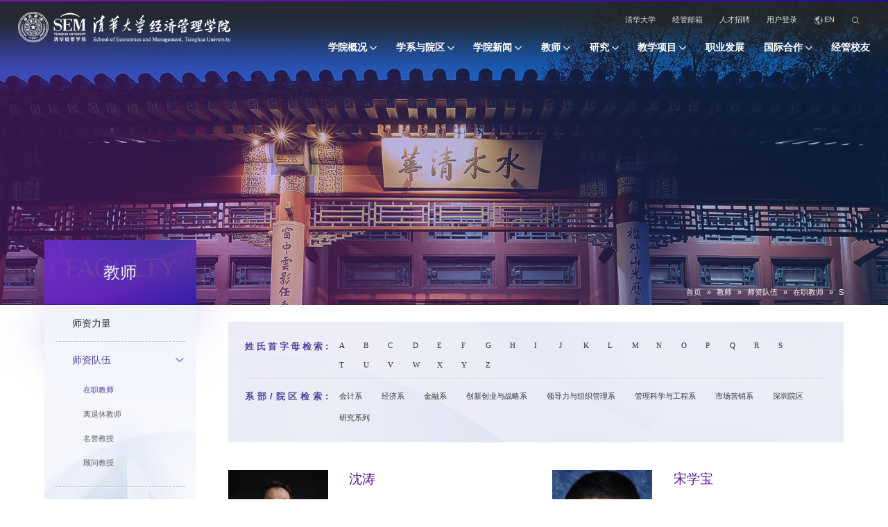

--- FILE ---
content_type: text/html
request_url: https://www.sem.tsinghua.edu.cn/js/szdw/zzjs/zmnav/S.htm
body_size: 7839
content:
<!DOCTYPE html>
<html lang="zh-cn">

<head>
  <meta charset="utf-8" />
  <meta http-equiv="X-UA-Compatible" content="IE=edge,chrome=1">
  <meta name="renderer" content="webkit">
  <meta name="viewport" content="width=device-width, initial-scale=1, maximum-scale=1">
  <title>S-清华大学经济管理学院</title><META Name="keywords" Content="清华大学经济管理学院,经济管理学院" />

  <meta name="description" content="清华大学经济管理学院" />
  
  <link rel="stylesheet" type="text/css" href="https://at.alicdn.com/t/font_2787458_wv27j1xz19o.css">
  <link rel="stylesheet" type="text/css" href="../../../../css/animate.css">
  <link rel="stylesheet" type="text/css" href="../../../../css/swiper.css">
  <link rel="stylesheet" type="text/css" href="../../../../css/style.css?v=2" />
  <link rel="stylesheet" type="text/css" href="../../../../css/index.css?v=2" />
  <script type="text/javascript" src="../../../jquery.min.js"></script>
         <!--[if lt IE 9]>  <script src="../../../jquery.js"></script> <![endif]-->
   <!--[else]> <script type="text/javascript" src="../../../jquery.min.js"></script><![endif]-->
  <script type="text/javascript" src="../../../ie_cn.js"></script>

    <link rel="stylesheet" href="../../../../css/ny.css">
    <link rel="stylesheet" href="../../../../fonts/iconfont.css">
    <link rel="stylesheet" href="../../../../css/teacher.css">
  <script src="../../../leftMenu.js"></script>
  <script src="../../../base.js"></script>
  <script src="../../../slide.js"></script>
  <script src="../../../gsap.min.js"></script>
  <script src="../../../script.js"></script>
  <script src="../../../leftMenu.js"></script>
<script src="../../../set.js"></script>
<!--Announced by Visual SiteBuilder 9-->
<link rel="stylesheet" type="text/css" href="../../../../_sitegray/_sitegray_d.css" />
<script language="javascript" src="../../../../_sitegray/_sitegray.js"></script>
<!-- CustomerNO:77656262657232307e78475c5356574200000003435c -->
<link rel="stylesheet" type="text/css" href="../../../../teacher.vsb.css" />
<script type="text/javascript" src="/system/resource/js/counter.js"></script>
<script type="text/javascript">_jsq_(1196,'/teacher.jsp',-1,1779523877)</script>
</head>

<body>
    <div class="loader"></div>
    <div class="header ">

        <div class="wps flex">
            <div class="logo flex-v-center">
                
<!-- 网站logo图片地址请在本组件"内容配置-网站logo"处填写 -->
<a href="../../../../index.htm"><img src="../../../../images/logo.png" alt="" class="imgMargin"></a>
            </div>

            <div class="headerR ">

                
                <ul class="header-t flex-right">
                   <script language="javascript" src="/system/resource/js/dynclicks.js"></script><script language="javascript" src="/system/resource/js/openlink.js"></script>                    <li class="one">
            <a href="https://www.tsinghua.edu.cn/" onclick="_addDynClicks(&#34;wburl&#34;, 1779523877, 75028)">清华大学</a>
    </li>
                    <li>
            <a href="http://mail.sem.tsinghua.edu.cn/" target="_blank" onclick="_addDynClicks(&#34;wburl&#34;, 1779523877, 75029)">经管邮箱</a>
    </li>
            <li class="yjlj">
                <a href="javascript:;" onclick="_addDynClicks(&#34;wburl&#34;, 1779523877, 97704)">人才招聘</a>
                <div class="ejlj">
                    <a href="../../../jszp.htm">教师招聘</a>
                    <a href="../../../bshldz/bshzp.htm">博士后招聘</a>
                    <a href="../../../../xygk/zyzp.htm">职员招聘</a>
                </div>
            </li>
                <li class="yjlj">
                    <a href="jaascript:;" onclick="_addDynClicks(&#34;wburl&#34;, 1779523877, 97705)">用户登录</a>
                    <div class="ejlj">
                        <a href="https://mis.sem.tsinghua.edu.cn/login.html" target="_blank">学生内网</a>
                        <a href="https://portal.sem.tsinghua.edu.cn" target="_blank">教职工内网</a>
                        <a href="https://mis.sem.tsinghua.edu.cn/login.html" target="_blank">教职工内网（旧版）</a>
                    </div>
                </li>
                    <li>
        <a href="https://www.sem.tsinghua.edu.cn/en" onclick="_addDynClicks(&#34;wburl&#34;, 1779523877, 75031)"><i class="iconfont icon-yuyan"></i><span>EN</span></a>
    </li>

                   
                    <script type="text/javascript">
    function _nl_ys_check(){
        
        var keyword = document.getElementById('showkeycode1028659').value;
        if(keyword==null||keyword==""){
            alert("请输入你要检索的内容！");
            return false;
        }
        if(window.toFF==1)
        {
            document.getElementById("lucenenewssearchkey1028659").value = Simplized(keyword );
        }else
        {
            document.getElementById("lucenenewssearchkey1028659").value = keyword;            
        }
        var  base64 = new Base64();
        document.getElementById("lucenenewssearchkey1028659").value = base64.encode(document.getElementById("lucenenewssearchkey1028659").value);
        new VsbFormFunc().disableAutoEnable(document.getElementById("showkeycode1028659"));
        return true;
    } 
</script>

<li class="topser pore">
    <a href="javascript:;" class="toSearch"><i class="swiper-icons swi-sousuo"></i></a>
    <div class="serpc">
        <form action="../../../../sousuo.jsp?wbtreeid=1196" method="post" id="au2a" name="au2a" onsubmit="return _nl_ys_check()" class="flex">
            <input type="hidden" id="lucenenewssearchkey1028659" name="lucenenewssearchkey" value=""><input type="hidden" id="_lucenesearchtype1028659" name="_lucenesearchtype" value="1"><input type="hidden" id="searchScope1028659" name="searchScope" value="0">
            <input type="text" name="showkeycode" id="showkeycode1028659" placeholder="搜索..." class="inp">
            <input type="submit" class="sub" value="">
        </form>
        <span class="swiper-icons swi-close close"></span>
    </div>
</li><script language="javascript" src="/system/resource/js/base64.js"></script><script language="javascript" src="/system/resource/js/formfunc.js"></script>


                </ul>


                <div class="mian-nav">
                    <ul class="nav flex-right ">
        <li>
        <a href="../../../../xygk/yzjy.htm" class="dropdown-toggle">学院概况</a>
        <div class="sub-nav ">
            <div class="sub-nav-h ">
                <a href="../../../../xygk/yzjy.htm">院长寄语</a>
                <a href="../../../../xygk/xyzss/xygs.htm">学院综述</a>
                <a href="../../../../xygk/xrld.htm">现任领导</a>
                <a href="../../../../xygk/xywyh/xwfwyh.htm">学院委员会</a>
                <a href="../../../../xygk/gwwyh/gwwyhjs.htm">顾问委员会</a>
                <a href="../../../../xygk/zzjg.htm">组织机构</a>
                <a href="../../../../xygk/lxwm.htm">联系我们</a>
                <a href="../../../../xygk/zyzp.htm">职员招聘</a>
                <a href="https://yuanqing.sem.tsinghua.edu.cn/sem40/index.htm" target="_blank">40周年院庆</a>
            </div>
        </div>
    </li>
    <li>
        <a href="javascript:;" class="dropdown-toggle">学系与院区</a>
        <div class="sub-nav ">
            <div class="sub-nav-h ">
                <a href="https://www.sem.tsinghua.edu.cn/ac/index.htm">会计系</a>
                <a href="https://www.sem.tsinghua.edu.cn/ec/">经济系</a>
                <a href="https://www.sem.tsinghua.edu.cn/fin/">金融系</a>
                <a href="https://www.sem.tsinghua.edu.cn/ies/">创新创业与战略系</a>
                <a href="https://www.sem.tsinghua.edu.cn/lom/">领导力与组织管理系</a>
                <a href="https://www.sem.tsinghua.edu.cn/mse/">管理科学与工程系</a>
                <a href="https://www.sem.tsinghua.edu.cn/mark/">市场营销系</a>
                <a href="http://www.siem.sem.tsinghua.edu.cn/">深圳院区</a>
            </div>
        </div>
    </li>
    <li>
        <a href="../../../../xyxw.htm" class="dropdown-toggle">学院新闻</a>
        <div class="sub-nav ">
            <div class="sub-nav-h ">
                <a href="../../../../xyxw/ttxw.htm">头条新闻</a>
                <a href="../../../../xyxw/xydt.htm">学院动态</a>
                <a href="../../../../xyxw/tzgg.htm">通知公告</a>
                <a href="../../../../xyxw/mtgz.htm">媒体关注</a>
                <a href="../../../../xyxw/zttj.htm">专题推荐</a>
                <a href="../../../../xyxw/jgsy/sz.htm">经管视野</a>
            </div>
        </div>
    </li>
    <li>
        <a href="../../../szll.htm" class="dropdown-toggle">教师</a>
        <div class="sub-nav ">
            <div class="sub-nav-h ">
                <a href="../../../szll.htm">师资力量</a>
                <a href="../../../szdw.htm">师资队伍</a>
                <a href="../../../jszp.htm">教师招聘</a>
                <a href="../../../bshldz.htm">博士后流动站</a>
            </div>
        </div>
    </li>
    <li>
        <a href="../../../../yj/kygk.htm" class="dropdown-toggle">研究</a>
        <div class="sub-nav ">
            <div class="sub-nav-h ">
                <a href="../../../../yj/kygk.htm">科研概况</a>
                <a href="../../../../yj/jsgd.htm">教授观点</a>
                <a href="../../../../yj/xsbg.htm">学术报告</a>
                <a href="https://mis.sem.tsinghua.edu.cn/psc/CRMPRD/EMPLOYEE/CRM/s/WEBLIB_TZ_LNKY.TZ_LNKY_IS.FieldFormula.Iscript_Lnky" target="_blank">研究成果</a>
                <a href="../../../../yj/kyjg.htm">科研机构</a>
                <a href="../../../../yj/xsqk.htm">学术期刊</a>
                <a href="../../../../tsg.htm">图书馆</a>
            </div>
        </div>
    </li>
    <li>
        <a href="../../../../jxxm.htm" class="dropdown-toggle">教学项目</a>
        <div class="sub-nav ">
            <div class="sub-nav-h ">
                <a href="http://ug.sem.tsinghua.edu.cn/" target="_blank">本科</a>
                <a href="http://pg.sem.tsinghua.edu.cn/" target="_blank">博士</a>
                <a href="http://masters.sem.tsinghua.edu.cn/" target="_blank">硕士</a>
                <a href="http://mba.sem.tsinghua.edu.cn/" target="_blank">MBA</a>
                <a href="http://emba.sem.tsinghua.edu.cn/" target="_blank">EMBA</a>
                <a href="http://exed.sem.tsinghua.edu.cn/" target="_blank">高管教育</a>
                <a href="http://www.x-lab.tsinghua.edu.cn/" target="_blank">清华x-lab</a>
                <a href="../../../../jxxm/zxjyn/xmgs.htm">在线教育</a>
                <a href="https://casecenter.sem.tsinghua.edu.cn/" target="_blank">案例中心</a>
            </div>
        </div>
    </li>
    <li class="noSubMenu">
        <a href="http://cdc.sem.tsinghua.edu.cn/" target="_blank" class="dropdown-toggle">职业发展</a>
    </li>
    <li>
        <a href="../../../../gjhz.htm" class="dropdown-toggle">国际合作</a>
        <div class="sub-nav ">
            <div class="sub-nav-h ">
                <a href="../../../../gjhz/hzxm.htm">合作项目</a>
                <a href="../../../../gjhz/jlxm/xqjh.htm">交换项目</a>
                <a href="../../../../gjhz/sqxm.htm">暑期项目</a>
                <a href="../../../../gjhz/zxdt.htm">最新动态</a>
                <a href="../../../../gjhz/xsgyy/xqgyy/pc.htm">学生感言</a>
            </div>
        </div>
    </li>
    <li class="noSubMenu">
        <a href="http://alumni.sem.tsinghua.edu.cn/" target="_blank" class="dropdown-toggle">经管校友</a>
    </li>
</ul>
                 </div>
            </div>
        </div>

    </div>
  <!-- 移动端头部s -->
  <div>
    <div class="headerm flex">
         <div class="logo flex-v-center">
        <a href="../../../../index.htm" onclick="_addDynClicks(&#34;wbimage&#34;, 1779523877, 63760)">
        <img src="../../../../images/ftlogo1.png" border="0">
    </a>
</div>
      <div class="mobNavbtn flex">
        <a href="javascript:;" class="trans searchbtn toSearch2 flex-v-center"><img src="../../../../images/ser.svg" height="20" /></a>
        <div class="flex-v-center">
          <button class="menu-btn">
            <span class="line-1"></span><span class="line-2"></span><span class="line-3"></span>MENU
          </button>
        </div>
      </div>
    </div>
    <div class="sermob">
        <script type="text/javascript">
    function _nl_ys_check_mobile(){
        var keyword = document.getElementById('showkeycode1028682').value;
        if(keyword==null||keyword==""){
            alert("请输入你要检索的内容！");
            return false;
        }
        if(window.toFF==1)
        {
            document.getElementById("lucenenewssearchkey1028682").value = Simplized(keyword );
        }else
        {
            document.getElementById("lucenenewssearchkey1028682").value = keyword;            
        }
        var  base64 = new Base64();
        document.getElementById("lucenenewssearchkey1028682").value = base64.encode(document.getElementById("lucenenewssearchkey1028682").value);
        new VsbFormFunc().disableAutoEnable(document.getElementById("showkeycode1028682"));
        return true;
    } 
</script>
<form action="../../../../sousuo.jsp?wbtreeid=1196" class="flex pore" method="post" id="au5a" name="au5a" onsubmit="return _nl_ys_check_mobile()">
    <input type="hidden" id="lucenenewssearchkey1028682" name="lucenenewssearchkey" value=""><input type="hidden" id="_lucenesearchtype1028682" name="_lucenesearchtype" value="1"><input type="hidden" id="searchScope1028682" name="searchScope" value="1">
    <input type="text" name="showkeycode" id="showkeycode1028682" placeholder="搜索..." class="inp">
    <input type="submit" class="sub" value="">
</form>
<span class="swiper-icons swi-close close"></span>




    </div>

    <div class="mobNav">
       <div class="toplink">
    <div class="yjlm">
                                    <div><a href="https://www.tsinghua.edu.cn/">清华大学</a></div>
                            <div><a href="http://mail.sem.tsinghua.edu.cn/">经管邮箱</a></div>
                    <div><a href="javascript:;">人才招聘</a>
                        <i class="yjxlk"><img src="../../../../images/yjt-20250925.png" alt=""></i>

                        <div class="ejlm">
                            <div><a href="../../../jszp.htm">教师招聘</a></div>
                            <div><a href="../../../bshldz/bshzp.htm">博士后招聘</a></div>
                            <div><a href="../../../../xygk/zyzp.htm">职员招聘</a></div>

                        </div>
                    </div>
                        <div><a href="jaascript:;">用户登录</a>
                             <i class="yjxlk"><img src="../../../../images/yjt-20250925.png" alt=""></i>
                            <div class="ejlm">
                                <div><a href="https://mis.sem.tsinghua.edu.cn/login.html" target="_blank">学生内网</a></div>
                                <div><a href="https://portal.sem.tsinghua.edu.cn" target="_blank">教职工内网</a></div>
                                <div><a href="https://mis.sem.tsinghua.edu.cn/login.html" target="_blank">教职工内网（旧版）</a></div>
                            </div>
                        </div>
                <div> <a href="https://www.sem.tsinghua.edu.cn/en" onclick="_addDynClicks(&#34;wburl&#34;, 1779523877, 75031)"><i class="iconfont icon-duoyuyan"></i><span>EN</span></a> </div>
<p style="clear: both;">

</p>
    </div>
</div>



<script>

    $(".yjxlk").click(function () {
        $(this).toggleClass("on").parent().siblings().find("i").removeClass("on")

        $(this).next(".ejlm").slideToggle().parent().siblings().find(".ejlm").slideUp()
    })
</script>
           <ul>
        <li>
        <div class="navp flex">
            <a href="../../../../xygk/yzjy.htm">学院概况</a><i></i>
        </div>
        <div class="subNavm">
            <a href="../../../../xygk/yzjy.htm"><span>院长寄语</span></a>
            <a href="../../../../xygk/xyzss/xygs.htm"><span>学院综述</span></a>
            <a href="../../../../xygk/xrld.htm"><span>现任领导</span></a>
            <a href="../../../../xygk/xywyh/xwfwyh.htm"><span>学院委员会</span></a>
            <a href="../../../../xygk/gwwyh/gwwyhjs.htm"><span>顾问委员会</span></a>
            <a href="../../../../xygk/zzjg.htm"><span>组织机构</span></a>
            <a href="../../../../xygk/lxwm.htm"><span>联系我们</span></a>
            <a href="../../../../xygk/zyzp.htm"><span>职员招聘</span></a>
            <a href="https://yuanqing.sem.tsinghua.edu.cn/sem40/index.htm" target="_blank"><span>40周年院庆</span></a>
        </div>
    </li>
    <li>
        <div class="navp flex">
            <a href="javascript:;">学系与院区</a><i></i>
        </div>
        <div class="subNavm">
            <a href="https://www.sem.tsinghua.edu.cn/ac/index.htm"><span>会计系</span></a>
            <a href="https://www.sem.tsinghua.edu.cn/ec/"><span>经济系</span></a>
            <a href="https://www.sem.tsinghua.edu.cn/fin/"><span>金融系</span></a>
            <a href="https://www.sem.tsinghua.edu.cn/ies/"><span>创新创业与战略系</span></a>
            <a href="https://www.sem.tsinghua.edu.cn/lom/"><span>领导力与组织管理系</span></a>
            <a href="https://www.sem.tsinghua.edu.cn/mse/"><span>管理科学与工程系</span></a>
            <a href="https://www.sem.tsinghua.edu.cn/mark/"><span>市场营销系</span></a>
            <a href="http://www.siem.sem.tsinghua.edu.cn/"><span>深圳院区</span></a>
        </div>
    </li>
    <li>
        <div class="navp flex">
            <a href="../../../../xyxw.htm">学院新闻</a><i></i>
        </div>
        <div class="subNavm">
            <a href="../../../../xyxw/ttxw.htm"><span>头条新闻</span></a>
            <a href="../../../../xyxw/xydt.htm"><span>学院动态</span></a>
            <a href="../../../../xyxw/tzgg.htm"><span>通知公告</span></a>
            <a href="../../../../xyxw/mtgz.htm"><span>媒体关注</span></a>
            <a href="../../../../xyxw/zttj.htm"><span>专题推荐</span></a>
            <a href="../../../../xyxw/jgsy/sz.htm"><span>经管视野</span></a>
        </div>
    </li>
    <li>
        <div class="navp flex">
            <a href="../../../szll.htm">教师</a><i></i>
        </div>
        <div class="subNavm">
            <a href="../../../szll.htm"><span>师资力量</span></a>
            <a href="../../../szdw.htm"><span>师资队伍</span></a>
            <a href="../../../jszp.htm"><span>教师招聘</span></a>
            <a href="../../../bshldz.htm"><span>博士后流动站</span></a>
        </div>
    </li>
    <li>
        <div class="navp flex">
            <a href="../../../../yj/kygk.htm">研究</a><i></i>
        </div>
        <div class="subNavm">
            <a href="../../../../yj/kygk.htm"><span>科研概况</span></a>
            <a href="../../../../yj/jsgd.htm"><span>教授观点</span></a>
            <a href="../../../../yj/xsbg.htm"><span>学术报告</span></a>
            <a href="https://mis.sem.tsinghua.edu.cn/psc/CRMPRD/EMPLOYEE/CRM/s/WEBLIB_TZ_LNKY.TZ_LNKY_IS.FieldFormula.Iscript_Lnky" target="_blank"><span>研究成果</span></a>
            <a href="../../../../yj/kyjg.htm"><span>科研机构</span></a>
            <a href="../../../../yj/xsqk.htm"><span>学术期刊</span></a>
            <a href="../../../../tsg.htm"><span>图书馆</span></a>
        </div>
    </li>
    <li>
        <div class="navp flex">
            <a href="../../../../jxxm.htm">教学项目</a><i></i>
        </div>
        <div class="subNavm">
            <a href="http://ug.sem.tsinghua.edu.cn/" target="_blank"><span>本科</span></a>
            <a href="http://pg.sem.tsinghua.edu.cn/" target="_blank"><span>博士</span></a>
            <a href="http://masters.sem.tsinghua.edu.cn/" target="_blank"><span>硕士</span></a>
            <a href="http://mba.sem.tsinghua.edu.cn/" target="_blank"><span>MBA</span></a>
            <a href="http://emba.sem.tsinghua.edu.cn/" target="_blank"><span>EMBA</span></a>
            <a href="http://exed.sem.tsinghua.edu.cn/" target="_blank"><span>高管教育</span></a>
            <a href="http://www.x-lab.tsinghua.edu.cn/" target="_blank"><span>清华x-lab</span></a>
            <a href="../../../../jxxm/zxjyn/xmgs.htm"><span>在线教育</span></a>
            <a href="https://casecenter.sem.tsinghua.edu.cn/" target="_blank"><span>案例中心</span></a>
        </div>
    </li>
    <li>
        <div class="navp flex">
            <a href="http://cdc.sem.tsinghua.edu.cn/" target="_blank">职业发展</a>
        </div>
    </li>
    <li>
        <div class="navp flex">
            <a href="../../../../gjhz.htm">国际合作</a><i></i>
        </div>
        <div class="subNavm">
            <a href="../../../../gjhz/hzxm.htm"><span>合作项目</span></a>
            <a href="../../../../gjhz/jlxm/xqjh.htm"><span>交换项目</span></a>
            <a href="../../../../gjhz/sqxm.htm"><span>暑期项目</span></a>
            <a href="../../../../gjhz/zxdt.htm"><span>最新动态</span></a>
            <a href="../../../../gjhz/xsgyy/xqgyy/pc.htm"><span>学生感言</span></a>
        </div>
    </li>
    <li>
        <div class="navp flex">
            <a href="http://alumni.sem.tsinghua.edu.cn/" target="_blank">经管校友</a>
        </div>
    </li>
</ul>
  </div>
  <!-- 移动端头部s -->

  <div class="banner">
<img src="../../../../images/banner01.png" />
    <div class="wp bannerpos Uani fadeInUp">
       <div class="localtion">

                <a href="../../../../index.htm">首页</a>
            <i>»</i>
            <a href="../../../szll.htm">教师</a>
            <i>»</i>
            <a href="../../../szdw.htm">师资队伍</a>
            <i>»</i>
            <a href="../../zzjs.htm">在职教师</a>
            <i>»</i>
            <a href="S.htm">S</a>
</div>

      </div>
    </div>
  </div>
  <div class="wp">
    <div class="ny ny1440 flex">

      <div class="nyle nylemenu">
      
             <div class="nyletitle">
        <p>教师</p>
        <em>Faculty</em>
    </div>
    <div class="mobmenu sub-nav-p-s">
        <span>教师</span>
        <em>Faculty</em>
        <i class="iconfont icon-daohang mobmenubtn"></i>
    </div>
    <ul class="nav_list left-nav">
        <li>
            <a href="../../../szll.htm"><em>师资力量</em></a>
        </li>
        <li>
            <a href="../../../szdw.htm" class="on"><em>师资队伍</em><b></b></a>
            <div class="sub_con" style="display:block;">
                <a href="../../zzjs.htm" class="cur">在职教师</a>
                <a href="../../ltxjs.htm">离退休教师</a>
                <a href="../../myjs.htm">名誉教授</a>
                <a href="../../gwjs.htm">顾问教授</a>
            </div>
        </li>
        <li>
            <a href="../../../jszp.htm"><em>教师招聘</em></a>
        </li>
        <li>
            <a href="../../../bshldz.htm"><em>博士后流动站</em><b></b></a>
            <div class="sub_con" style="display:none;">
                <a href="../../../bshldz/bshldzjj.htm">博士后流动站简介</a>
                <a href="../../../bshldz/bshzp.htm">博士后招聘</a>
                <a href="../../../bshldz/bshml.htm">博士后名录</a>
            </div>
        </li>
    </ul>

      </div>

      <div class="nyrt">
        <div class="teacherlist">
          <div class="search">
            <div class="top w-flex justify-content-between align-items-start"><div class="name">姓氏首字母检索:</div>
<ul class="zimu">       
<li><a href="A.htm">A</a></li>         
<li><a href="B.htm">B</a></li>         
<li><a href="C.htm">C</a></li>         
<li><a href="D.htm">D</a></li>         
<li><a href="E.htm">E</a></li>         
<li><a href="F.htm">F</a></li>         
<li><a href="G.htm">G</a></li>         
<li><a href="H.htm">H</a></li>         
<li><a href="I.htm">I</a></li>         
<li><a href="J.htm">J</a></li>         
<li><a href="K.htm">K</a></li>         
<li><a href="L.htm">L</a></li>         
<li><a href="M.htm">M</a></li>         
<li><a href="N.htm">N</a></li>         
<li><a href="O.htm">O</a></li>         
<li><a href="P.htm">P</a></li>         
<li><a href="Q.htm">Q</a></li>         
<li><a href="R.htm">R</a></li>         
<li class="active"><a href="S.htm">S</a></li>         
<li><a href="T.htm">T</a></li>         
<li><a href="U.htm">U</a></li>         
<li><a href="V.htm">V</a></li>         
<li><a href="W.htm">W</a></li>         
<li><a href="X.htm">X</a></li>         
<li><a href="Y.htm">Y</a></li>         
<li><a href="Z.htm">Z</a></li>         
</ul></div>
            <div class="scend w-flex justify-content-between align-items-start"><div class="name">系部/院区检索:</div>
<ul class="mingcheng">       
<li><a href="../xbyqnav/kjx.htm">会计系</a></li>         
<li><a href="../xbyqnav/jjx.htm">经济系</a></li>         
<li><a href="../xbyqnav/jrx.htm">金融系</a></li>         
<li><a href="../xbyqnav/cxcyyzlx.htm">创新创业与战略系</a></li>         
<li><a href="../xbyqnav/ldlyzzglx.htm">领导力与组织管理系</a></li>         
<li><a href="../xbyqnav/glkxygcx.htm">管理科学与工程系</a></li>         
<li><a href="../xbyqnav/scyxx.htm">市场营销系</a></li>         
<li><a href="../xbyqnav/szyq.htm">深圳院区</a></li>         
<li><a href="../xbyqnav/yjxl.htm">研究系列</a></li>         
</ul></div>
          </div>

            





<script language="javascript" src="/system/resource/js/centerCutImg.js"></script><script language="javascript" src="/system/resource/js/ajax.js"></script><div class="detailsitem">
<div class="detailsdes">
  <div class="img">
  <div class="img_hezi" style="background: url(/__local/4/74/9D/F3F921553EA57C7EC1ABBEFA942_821DF17D_431B65.jpg)"></div>
    <img src="/__local/4/74/9D/F3F921553EA57C7EC1ABBEFA942_821DF17D_431B65.jpg" class="none">
    <!--p style="">沈涛</p>-->
  </div>
  <div class="content">
    <div class="name">沈涛</div>
        <div class="contenttitle"><span>金融系</span>副教授</div>
    <!--<div class="contenttitle">金融系 副教授</div>-->
    <div class="contentdes">
      <div class="item w-flex align-items-start ">
        <div>电话:</div>
        <p>(86)(10)62794702</p>
      </div>
      <div class="item w-flex align-items-start">
        <div>邮箱:</div>
        <p>shentao@sem.tsinghua.edu.cn</p>
      </div>
    </div>
    <div class="detailsMore w-flex justify-content-end align-items-center">
      <a href="../../../../info/1196/33347.htm" class="w-flex justify-content-center align-items-center">详情<img src="../../../../images/teacher/icon1.png"></a>
    </div>
  </div>
</div>
<div class="detailsdes">
  <div class="img">
  <div class="img_hezi" style="background: url(/__local/D/29/60/7A404986FD9861805649E7C99CC_D5FE2D69_1BD8.jpg)"></div>
    <img src="/__local/D/29/60/7A404986FD9861805649E7C99CC_D5FE2D69_1BD8.jpg" class="none">
    <!--p style="">宋学宝</p>-->
  </div>
  <div class="content">
    <div class="name">宋学宝</div>
        <div class="contenttitle"><span>市场营销系</span>副教授</div>
    <!--<div class="contenttitle">市场营销系 副教授</div>-->
    <div class="contentdes">
      <div class="item w-flex align-items-start ">
        <div>电话:</div>
        <p>(86) (10) 62789891</p>
      </div>
      <div class="item w-flex align-items-start">
        <div>邮箱:</div>
        <p>songxb@sem.tsinghua.edu.cn</p>
      </div>
    </div>
    <div class="detailsMore w-flex justify-content-end align-items-center">
      <a href="../../../../info/1196/32229.htm" class="w-flex justify-content-center align-items-center">详情<img src="../../../../images/teacher/icon1.png"></a>
    </div>
  </div>
</div>
<div class="detailsdes">
  <div class="img">
  <div class="img_hezi" style="background: url(/__local/C/D9/F7/088145C8779FD5A6D25406C550B_B5CC8E80_151DDD.jpg)"></div>
    <img src="/__local/C/D9/F7/088145C8779FD5A6D25406C550B_B5CC8E80_151DDD.jpg" class="none">
    <!--p style="">苏良军</p>-->
  </div>
  <div class="content">
    <div class="name">苏良军</div>
        <div class="contenttitle"><span>经济系</span>教授</div>
    <!--<div class="contenttitle">经济系 教授</div>-->
    <div class="contentdes">
      <div class="item w-flex align-items-start ">
        <div>电话:</div>
        <p>(86)(10) 62789506</p>
      </div>
      <div class="item w-flex align-items-start">
        <div>邮箱:</div>
        <p>sulj@sem.tsinghua.edu.cn</p>
      </div>
    </div>
    <div class="detailsMore w-flex justify-content-end align-items-center">
      <a href="../../../../info/1196/32090.htm" class="w-flex justify-content-center align-items-center">详情<img src="../../../../images/teacher/icon1.png"></a>
    </div>
  </div>
</div>
<div class="detailsdes">
  <div class="img">
  <div class="img_hezi" style="background: url(/__local/3/B3/76/042DBC1136725FF7438CD44047B_E5A0D273_56A20.jpg)"></div>
    <img src="/__local/3/B3/76/042DBC1136725FF7438CD44047B_E5A0D273_56A20.jpg" class="none">
    <!--p style="">孙静</p>-->
  </div>
  <div class="content">
    <div class="name">孙静</div>
        <div class="contenttitle"><span>管理科学与工程系</span>副教授</div>
    <!--<div class="contenttitle">管理科学与工程系 副教授</div>-->
    <div class="contentdes">
      <div class="item w-flex align-items-start ">
        <div>电话:</div>
        <p>(86)(10)62772087</p>
      </div>
      <div class="item w-flex align-items-start">
        <div>邮箱:</div>
        <p>sunj3@sem.tsinghua.edu.cn</p>
      </div>
    </div>
    <div class="detailsMore w-flex justify-content-end align-items-center">
      <a href="../../../../info/1196/31990.htm" class="w-flex justify-content-center align-items-center">详情<img src="../../../../images/teacher/icon1.png"></a>
    </div>
  </div>
</div>
<div class="detailsdes">
  <div class="img">
  <div class="img_hezi" style="background: url(/__local/C/9A/A3/B9525A3804097B13F7973AC63C9_E6E64F2A_1A66C.jpg)"></div>
    <img src="/__local/C/9A/A3/B9525A3804097B13F7973AC63C9_E6E64F2A_1A66C.jpg" class="none">
    <!--p style="">孙亚程</p>-->
  </div>
  <div class="content">
    <div class="name">孙亚程</div>
        <div class="contenttitle"><span>市场营销系 </span>教授、系主任</div>
    <!--<div class="contenttitle">市场营销系  教授、系主任</div>-->
    <div class="contentdes">
      <div class="item w-flex align-items-start ">
        <div>电话:</div>
        <p>(86) (10) 62794163</p>
      </div>
      <div class="item w-flex align-items-start">
        <div>邮箱:</div>
        <p>sunyc@sem.tsinghua.edu.cn</p>
      </div>
    </div>
    <div class="detailsMore w-flex justify-content-end align-items-center">
      <a href="../../../../info/1196/31940.htm" class="w-flex justify-content-center align-items-center">详情<img src="../../../../images/teacher/icon1.png"></a>
    </div>
  </div>
</div>
</div>

<div class="pagec flex-center fadeInUp animated ">
    <link rel="stylesheet" Content-type="text/css" href="/system/resource/css/pagedown/sys.css"><div class="pb_sys_common pb_sys_normal pb_sys_style1" style="margin-top:10px;text-align:center;"><span class="p_t">共5条</span> <span class="p_pages"><span class="p_first_d p_fun_d">首页</span><span class="p_prev_d p_fun_d">上页</span><span class="p_no_d">1</span><span class="p_next_d p_fun_d">下页</span><span class="p_last_d p_fun_d">尾页</span></span> <span class="p_t">1/1</span> <span class="p_t">到第</span><span class="p_goto"><script language="javascript" src="/system/resource/js/gotopage.js"></script><input type="text" class="p_goto_input" maxlength="10" id="u13_goto" onkeydown="if(event.keyCode==13){_simple_list_gotopage_fun(1,&quot;u13_goto&quot;,2)}" spellcheck="false"></span><span class="p_t">页</span> <span class="p_goto"><a href="javascript:;" onclick="_simple_list_gotopage_fun(1,&quot;u13_goto&quot;,2)">跳转</a></span></div>
</div>

<div class="mobpage">
    <link rel="stylesheet" Content-type="text/css" href="/system/resource/css/pagedown/sys.css"><div class="pb_sys_common pb_sys_short pb_sys_style1" style="margin-top:10px;text-align:center;"><span class="p_t">1/1</span>  <span class="p_pages"><span class="p_first_d p_fun_d">首页</span><span class="p_prev_d p_fun_d">上页</span><span class="p_no_d">1</span><span class="p_next_d p_fun_d">下页</span><span class="p_last_d p_fun_d">尾页</span></span>  <span class="p_t">到第</span><span class="p_goto"><script language="javascript" src="/system/resource/js/gotopage.js"></script><input type="text" class="p_goto_input" maxlength="10" id="u13_goto" onkeydown="if(event.keyCode==13){_simple_list_gotopage_fun(1,&quot;u13_goto&quot;,2)}" spellcheck="false"></span><span class="p_t">页</span> <span class="p_goto"><a href="javascript:;" onclick="_simple_list_gotopage_fun(1,&quot;u13_goto&quot;,2)">跳转</a></span></div>
</div><script>_showDynClickBatch(['dynclicks_u13_33347','dynclicks_u13_32229','dynclicks_u13_32090','dynclicks_u13_31990','dynclicks_u13_31940'],[33347,32229,32090,31990,31940],"wbnews", 1779523877)</script>
        </div>
      </div>
    </div>
  </div>
<div class="footer">
        <div class="wp flex"> 
        <div class="ftlogo flex-left">
                  <div class=" flex-v-center fttlogo flex">
        <a href="../../../../index.htm" onclick="_addDynClicks(&#34;wbimage&#34;, 1779523877, 63760)" target="_blank">
        <img src="../../../../images/ftlogo1.png">
    </a>
 </div>
            <script language="javascript" src="/system/resource/js/news/mp4video.js"></script>
  <div class="address flex-v-center"><p>地址：北京市海淀区清华大学经济管理学院，100084</p>
<p>电话：010-6278 5515</p> </div> </div>
            <div class="fright flex-v-center">
                <!-- 版权内容请在本组件"内容配置-版权"处填写 -->
<div class="txt"><p>版权所有 © 清华大学经济管理学院</p></div>
            </div>
        </div>
    </div>
    <script>
//    菜单新增js
        $(".sub-nav-p-s").click(function(e) {
            $(this).next('.nav_list').slideToggle();
            $(this).toggleClass('on');
            $(document).one("click", function() {
                $(".nav_list").slideUp();
                $(".sub-nav-p-s").removeClass('on')
            });
            e.stopPropagation();
        })
        //    菜单新增js



        //  --新增修改 //左侧菜单 s
        // $(".left-nav a.on").next(".sub_con").show()
        // $(".left-nav a b").click(function () {
        //     $(this).parents("a").parents("li").siblings().children("a").removeClass("on");
        //     $(this).parents("a").parents("li").siblings().children(".sub_con").hide()
        //     $(this).parents("a").siblings().children(".sub_con").css("display","none");
        //     $(this).parents("a").toggleClass("on").next(".sub_con").slideToggle();
        //     return false
        // })
        //  --新增修改 //左侧菜单 e
    </script>
  <script type="text/javascript" src="../../../swiper.min.js"></script>
  <script type="text/javascript" src="../../../wow.min2.js"></script>
  <script type="text/javascript" src="../../../index1.js"></script>
  <script type="text/javascript" src="../../../public1.js"></script>

</body>

</html>


--- FILE ---
content_type: text/css
request_url: https://at.alicdn.com/t/font_2787458_wv27j1xz19o.css
body_size: 671
content:
@font-face {
  font-family: "iconfont"; /* Project id 2787458 */
  src: url('//at.alicdn.com/t/font_2787458_wv27j1xz19o.woff2?t=1630806159761') format('woff2'),
       url('//at.alicdn.com/t/font_2787458_wv27j1xz19o.woff?t=1630806159761') format('woff'),
       url('//at.alicdn.com/t/font_2787458_wv27j1xz19o.ttf?t=1630806159761') format('truetype');
}

.iconfont {
  font-family: "iconfont" !important;
  font-size: 16px;
  font-style: normal;
  -webkit-font-smoothing: antialiased;
  -moz-osx-font-smoothing: grayscale;
}

.icon-yuyan:before {
  content: "\e69f";
}

.icon-didian1:before {
  content: "\e625";
}

.icon-shijian:before {
  content: "\e611";
}

.icon-bofang:before {
  content: "\e900";
}

.icon-bofang1:before {
  content: "\ee35";
}

.icon-left1:before {
  content: "\e601";
}

.icon-shipin:before {
  content: "\e695";
}

.icon-jieshao:before {
  content: "\e609";
}

.icon-kaohe:before {
  content: "\e6cf";
}

.icon-shu:before {
  content: "\e600";
}



--- FILE ---
content_type: text/css
request_url: https://www.sem.tsinghua.edu.cn/css/style.css?v=2
body_size: 7258
content:
@charset "utf-8";
html {
    font-size: 100px
}

* {
    box-sizing: border-box;
    margin: 0;
    padding: 0;
}

html {
    font-family: sans-serif;
    -webkit-text-size-adjust: 100%;
    -ms-text-size-adjust: 100%;
}

body {
    margin: 0;
    position: relative;
    overflow-x: hidden;
    font-size: .16rem;
    font-family: "Microsoft YaHei", -apple-system, BlinkMacSystemFont, "PingFang SC", "Lantinghei SC", "Helvetica Neue", Arial, "Open Sans", "Hiragino Sans GB", sans-serif;
}

article,
aside,
details,
figcaption,
figure,
footer,
header,
hgroup,
main,
menu,
nav,
section,
summary {
    display: block
}

h1,
h2,
h3,
h4,
h5,
h6 {
    margin: 0;
    padding: 0;
    line-height: 1.2em;
    font-weight: normal;
}

ol,
ul {
    list-style: none
}

audio,
canvas,
progress,
video {
    display: inline-block;
    vertical-align: baseline;
    max-width: 100%;
}

audio:not([controls]) {
    display: none;
    height: 0
}

[hidden],
template {
    display: none
}

a {
    color: #222;
    background-color: transparent;
    -webkit-tap-highlight-color: transparent;
    text-decoration: none;
}

a:active,
a:hover {
    outline: 0;
    text-decoration: none
}

a:hover {
    color: #2c06a0
}

abbr[title] {
    border-bottom: .01rem dotted
}

b,
strong {
    font-weight: 700
}

dfn {
    font-style: italic
}

mark {
    color: #000;
    background: #ff0
}

small {
    font-size: 80%
}

sub,
sup {
    position: relative;
    font-size: 75%;
    line-height: 0;
    vertical-align: baseline
}

sup {
    top: -.5em
}

sub {
    bottom: -.25em
}

img {
  
    padding: 0;
    border: none;
    -ms-interpolation-mode: bicubic;
    max-width: 100%;
    max-height: 100%
}

address,
cite,
dfn,
em,
var,
i {
    font-style: normal;
}

svg:not(:root) {
    overflow: hidden
}

figure {
    margin: 1em 40px
}

hr {
    height: 0;
    border: none;
    border-top: .02rem solid #f4f3f2;
    -webkit-box-sizing: content-box;
    -moz-box-sizing: content-box;
    box-sizing: content-box
}

pre {
    overflow: auto
}

code,
kbd,
pre,
samp {
    font-family: monospace, monospace;
    font-size: 1em
}

blockquote,
q {
    quotes: none
}

blockquote:after,
blockquote:before,
q:after,
q:before {
    content: '';
    content: none
}

:focus {
    outline: 0
}

button,
input,
optgroup,
select,
textarea {
    margin: 0;
    font: inherit;
    color: inherit
}

button {
    overflow: visible;
    border: none
}

button,
select {
    text-transform: none
}

button,
html input[type=button],
input[type=reset],
input[type=submit] {
    -webkit-appearance: button;
    cursor: pointer
}

button[disabled],
html input[disabled] {
    cursor: default
}

button::-moz-focus-inner,
input::-moz-focus-inner {
    padding: 0;
    border: 0
}

input {
    line-height: normal;
    -webkit-appearance: none
}

input[type=checkbox],
input[type=radio] {
    -webkit-box-sizing: border-box;
    -moz-box-sizing: border-box;
    box-sizing: border-box;
    padding: 0
}

input[type=number]::-webkit-inner-spin-button,
input[type=number]::-webkit-outer-spin-button {
    height: auto
}

input[type=search] {
    -webkit-box-sizing: content-box;
    -moz-box-sizing: content-box;
    box-sizing: content-box;
    -webkit-appearance: textfield
}

input[type=search]::-webkit-search-cancel-button,
input[type=search]::-webkit-search-decoration {
    -webkit-appearance: none
}

fieldset {
    padding: .35em .625em .75em;
    margin: 0 2px;
    border: 1px solid silver
}

legend {
    padding: 0;
    border: 0
}

textarea {
    overflow: auto
}

optgroup {
    font-weight: 700
}

table {
    border-spacing: 0;
    border-collapse: collapse;
    max-width: 100% !important;
    width: 100%!important;
}

td,
th {
    padding: 0
}

@media print {
    *,
     :after,
     :before {
        color: #000!important;
        text-shadow: none!important;
        background: 0 0!important;
        -webkit-box-shadow: none!important;
        box-shadow: none!important
    }
    a,
    a:visited {
        text-decoration: underline
    }
    a[href]:after {
        content: " (" attr(href) ")"
    }
    abbr[title]:after {
        content: " (" attr(title) ")"
    }
    a[href^="#"]:after,
    a[href^="javascript:"]:after {
        content: ""
    }
    blockquote,
    pre {
        border: 1px solid #999;
        page-break-inside: avoid
    }
    thead {
        display: table-header-group
    }
    img,
    tr {
        page-break-inside: avoid
    }
    img {
        max-width: 100%!important
    }
    h2,
    h3,
    p {
        orphans: 3;
        widows: 3
    }
    h2,
    h3 {
        page-break-after: avoid
    }
}

.none {
    display: none
}

.check:checked,
.check:not(:checked) {
    position: absolute;
    left: -9999px;
    opacity: 0
}

.check:checked+label,
.check:not(:checked)+label {
    position: relative;
    display: inline-block;
    height: 14px;
    font-size: 14px;
    cursor: pointer;
    padding-left: 20px;
}

.check+label:after,
.check+label:before {
    position: absolute;
    top: 2px;
    left: 0;
    z-index: 0;
    width: 16px;
    height: 13px;
    border-radius: 3px;
    content: '';
    background: #000
}

.check:checked+label:after {
    background: #ca140d
}

.radio:checked+label,
.radio:not(:checked)+label {
    position: relative;
    display: inline-block;
    height: 16px;
    font-size: 14px;
    line-height: 16px;
    cursor: pointer;
    padding-left: 20px
}

.radio+label:after,
.radio+label:before {
    position: absolute;
    top: -1px;
    left: 0;
    z-index: 0;
    width: 16px;
    height: 16px;
    border-radius: 50%;
    content: ''
}

.radio:not(:checked)+label:after,
.radio:not(:checked)+label:before {
    border: 1px solid #888
}

.radio:checked,
.radio:not(:checked) {
    position: absolute;
    left: -9999px;
    opacity: 0
}

.radio:checked+label:before {
    border: 1px solid #d9a65c
}

.radio:checked+label:after {
    width: 8px;
    height: 8px;
    border-radius: 50%;
    background: #d9a65c;
    top: 3px;
    left: 4px
}

::-webkit-input-placeholder {
    color: #999;
    opacity: .54
}

::-webkit-file-upload-button {
    font: inherit;
    -webkit-appearance: button
}

:-ms-input-placeholder {
    color: #999
}


/*::selection{background:#0662d4;color:#fff}
::-moz-selection{background:#0662d4;color:#fff}
::-webkit-selection{background:#0662d4;color:#fff}
*/

.clearfix:after {
    clear: both;
    display: block;
    visibility: hidden;
    overflow: hidden;
    height: 0;
    content: "."
}

.l {
    float: left
}

.r {
    float: right
}

.fl {
    float: left!important
}

.fr {
    float: right!important
}

.bor {
    border: 1px dashed #999
}

.poab {
    position: absolute
}

.pore {
    position: relative
}

.texto a {
    display: block;
    overflow: hidden;
    text-overflow: ellipsis;
    white-space: nowrap
}

.eclip {
    display: block;
    overflow: hidden;
    text-overflow: ellipsis;
    white-space: nowrap
}

.imgInline {
    display: inline-block!important;
    vertical-align: middle
}

.imgMargin {
    margin: 0 auto
}

.imgW100 {
    width: 100%
}

.text-r {
    text-align: right
}

.text-m {
    text-align: center
}

.text-bold {
    font-weight: 700;
}

.text-light {
    font-weight: 100;
}

.text-up {
    text-transform: uppercase;
}

.flex {
    display: flex;
    justify-content: space-between;
    flex-wrap: wrap
}

.flex-left {
    display: flex;
    flex-wrap: wrap
}

.flex-center {
    display: flex;
    flex-wrap: wrap;
    justify-content: center;
}

.flex-right {
    display: flex;
    flex-wrap: wrap;
    justify-content: flex-end;
}

.flex-v-center {
    display: -webkit-flex;
    display: flex;
    flex-direction: column;
    justify-content: center
}

.flex-v {
    display: -webkit-flex;
    display: flex;
    flex-direction: column;
    justify-content: space-between;
}

.flex-v-bottom {
    display: -webkit-flex;
    display: flex;
    align-items: flex-end;
    flex-wrap: wrap;
    justify-content: left;
}

.trans {
    transition: all .5s
}

.trans-mask {
    display: block;
    overflow: hidden;
    width: 100%;
    cursor: pointer;
    position: relative;
}

.trans-mask img {
    -webkit-transition: all .5s;
    -o-transition: all .5s;
    transition: all .5s
}

.trans-mask:hover img {
    -webkit-transform: scale(1.01);
    -ms-transform: scale(1.01);
    transform: scale(1.1)
}

.bg-mask .pic {
    overflow: hidden;
}

.dslide .bg-mask .pic .a {
    background-repeat: no-repeat;
    background-position: center top;
    /* background-size: cover; */
    height: 100%;
    display: block;
    -webkit-transition: all .4s;
    -o-transition: all .4s;
    transition: all .4s;
    background-size: 100% 100%;
    background-color: #000;
}

.bg-mask .pic .a {
    background-repeat: no-repeat;
    background-position: center center;
    background-size: cover;
     height: 100%;
   /* width: 100%; */
    display: block;
    -webkit-transition: all .8s;
    -o-transition: all .8s;
    transition: all .8s;
}

.bg-mask:hover .pic .a {
    -webkit-transform: scale(1.1);
    -ms-transform: scale(1.1);
    transform: scale(1.1);
    -webkit-transition: all .8s;
    -o-transition: all .8s;
    transition: all .8s;
}

.bgimg {
    background-repeat: no-repeat;
    background-position: center;
    background-size: cover;
}

.ablink {
    position: absolute;
    left: 0;
    top: 0;
    right: 0;
    bottom: 0;
    z-index: 5;
    background: rgba(255, 255, 255, 0);
}

.wp {
    width: 90%;
    margin: 0 auto;
    max-width: 1600px
}

.greybg {
    background: #f2f2f2
}

.textup {
    text-transform: uppercase
}

.co {
    color: #E60D12
}

.co-fff {
    color: #fff!important
}

.fixdbody {
    position: fixed;
    top: 0;
    left: 0;
    right: 0;
    bottom: 0
}

.m-show {
    display: none
}

.filter-page {
    filter: blur(5px);
}

@media screen and (max-width:980px) {
    .pc-show {
        display: none
    }
    .m-show {
        display: block
    }
}
@keyframes go5{
    0%{transform: translateX(0);}
    50%{transform: translateX(5px);}
    100%{transform: translateX(0);}
  }
  .zi6{position: relative;z-index: 6}
  .zi5{position: relative;z-index: 5}
  .zi4{position: relative;z-index: 4}
  .zi3{position: relative;z-index: 3}
  .zi2{position: relative;z-index: 2}
  .zi1{position: relative;z-index: 1}
  @keyframes aniBlink{
    from{margin-left:-50%}
    to{margin-left:120%}
  }
  @-webkit-keyframes aniBlink{
    from{margin-left:-50%}
    to{margin-left:120%}
  }
  
  @keyframes go{
    0%{transform: translateX(0);}
    50%{transform: translateX(10px);}
    100%{transform: translateX(0);}
  }
  @keyframes roted{
    0%{transform: rotate(0deg);}
    100%{transform: rotate(360deg);}
  }
  @keyframes roted1{
    0%{transform: rotate(0deg);}
    100%{transform: rotate(-360deg);}
  }
  
  @keyframes sca{
    0%{transform:scale(1.1);}
    50%{transform:scale(1);}
    100%{transform:scale(1.1);}
  }
.titline_w {
    position: relative;
    background-image: linear-gradient(rgba(255, 255, 255, .5), rgba(255, 255, 255, .5));
    background-position: 0 100%;
    background-size: 0 1px;
    background-repeat: no-repeat;
    transition: background-size .3s
}

.titlin_w:hover .titline_w {
    background-size: 100% 1px
}

.titline_w:hover {
    background-size: 100% 1px
}

.titline_y {
    position: relative;
    background-image: linear-gradient(#eb8e08, #eb8e08);
    background-position: 0 100%;
    background-size: 0 1px;
    background-repeat: no-repeat;
    transition: background-size .3s
}

.titlin_y:hover .titline_y {
    background-size: 100% 1px
}

.titline_y:hover {
    background-size: 100% 1px
}

@keyframes go5 {
    0% {
        transform: translateX(0);
    }
    50% {
        transform: translateX(5px);
    }
    100% {
        transform: translateX(0);
    }
}

.zi6 {
    position: relative;
    z-index: 6
}

.zi5 {
    position: relative;
    z-index: 5
}

.zi4 {
    position: relative;
    z-index: 4
}

.zi3 {
    position: relative;
    z-index: 3
}

.zi2 {
    position: relative;
    z-index: 2
}

.zi1 {
    position: relative;
    z-index: 1
}

@keyframes aniBlink {
    from {
        margin-left: -50%
    }
    to {
        margin-left: 120%
    }
}

@-webkit-keyframes aniBlink {
    from {
        margin-left: -50%
    }
    to {
        margin-left: 120%
    }
}

@keyframes go {
    0% {
        transform: translateX(0);
    }
    50% {
        transform: translateX(10px);
    }
    100% {
        transform: translateX(0);
    }
}

@keyframes roted {
    0% {
        transform: rotate(0deg);
    }
    100% {
        transform: rotate(360deg);
    }
}

@keyframes roted1 {
    0% {
        transform: rotate(0deg);
    }
    100% {
        transform: rotate(-360deg);
    }
}

@keyframes sca {
    0% {
        transform: scale(1.1);
    }
    50% {
        transform: scale(1);
    }
    100% {
        transform: scale(1.1);
    }
}

#browser-modal {
    width: 100%;
    height: 100%;
    top: 0;
    left: 0;
    text-align: center;
    color: #303233;
    position: fixed;
    z-index: 9999;
}

#browser-modal .browser-modal-cover {
    position: fixed;
    left: 0;
    top: 0;
    height: 100%;
    width: 100%;
    background-color: #111;
    ;
    z-index: -1
}

#browser-modal .browser-content {
    width: 700px;
    margin-top: 120px;
    margin-left: auto;
    margin-right: auto;
    padding-bottom: 80px;
    padding-top: 50px;
    background-color: #fff;
    border-radius: 5px
}

#browser-modal .browser-content .browser-dpc-logo img {
    height: 42px;
    margin: 45px auto 40px
}

#browser-modal .browser-content .browser-text-title {
    text-transform: uppercase;
    font-size: 24px
}

#browser-modal .browser-content .browser-text-desc {
    margin-top: 30px;
    margin-bottom: 20px;
    font-size: 14px
}

#browser-modal .browser-content .browser-list {
    width: 600px;
    margin: 20px auto;
    height: 130px
}

#browser-modal .browser-content .browser-item {
    float: left;
    width: 150px;
    padding-top: 20px;
    padding-bottom: 20px;
    margin-left: auto;
    margin-right: auto
}

#browser-modal .browser-content .browser-item .iconfont {
    width: 100px;
    height: 100px;
    margin: 0 auto;
    font-size: 80px;
    line-height: 80px;
    margin-bottom: 10px;
}

#browser-modal .browser-content .browser-item .iconchrome {
    background: url(../images/bro.png) no-repeat 0 0
}

#browser-modal .browser-content .browser-item .iconfirefox {
    background: url(../images/bro.png) no-repeat 0 -100px
}

#browser-modal .browser-content .browser-item .iconopera {
    background: url(../images/bro.png) no-repeat 0 -200px
}

#browser-modal .browser-content .browser-item .iconEdge {
    background: url(../images/bro.png) no-repeat 0 -300px
}

#browser-modal .browser-content .browser-item a {
    cursor: pointer;
    display: block
}

#browser-modal .browser-content .browser-item a img {
    display: block;
    margin: 0 auto;
    max-width: 100px;
    width: 100px;
    height: 100px
}

#browser-modal .browser-content .browser-item a h4 {
    text-align: center;
    margin-top: 20px;
    font-size: 18px;
    font-weight: 700
}

.header {
    position: fixed;
    top: 0;
    left: 0;
    z-index: 99;
    width: 100%;
    height: 1rem;
    transition: .3s;
}

.header:before {
    content: "";
    display: block;
    position: absolute;
    left: 0;
    top: -5px;
    right: 0;
    height: 1.38rem;
    background: url(../images/head-bg.png) center repeat-x;
    background-size: auto 99%;
}

.header:after {
    width: 100%;
    height: .03rem;
    content: '';
    display: block;
    background: linear-gradient(92deg, #7e12ac 0%, #2c06a0 100%);
    position: absolute;
    left: 0;
    top: 0;
    right: 0;
    z-index: 5
}

.header .wps {
    width: 94%;
    margin: 0 auto;
    max-width: 1860px;
    height: 100%;
    position: relative;
    z-index: 3
}

.header .mian-nav-m {
    display: none;
    float: right;
}

.header .mian-nav-h {
    width: 100%
}

.header .logo img {
    height: .55rem
}

.headerR {
    padding-top: .18rem
}

.header-t {
    margin-bottom: .15rem
}

.header-t li {
    color: #fff;
    line-height: .24rem;
    font-size: .14rem;
    padding: 0 .15rem;
    position: relative;
}

.header-t li:before {
    content: '';
    width: 1px;
    height: .16rem;
    top: 50%;
    margin-top: -.08rem;
    background: rgba(255, 255, 255, .3);
    left: 0;
    position: absolute
}

.header-t li:first-child:before {
    display: none
}

.header-t li:last-child {
    padding-right: 0
}

.header-t li i {
    vertical-align: -.02rem;
    margin-right: .03rem;
    opacity: .8;
    font-size: .18rem
}

.header-t a {
    color: #fff;
}

.dropdown-toggle:after {
    content: "\e600";
    font-family: "swiper-icons" !important;
    font-size: .12rem;
    font-style: normal;
    -webkit-font-smoothing: antialiased;
    margin-left: .05rem;
    display: inline-block;
    transition: transform .3s;
    height: .12rem;
    width: .12rem;
    line-height: .12rem;
}

.header .mian-nav ul li:hover .dropdown-toggle:after {
    transform: rotate(180deg);
    vertical-align: 2px
}

.header .mian-nav {
    width: 100%
}

.header .mian-nav ul {}

.header .mian-nav ul li.topser:before {
    display: none
}

.header .mian-nav ul li.topser:after {
    display: none
}

.header .mian-nav ul li.topser a {
    color: #fff;
    background: url(../images/ser.svg) no-repeat center;
    background-size: .22rem .22rem;
    width: .22rem;
    height: .3rem;
    display: block;
}

.header .mian-nav ul li {
    position: relative;
    transition: .3s;
    text-align: center;
    line-height: .3rem;
    margin-left: .6rem
}

.header .mian-nav ul li:first-child {
    margin-left: 0
}

.header .mian-nav ul li>a {
    position: relative;
    color: #fff;
    font-size: .18rem;
    font-weight: bold;
}

.header .mian-nav ul li>a span {
    display: block;
    font-size: .14rem;
    text-align: center;
    color: #999999;
    margin-top: .05rem
}


/*.header .mian-nav ul li:before{position:absolute;bottom:-12px;left:50%;width:0;height:2px;background:#fff;content:"";transition:width .5s}
.header .mian-nav ul li:after{position:absolute;bottom:-12px;right:50%;width:0;height:2px;background:#fff;content:"";transition:width .5s}
.header .mian-nav ul li:hover:before{width:50%}
.header .mian-nav ul li:hover:after{width:50%}*/

.header .sub-nav {
    position: absolute;
    top: 100%;
    left: 50%;
    z-index: 99;
    padding-top: .12rem;
    min-width: 1.6rem;
    transform: translateX(-50%);
    opacity: 0;
    visibility: hidden;
    transition: .3s;
}

.header .sub-nav .sub-nav-h {
    text-align: center;
    position: relative;
    background: #fff;
    padding: .1rem 0;
    box-shadow: 0 0 10px rgba(0, 0, 0, .3)
}

.header .sub-nav .sub-nav-h a {
    display: block;
    font-size: .14rem;
    padding: .05rem;
    margin-bottom: 1px;
    background: #fff;
    transition: .3s;
}

.header .sub-nav .sub-nav-h a:hover {
    background: linear-gradient(92deg, #7e12ac 0%, #2c06a0 100%);
    ;
    color: #fff
}

.header .sub-nav .sub-nav-h:before {
    content: '';
    position: absolute;
    left: 50%;
    transform: translateX(-50%);
    border: .08rem solid transparent;
    border-bottom-color: #fff;
    top: -.16rem;
}

.header .mian-nav ul li:hover .sub-nav {
    opacity: 1;
    visibility: inherit;
}


/*.header .mian-nav ul li:hover>a,.mian-nav ul li:hover>a span,.mian-nav ul li:hover>.dropdown-toggle:after{color: #5cb531}*/


/*.scrolling .header{background: linear-gradient(92deg,#7e12ac 0%,#2c06a0 100%);}*/


/*.scrolling .header .mian-nav ul li>a{color: #555;}
.scrolling .header .mian-nav ul li>a:hover{color: #0963ba;}
.scrolling .header-t a{color: #555}
.scrolling .header .mian-nav ul li.topser a{background: url(../images/serbtn.svg) no-repeat  center;background-size: 22px 22px;}

.scrolling .header .mian-nav ul li:before{background:  #0963ba}
.scrolling .header .mian-nav ul li:after{background:  #0963ba}
*/

.menu-btn {
    z-index: 999;
    overflow: hidden;
    margin-left: 35px;
    width: 32px;
    height: 36px;
    background: 0 0;
    text-indent: -5260px;
    opacity: 1;
    position: relative;
    z-index: 999;
}

.menu-btn .line-1,
.menu-btn .line-2,
.menu-btn .line-3 {
    position: absolute;
    top: 50%;
    right: 50%;
    display: block;
    right: 0;
    width: 32px;
    height: 2px;
    background: #fff;
    transition: all .4s cubic-bezier(.165, .84, .44, 1) 0s;
    transition-property: transform, width, margin, background-color
}

.menu-btn .line-1 {
    margin-top: -10px;
    width: 28px
}

.menu-btn .line-3 {
    margin-top: 10px;
    width: 28px
}

.drawerMenu-open .menu-btn .line-1 {
    visibility: hidden
}

.drawerMenu-open .menu-btn .line-2 {
    margin-top: 0!important;
    width: 30px;
    -webkit-transform: rotate(45deg);
    transform: rotate(45deg);
}

.drawerMenu-open .menu-btn .line-3 {
    margin-top: 0!important;
    width: 30px;
    -webkit-transform: rotate(-45deg);
    transform: rotate(-45deg);
}

.searchbtn {
    width: 30px;
    text-align: center;
    line-height: 40px
}
.searchbtn img{
    width: 20px;height: 20px;
}
.searchbtn i {
    color: #c80d17;
    font-size: 18px
}

.mobNav {
    position: fixed;
    top: 50px;
    left: 0;
    right: 0;
    bottom: 0;
    background: rgba(255, 255, 255, .95);
    z-index: 98;
    padding-top: 53px;
    padding: 40px 5% 30px;
    display: none
}

.mobNav ul {
    height: 70vh;
    overflow: auto
}

.mobNav ul::-webkit-scrollbar {
    display: none;
}

.mobNav ul li {
    padding: 15px 0;
    border-bottom: 1px solid #ddd
}

.mobNav ul li:last-child {
    border-bottom: 0
}

.mobNav ul li .navp a {
    font-size: 15px;
    color: #2c06a0;
    font-weight: bold;
}

.mobNav ul li .navp i {
    display: block;
    width: 16px;
    transition: .3s;
    transform-origin: center;
    margin-right: 5px;
    height: 16px;
    background: url(../images/more.svg) no-repeat center;
    background-size: 16px 16px
}

.mobNav ul li.on .navp i {
    transform: rotate(-45deg);
}

.mobNav ul li .subNavm {
    margin-top: 10px;
    padding-left: 10px;
    display: none
}

.mobNav ul li .subNavm a {
    display: block;
    line-height: 30px;
    font-size: 14px
}

.mobNav .toplink {
    margin-bottom: 20px
}

.mobNav .toplink a i {
    vertical-align: -1px;
    margin-right: 3px
}

.mobNav .toplink a {
    line-height: 1.5;
    text-align: center;
    transition: .3s;
    font-size: 14px;
    color: #2c06a0;
    display: inline-block;
    box-sizing: border-box;
}
.mobNav .toplink .ejlm div a{
padding:0.05rem 0;
}
.mobNav .toplink .yjlm>div:nth-child(1) a{
    /* height: 30px; */
    /* line-height: 30px; */
    text-align: center;
    transition: .3s;
    color: #fff;
    font-size: 14px
}
.mobNav .toplink .yjlm>div:nth-child(1){    background: linear-gradient(92deg, #7e12ac 0%, #2c06a0 100%);}
.headerm {
    display: none;
    position: fixed;
    left: 0;
    right: 0;
    top: 0;
    z-index: 99;
    background: linear-gradient(92deg, #7e12ac 0%, #2c06a0 100%);
    height: 60px;
    padding-right: 4%;
    padding-left: 4%
}

.headerm .logo img {
    height: 32.5px
}

@media screen and (max-width:1700px) {
    .header .mian-nav ul li {
        margin-left: .35rem
    }
    .zoom125 .header .mian-nav ul li {
        margin-left: .4rem
    }
    .zoom150 .header .mian-nav ul li {
        margin-left: .4rem
    }
}

@media screen and (max-width:1540px) {
    .header .wps {
        width: 96%
    }
}

@media screen and (max-width:1366px) {
    .header .wps {
        width: 96%
    }
}

@media screen and (max-width:1280px) {}

@media screen and (max-width:1200px) {
    body {
        padding-top: 59px 
    }
    .header {
        display: none
    }
    .headerm {
        display: flex;
    }
    html {
        font-size: 90px!important;
    }
}

@media screen and (max-width:980px) {}

@media screen and (max-width:640px) {
    body {
        padding-top: 54px
    }
    .menu-btn {
        margin-left: 15px
    }
    .headerm {
        height: 55px
    }
    html {
        font-size: 80px!important;
    }
}

@media screen and (max-width:360px) {
    .headerm .logo img {
        height: 28px
    }
}

.loader {
    position: fixed;
    left: 0;
    top: 0;
    right: 0;
    bottom: 0;
    background: #fff;
    z-index: 999;
    display: none;
}


/*搜索*/

.topser .serpc {
    display: none;
    position: absolute;
    ;
    width: 300px;
    height: .5rem;
    padding: .05rem;
    top: .31rem;
    right: 0;
    z-index: 66;
    background: #fff
}

.topser .inp {
    width: calc(100% - .3rem);
    height: .4rem;
    line-height: .4rem;
    padding: 0 .4rem 0 10px;
    font-size: .14rem;
    color: #444;
    background: none;
    border: 1px solid #eee;
}

.topser .sub {
    display: block;
    cursor: pointer;
    position: absolute;
    right: .35rem;
    top: .05rem;
    height: .4rem;
    width: .4rem;
    border: none;
    border-radius: 50%;
    overflow: hidden;
    font-size: .14rem;
    color: #8f0e16;
    background: 0 0;
    background: url(../images/serbtn.svg) no-repeat center;
    background-size: .2rem .2rem
}

.topser .close {
    position: absolute;
    right: .05rem;
    top: 50%;
    transform: translateY(-50%);
    width: .2rem;
    height: .3rem;
    line-height: .3rem;
    -webkit-transition: 0.5s;
    transition: 0.5s;
    font-size: .2rem;
    color: #888;
    ;
    cursor: pointer;
}

.topser .close:hover {
    color: #2c06a0;
}

.sermob {
    position: fixed;
    ;
    width: 100%;
    padding: 10px;
    top: 60px;
    right: 0;
    z-index: 66;
    background: #fff;
    display: none
}

.sermob .inp {
    width: calc(100% - 30px);
    height: 40px;
    line-height: 40px;
    padding: 0 40px 0 10px;
    font-size: 14px;
    color: #444;
    background: none;
    border: 1px solid #eee;
}

.sermob .sub {
    display: block;
    cursor: pointer;
    position: absolute;
    right: 30px;
    top: 0;
    height: 40px;
    width: 40px;
    border: none;
    border-radius: 50%;
    overflow: hidden;
    font-size: 14px;
    color: #8f0e16;
    background: 0 0;
    background: url(../images/serbtn.svg) no-repeat center;
    background-size: 20px 20px
}

.sermob .close {
    position: absolute;
    right: 10px;
    top: 10px;
    width: 20px;
    height: 40px;
    -webkit-transition: 0.5s;
    transition: 0.5s;
    font-size: 20px;
    color: #888;
    ;
    cursor: pointer;
    line-height: 42px
}

.topser .close:hover {
    color: #2c06a0;
}

@media screen and (max-width: 640px) {
    .sermob {
        top: 55px;
    }
}

.line2 {
    overflow: hidden;
    text-overflow: ellipsis;
    display: -webkit-box;
    -webkit-line-clamp: 2;
    -webkit-box-orient: vertical
}

.line3 {
    overflow: hidden;
    text-overflow: ellipsis;
    display: -webkit-box;
    -webkit-line-clamp: 3;
    -webkit-box-orient: vertical
}

.line4 {
    overflow: hidden;
    text-overflow: ellipsis;
    display: -webkit-box;
    -webkit-line-clamp: 4;
    -webkit-box-orient: vertical
}

.line5 {
    overflow: hidden;
    text-overflow: ellipsis;
    display: -webkit-box;
    -webkit-line-clamp: 5;
    -webkit-box-orient: vertical
}

.line8 {
    overflow: hidden;
    text-overflow: ellipsis;
    display: -webkit-box;
    -webkit-line-clamp: 8;
    -webkit-box-orient: vertical
}

.footer {
    background: linear-gradient(92deg, #7e12ac 0%, #2c06a0 100%);
    color: #fff;
    padding: .4rem 0;
    height: 1.5rem
}

.footer .wp {
    height: 100%
}

.footer a {
    color: #fff
}


/*.footer .fright .txt{padding-left: 60px;background: url(../images/ftlogo.png) no-repeat left center;}*/

.footer .ftlogo img {
    height: .49rem
}

.footer .fright p {
    padding: .05rem 0;
    font-size: .12rem;
    opacity: .6
}

.footer .ftmid {
    margin-left: 2rem
}

.footer .ftmid strong {
    opacity: .6
}

.footer .ftmid a {
    color: #fff;
    line-height: .24rem;
    font-size: .14rem;
    padding: 0 15px;
    position: relative;
    opacity: .6
}

.footer .ftmid a:hover {
    opacity: 1
}

.footer .ftmid a:before {
    content: '';
    width: 1px;
    height: .16rem;
    top: 50%;
    margin-top: -.08rem;
    background: rgba(255, 255, 255, .3);
    right: 0;
    position: absolute
}

.footer .ftmid a:last-child:before {
    display: none
}

.footer .ftmid a:last-child {
    padding-right: 0
}

@media screen and (max-width: 1366px) {
    .footer .ftmid {
        margin-left: 1rem
    }
}

@media screen and (max-width: 980px) {
    .footer .ftlogo {
        width: 100%;
        margin-bottom: 20px
    }
    .footer .fttlogo {
        width: 100%;
        margin-bottom: 20px
    }
    .footer .ftmid {
        width: 100%;
        margin-left: 0;
        text-align: center
    }
    .footer .ftlogo img {
        margin: 0 auto
    }
    .footer .fright {
        width: 100%;
        flex-direction: inherit;
    }
    .footer {
        height: auto
    }
}

@media screen and (max-width:700px) {
    .footer {
        padding: 30px 0
    }
}

@media screen and (max-width:480px) {
    .footer .fright p {
        padding: 3px 0;
    }
    .footer .fright {
        width: 90%;
        margin: 0 auto
    }
    .footer .ftmid a {
        padding: 0 8px
    }
}


/*ie11 css hack*/

@media all and (-ms-high-contrast:none) {
    *: : -ms-backdrop,
}


/*ie11注意里面的标点符号*/


/*ie10 css hack*/

@media screen and (-ms-high-contrast: active),
(-ms-high-contrast: none) {}

--- FILE ---
content_type: text/css
request_url: https://www.sem.tsinghua.edu.cn/css/index.css?v=2
body_size: 10613
content:
@charset "utf-8";

@font-face {
    font-family: "Philosopher";
    src: url("../fonts/Philosopher.woff") format("woff");
    font-weight: normal;
    font-style: normal;
}

.Philosopher {
    font-family: "Philosopher";
}

.in-banner .swiper-slide {
    height: 100vh;
    overflow: hidden;
}

.in-banner .swiper-slide a {
    display: block;
    height: 100%;
    width: 100%;
    /*position: relative;background-repeat: no-repeat;background-size: cover;background-position: center;*/
}

.in-banner .swiper-slide a.sc {
    display: block;
    height: 100%;
    width: 100%;
    animation: sca 30s linear infinite
        /*position: relative;background-repeat: no-repeat;background-size: cover;background-position: center;*/
}


/*.in-banner .swiper-slide a:before{content: '';position: absolute;left: 0;top: 0;right: 0;height: 30%;background: url(../images/bamask1.png) no-repeat top center;background-size: 100% 100%;z-index: 3}
*/

.in-banner .swiper-slide a:after {
    content: '';
    opacity: .8;
    position: absolute;
    left: 0;
    bottom: 0;
    right: 0;
    height: 35%;
    background: url(../images/bamask.png) no-repeat top center;
    background-size: 100% 100%;
    z-index: 3
}

.in-banner .swiper-slide img {
    position: absolute;
    left: 50%;
    top: 50%;
    min-height: 100%;
    min-width: 100%;
    max-width: 100%;
    max-height: inherit;
    transform: translate(-50%, -50%);
}


.in-banner .swiper-slide h4 {
    position: absolute;
    bottom: 1.9rem;
    font-size: .2rem;
    font-weight: bold;
    text-align: center;
    color: #fff;
    z-index: 5;
    width: 100%;
    left: 0;
    padding: 0 10%;
}

.in-banner .swiper-pagination-bullets .swiper-pagination-bullet {
    width: .38rem;
    padding-top: .1rem;
    height: auto;
    margin: 0 .06rem;
    background: transparent;
    opacity: 1;
    transition: .3s;
    color: #fff;
    font-family: "Philosopher";
    position: relative;
    font-size: .18rem
}

.in-banner .swiper-pagination-bullets .swiper-pagination-bullet:before {
    content: '';
    display: inline-block;
    height: .01rem;
    width: 0;
    background: rgba(255, 255, 255, .5);
    top: .18rem;
    position: absolute;
    left: -.45rem;
    transition: .3s
}

.in-banner .swiper-pagination-bullets .swiper-pagination-bullet:after {
    content: '';
    display: inline-block;
    height: .01rem;
    width: 0;
    background: rgba(255, 255, 255, .5);
    top: .18rem;
    position: absolute;
    right: -.45rem;
    transition: .3s
}

.in-banner .swiper-pagination-bullets .swiper-pagination-bullet-active {
    opacity: 1;
    background: url(../images/morebgw.svg) no-repeat top center;
    margin: 0 .4rem;
    background-size: 100% .1rem
}

.in-banner .swiper-pagination-bullets .swiper-pagination-bullet-active:before {
    width: .4rem;
}

.in-banner .swiper-pagination-bullets .swiper-pagination-bullet-active:after {
    width: .4rem;
}

.in-banner .swiper-pagination {
    bottom: 1.4rem
}

@media screen and (max-width:1600px) {
}

@media screen and (max-width:1200px) {
    .in-banner .swiper-slide {
        /* height: calc(100vh - .6rem); */
        height: 70vh;
    }
}

@media screen and (max-width:800px) {
    .in-banner .swiper-slide {
        height: 6rem
    }
}

@media screen and (max-width:768px) {
    .in-banner .swiper-pagination {
        bottom: .55rem
    }

    .in-banner .swiper-slide h4 {
        bottom: 1rem
    }

    .homeg .aleft-con {
        margin-bottom: .2rem;
    }

    

}

@media screen and (max-width:640px) {
    .in-banner .swiper-pagination {
        bottom: .3rem
    }

    .in-banner .swiper-slide h4 {
        bottom: .7rem;
        font-size: .18rem
    }

    .in-banner .swiper-pagination-bullets .swiper-pagination-bullet:before {
        left: -.25rem
    }

    .in-banner .swiper-pagination-bullets .swiper-pagination-bullet:after {
        right: -.25rem
    }

    .in-banner .swiper-pagination-bullets .swiper-pagination-bullet-active {
        margin: 0 .25rem
    }

    .in-banner .swiper-pagination-bullets .swiper-pagination-bullet-active:before {
        width: .2rem;
    }

    .in-banner .swiper-pagination-bullets .swiper-pagination-bullet-active:after {
        width: .2rem;
    }

    /* .in-banner .swiper-slide img {
        max-width: 120%
    } */

    .in-banner .swiper-slide {
        height: 60vw
    }
}

.overhide {
    overflow: hidden;
}

.in-tit {
    margin-bottom: .55rem
}

.in-tit span {
    font-size: .34rem;
    display: block;
    color: #333;
}

.in-tit a {
    padding-top: .1rem;
    padding-top: .1rem\9;
    /* all ie */
    /* padding: .1rem 5px 0; */
    display: block;
    background: url(../images/morebg.svg) no-repeat top center;
    background-size: 80% .1rem;
    color: #5921a9;
    font-size: .14rem
}

.in-tit a:hover {
    text-decoration: underline;
}

.homea {
    background: url(../images/abg.jpg) no-repeat top center;
    background-size: 100% auto;
    min-height: 4.86rem;
    padding-top: 1.66rem
}

.homea-a {
    position: absolute;
    left: 0;
    bottom: -.4rem;
    right: 0;
    z-index: 10
}

.homea-a .icoList {
    padding-bottom: .4rem;
    padding-top: .15rem
}

.homea-a .icoList .swiper-slide {
    text-align: center;
    background: transparent
}

.homea-a .icoList .swiper-slide a {
    height: 1rem;
    font-size: .2rem;
    display: block;
    box-shadow: 0 .03rem .1rem rgba(73, 45, 171, .2);
    transition: .3s;
    background: #fff;
}

.homea-a .icoList .swiper-slide .pic {
    height: 100%;
    opacity: 0;
    transition: .3s
}

.homea-a .icoList .swiper-slide .txt {
    position: absolute;
    left: 0;
    top: 0;
    right: 0;
    bottom: 0;
    z-index: 4;
    /* padding:.3rem; */

}

.homea-a .icoList .swiper-slide:hover a {
    /*transform: translateY(-.1rem);*/
    height: 1.1rem;
    margin-top: -.1rem;
}

.homea-a .icoList .swiper-slide:hover a {
    color: #fff;
    border: 0;
}

.homea-a .icoList .swiper-slide:hover .pic {
    opacity: 1
}

.homea-a .icoList .swiper-pagination-bullets span {
    background: #d8b95a;
    opacity: 1;
    width: .1rem;
    height: .1rem;
    margin: 0 .06rem
}

.homea-a .icoList .swiper-pagination-bullets span.swiper-pagination-bullet-active {
    background: #483197;
}

.homea-a .icoList .swiper-pagination-bullets {
    bottom: 0
}

.homea-b .in-tit {
    text-align: center;
    display: block;
}

.homea-b .in-tit .in-more {
    position: absolute;
    right: 0;
    bottom: 0
}

.homea-b .aleft {
    width: 54%
}

.homea-b:before {
    content: '';
    position: absolute;
    left: 0;
    top: 0;
    bottom: 0;
    width: 35%;
    background: url(../images/bbg1.jpg) no-repeat left center;
    background-size: cover;
    z-index: 0
}

.homea-b .aleft .con {
    max-width: 7.5rem;
    width: 100%;
    background: #fff;
    padding-right: .5rem;
    padding-bottom: .9rem
}

.homea-b .aleft .topnews {
    padding: .5rem .3rem .5rem;
    font-size: .18rem;
    line-height: 1em
}

.homea-b .aleft .topnews .sign {
    font-weight: bold;
    color: #763cb1;
    padding-left: .1rem;
    border-left: .03rem solid #763cb1
}

.homea-b .aleft .topnews .sign a {
    font-weight: bold;
    color: #5921a9;
}

.homea-b .aleft .topnews .sign a:hover {
    font-weight: bold;
    color: #763cb1;
}

.homea-b .aleft .topnews .topSlide {
    width: calc(100% - 1.3rem)
}

.homea-b .aleft .topSlides {
    transform: translateX(-1rem);
}

.homea-b .aleft .topSlides .txt {
    position: absolute;
    left: 0;
    bottom: 0;
    right: 0;
    z-index: 3;
    padding: 0 5% .3rem;
    color: #fff;
}

.homea-b .aleft .topSlides .txt time {
    font-size: .16rem;
    font-family: "Philosopher";
}

.homea-b .aleft .topSlides .txt p {
    line-height: 1.4em;
    margin-top: .1rem;
    max-height: 2.8em\0;
    height: 2.8em;
}

.homea-b .aleft .topSlides .pic {
    height: 4.35rem
}

.homea-b .aleft .topSlides .pic:before {
    content: '';
    opacity: .8;
    position: absolute;
    left: 0;
    bottom: 0;
    right: 0;
    height: 20%;
    background: url(../images/bamask.png) no-repeat top center;
    background-size: 100% 100%;
    z-index: 2;
}

.homea-b .aleft .sbtn {
    /* margin-top: .4rem; */
    position: absolute;
    right: .5rem;
    bottom: .9rem;
    z-index: 10
}

.homea-b .aleft .sbtn a {
    font-size: .32rem;
    color: #6510ad;
    margin-left: .2rem
}

.homea-b .aleft .sbtn a:hover {
    color: #d8b95a;
}

.homea-b .aleft .sbtn a.swiper-button-disabled {
    opacity: .4;
}

.homea-b .aright {
    width: 46%;
    color: #fff;
    padding: .5rem 0 .4rem .6rem
}

.homea-b .aright a {
    color: #fff
}

.homea-b .aright:before {
    content: '';
    position: absolute;
    left: 0;
    top: 0;
    bottom: 0;
    width: 9rem;
    background: url(../images/bbg2.jpg) no-repeat left center;
    background-size: cover;
    z-index: 0
}

.homea-b .aright .ctit {
    margin-bottom: .5rem
}

.homea-b .aright .tabtit {
    border-left: .03rem solid #d8b95a;
}

.homea-b .aright .tabtit span {
    font-size: .18rem;
    font-weight: bold;
    cursor: pointer;
    transition: .3s;
    display: inline-block;
    height: .22rem;
    vertical-align: middle;
    line-height: .22rem;
    padding: 0 .1rem;
    margin-top: -.02rem;
}

.homea-b .aright .tabtit span i {
    opacity: .6
}

.homea-b .aright .tabtit span:nth-child(1):after {
    content: '';
    display: inline-block;
    width: .06rem;
    height: .06rem;
    border-radius: 50%;
    background: #fff;
    margin-left: .2rem;
    vertical-align: .03rem
}

.homea-b .aright .tabtit span.cur {
    font-size: .18rem;
    color: #d8b95a;
    padding-left: .1rem;
}

.homea-b .aright .tabtit span.cur i {
    opacity: 1
}

.homea-b .aright .more a {
    display: none;
    font-size: .12rem;
    opacity: .6
}

.homea-b .aright .more a:hover {
    opacity: 1
}

.homea-b .aright .picNews {
    width: 44%
}

.homea-b .aright .picNews .pic {
    height: 1.88rem;
    margin-bottom: .3rem
}

.homea-b .aright .picNews .pic img {
    width: 100%;
}

.homea-b .aright .picNews .txt time {
    font-family: "Philosopher";
    ;
    opacity: .6
}

.homea-b .aright .picNews .txt h4 {
    font-size: .18rem;
    margin-bottom: .25rem;
    line-height: 1.8em;
    margin-top: .15rem
}

.homea-b .aright .picNews .txt h4 a {
    max-height: .64rem\0;
    display: block\0;
}

.homea-b .aright .picNews .txt p {
    font-size: .14rem;
    opacity: .7;
    line-height: 1.8em;
    max-height: 1rem\0;
}

.homea-b .aright .txtNews {
    width: 47%
}

.homea-b .aright .txtNews li {
    padding: .2rem 0;
    border-top: .01rem dashed #2c076a;
    border-bottom: .01rem dashed #7a48a2;
}

.homea-b .aright .txtNews li time {
    font-family: "Philosopher";
    ;
    opacity: .6
}

.homea-b .aright .txtNews li h4 {
    margin-top: .08rem;
    font-size: .16rem;
    line-height: 1.6em;
    text-align: justify;
}

.homea-b .aright .txtNews li h4 a {
    max-height: .51rem\0;
    display: block\0;
}

.homea-b .aright .txtNews li:first-child {
    border-top: 0;
    padding-top: 0
}

.homea-b .aright .txtNews li:last-child {
    border-bottom: 0;
    padding-bottom: 0
}

.homec {
    background: url(../images/cbg.jpg) no-repeat center;
    background-size: cover;
    min-height: 3rem;
    padding: .65rem 0 1.4rem
}

.homec .in-tit {
    text-align: center;
    display: block;
}

.homec .in-tit .in-more {
    position: absolute;
    right: 0;
    bottom: 0
}

.homec .tzggList {
    padding-bottom: .5rem
}

.homec .tzggList .item {
    background: #fff;
    padding: .25rem .25rem .4rem;
    box-shadow: 0 .03rem .1rem rgba(73, 45, 171, .2);
    margin: 0 .1rem;
    position: relative;
    z-index: 3;
}

.homec .tzggList .item:before {
    content: '';
    display: block;
    width: 100%;
    height: .08rem;
    background: url(../images/sem.png) no-repeat right center;
    margin-bottom: .15rem;
    background-size: .99rem .08rem;
}

.homec .tzggList .item:after {
    content: '';
    display: block;
    width: 100%;
    height: 100%;
    background: url(../images/noticebg.jpg) no-repeat center center;
    position: absolute;
    right: 0;
    top: 0;
    background-size: 100% 100%;
    opacity: 0;
    transition: all .8s;
    -webkit-transition: all .8s;
    z-index: -1;
}

.homec .tzggList .item .time {
    width: .4rem;
    background: url(../images/line.png) no-repeat left center;
}

.homec .tzggList .item .time span {
    display: block;
    font-family: "Philosopher";
    font-size: .3rem;
    color: #6510ad
}

.homec .tzggList .item .time span:nth-child(1) {
    padding-bottom: .1rem
}

.homec .tzggList .item .time span:nth-child(2) {
    padding-top: .1rem
}

.homec .tzggList .item .txt {
    width: calc(100% - .5rem);
    font-size: .16rem;
    line-height: 1.6em
}

.homec .tzggList .item .txt a {
    max-height: .78rem\0;
    line-height: .26rem\0;
    display: block\0;
}

/* .homec .tzggList .item:hover{
  background: url(../images/noticebg.jpg) no-repeat right top ;
  background-size: 100% 100%;
} */
.homec .tzggList .item:hover::after {
    opacity: 1;
}

.homec .tzggList .item:hover .time {
    background: url(../images/line2.png) no-repeat left center;
}

.homec .tzggList .item:hover .time span {
    color: #d8b95a;
}

.homec .tzggList .item:hover .txt a {
    color: #fff;
}

.homec .tzggList .swiper-pagination-bullets span {
    background: #d8b95a;
    opacity: 1;
    width: .1rem;
    height: .1rem;
    margin: 0 .06rem
}

.homec .tzggList .swiper-pagination-bullets span.swiper-pagination-bullet-active {
    background: #483197;
}

.homec .tzggList .swiper-pagination-bullets {
    bottom: 0
}

.homed {
    margin-top: -.8rem
}

.homed .aleft {
    width: 38.75%
}

.homed .aleft:after {
    content: '';
    position: absolute;
    right: 0;
    top: .8rem;
    bottom: .8rem;
    width: 7.8rem;
    background: url(../images/dbg1.jpg) no-repeat left center;
    background-size: cover;
    z-index: 0
}

.homed .aleft .dslide-box {
    padding-bottom: .5rem;
    overflow: hidden
}

.homed .aleft .dslide-box .swiper-container {
    width: 100%;
}

.homed .aleft .dslide-box .swiper-container .swiper-slide {
    width: 100% !important;
}

.homed .aleft .dslide {
    max-width: 5.15rem;
    width: 100%;
    margin: 0;
    right: -.01rem
}

.homed .aleft .dslide .pic {
    height: 3.35rem;
}

.homed .aleft .dslide .txt {
    background: #fff;
    padding: .2rem .2rem .2rem .4rem
}

.homed .aleft .dslide .txt h4 {
    font-size: .18rem;
    line-height: 1.4em;
    margin-bottom: .1rem
}

.homed .aleft .dslide .txt p {
    font-size: .14rem;
    position: relative;
    color: #888;
    line-height: 1.6em;
    margin-bottom: .05rem;
    max-height: .45rem\0
}

.homed .aright {
    width: 61.25%;
    padding: .8rem 0 2.2rem 4%
}

.homed .aright:after {
    content: '';
    position: absolute;
    left: 0;
    top: 0;
    bottom: 0;
    width: 11.36rem;
    background: url(../images/dbg2.jpg) no-repeat right bottom;
    background-size: cover;
    z-index: 0
}

.homed .aright .swiper-pagination-bullets span {
    background: #d8b95a;
    opacity: 1;
    width: .1rem;
    height: .1rem;
    margin: 0 .06rem
}

.homed .aright .swiper-pagination-bullets span.swiper-pagination-bullet-active {
    background: #483197;
}

.homed .aright .swiper-pagination-bullets {
    bottom: 0
}

.homed .aright .jsList {
    padding-bottom: .65rem;
    padding-top: .4rem
}

.homed .aright .jsList .item {
    text-align: center;
}

.homed .aright .jsList .pic {
    width: 1.3rem;
    height: 1.3rem;
    border-radius: 50%;
    overflow: hidden;
    margin: 0 auto;
    margin-bottom: .3rem;
}

.homed .aright .jsList .txt h4 {
    font-size: .18rem;
    margin-bottom: .3rem
}

.homed .aright .jsList .txt h4 span {
    display: inline-block;
    min-width: .56rem;
    padding-bottom: .12rem;
    border-bottom: .02rem solid #483197
}

.homed .aright .jsList .txt p {
    color: #777;
    line-height: 1.6em;
    max-width: 1.35rem;
    margin: 0 auto;
    max-height: 3.2em\0;
    height: 3.2em;
    word-wrap: break-word;
}

.homee {
    min-height: 4rem;
    position: relative;
    margin-top: -1.3rem
}

.homee:before {
    content: '';
    position: absolute;
    left: 0;
    top: 0;
    bottom: 0;
    width: 82%;
    background: url(../images/ebg1.jpg) no-repeat top left;
    background-size: cover;
    z-index: 0
}

.homee .aleft {
    width: 32.5%;
    padding: .75rem 0
}

.homee .aleft ul li {
    padding: .28rem 0;
    border-top: .01rem dashed #fff;
    border-bottom: .01rem dashed #ccc;
}

.homee .aleft ul li:last-child {
    border-bottom: 0;
}

.homee .aleft ul li h4 {
    font-size: .16rem
}

.homee .aleft ul li p {
    margin-top: .1rem;
    color: #7f7f7f;
    font-size: .14rem
}

.homee .aleft ul li:first-child {
    border-top: 0;
    padding-top: 0
}

.homee .aright {
    width: 61.25%;
    padding: 1.3rem 0 0
}

.homee .aright .slide {
    width: 36.5%;
    position: relative;
}

.homee .aright .slide .slide-box {
    padding: .44rem .35rem;
    background: url(../images/rllbg1.jpg) #fff no-repeat bottom left;
    position: relative;
    box-shadow: 0 0 .15rem .02rem rgba(0, 0, 0, .1);
}

.homee .aright .slide:before {
    content: '';
    position: absolute;
    left: 0;
    top: 0;
    right: 0;
    height: .31rem;
    background: url(../images/rllbg.png) no-repeat top left;
    z-index: 1
}

.homee .aright .slide .pic {
    height: 1.86rem;
    margin-bottom: .15rem
}

.homee .aright .slide .txt h4 {
    font-size: .18rem;
    line-height: 1.4em;
    margin-bottom: .2rem;
    display: -webkit-box;
    -webkit-box-orient: vertical;
    -webkit-line-clamp: 2;
    line-height: .26rem;
    height: .52rem;
    overflow: hidden;
}

.homee .aright .slide .txt p {
    font-size: .14rem;
    padding-left: .3rem;
    position: relative;
    color: #888;
    line-height: 1.6em;
    margin-bottom: .05rem
}

.homee .aright .slide .txt p i {
    position: absolute;
    left: 0;
    top: 0;
    color: #6510ad;
    font-size: .2rem
}

.homee .aright .slide .sbtn {
    margin-top: .3rem
}

.homee .aright .slide .sbtn a {
    font-size: .32rem;
    color: #6510ad;
    margin-left: .2rem
}

.homee .aright .slide .sbtn a:hover {
    color: #d8b95a;
}

.homee .aright .slide .sbtn a.swiper-button-disabled {
    opacity: .4;
}

.homee .aright .calendar {
    width: 63.5%;
    padding-top: .03rem;
}

.homee .aright .calendar:after {
    content: '';
    position: absolute;
    left: 0;
    top: 0;
    bottom: 0;
    width: 7.8rem;
    background: url(../images/ebg3.jpg) no-repeat top center;
    background-size: cover;
    z-index: 0
}

.homee .aright .calendar dt {
    background: url(../images/ebg2.jpg) no-repeat left center;
    height: .7rem;
    color: #fff;
    padding: 0 .3rem;
    background-size: 100% 100%
}

.homee .aright .calendar dt .ctit span {
    font-size: .22rem;
    font-weight: bold;
    border-left: .02rem solid #fff;
    padding-left: .1rem;
    line-height: 1em;
    text-shadow: 0 0 .05rem rgba(0, 0, 0, .4)
}

.homee .aright .calendar dt .current {
    cursor: pointer;
    position: relative;
}

.homee .aright .calendar dt .year-m:hover .dropdown-toggle:after {
    transform: rotate(180deg);
    vertical-align: .02rem
}

.homee .aright .calendar dt .year-m:hover ul {
    display: block;
}

.homee .aright .calendar dt .year-m ul {
    background: #fff;
    color: #555;
    padding: .1rem 0;
    max-height: 1.6rem;
    overflow: auto;
    width: 1.3rem;
    position: absolute;
    right: -.25rem;
    top: 100%;
    box-shadow: 0 0 .1rem rgba(0, 0, 0, .1);
    display: none;
    z-index: 5
}

.homee .aright .calendar dt .year-m ul::-webkit-scrollbar {
    width: .05rem
}

.homee .aright .calendar dt .year-m ul::-webkit-scrollbar-thumb {
    border-radius: .1rem;
    background: #999;
}

.homee .aright .calendar dt .year-m ul::-webkit-scrollbar-track {
    border-radius: .1rem;
    background: #ddd;
}

.homee .aright .calendar dt .year-m ul li {
    font-size: .14rem;
    padding: .1rem .1rem;
    cursor: pointer;
}

.homee .aright .calendar dt .year-m ul li:hover {
    background: #eee
}

.calendar-content {
    background: #fff;
    padding: .3rem;
    font-family: "Philosopher";
    border-left: .01rem #e7e7e7 solid;
}

.calendar-content table {
    width: 100%;
    text-align: center;
}

.calendar-content th {
    font-weight: 400;
    color: #6f10ad;
    padding: .1rem 0
}

.calendar-content td {
    color: #6666ad;
    padding: .03rem 0;
    vertical-align: middle
}

.calendar-content td span {
    width: .4rem;
    height: .4rem;
    line-height: .4rem;
    padding: 0;
    border-radius: 50%;
    display: inline-block;
}

.calendar-content td.calendar-selected {
    background-color: #00f7de
}

.calendar-content .day-next,
.calendar-content .day-prev {
    color: #d2d2d2;
}

.calendar-content .day-next.calendar-has span,
.calendar-content .day-prev.calendar-has span {
    background: #f2f2f2;
}

.calendar-content .calendar-this span {
    background: #6f10ad !important;
    color: #fff !important;
}

.calendar-content .calendar-has span {
    background: #eeeeee;
    cursor: pointer;
}

.homef .txt {
    position: absolute;
    left: 50%;
    transform: translateX(-50%);
    z-index: 5;
    font-size: .2rem;
    color: #fff;
    top: 1.2rem;
    font-weight: bold;
}

.homef .txt span {
    margin: 0 .2rem
}

/* 
.homef .txt:before {
    content: '';
    height: 1px;
    width: 1rem;
    background: rgba(255, 255, 255, .6);
    position: absolute;
    left: -1.3rem;
    top: 50%;
    transform: translateY(-50%)
}

.homef .txt:after {
    content: '';
    height: 1px;
    width: 1rem;
    background: rgba(255, 255, 255, .6);
    position: absolute;
    right: -1.3rem;
    top: 50%;
    transform: translateY(-50%)
} */

.homef .swiper-container {
    width: 100%;
    margin-left: auto;
    margin-right: auto
}

.homef .swiper-slide {
    background-size: cover;
    background-position: center;
}

.homef .gallery-top {
    width: 100%
}

.homef .gallery-top .swiper-slide {
    height: 7.15rem
}

.homef .gallery-top .swiper-slide a {
    display: block;
    height: 100%;
    width: 100%;
    position: relative;
    background: url(../images/fmask.png) no-repeat center;
    background-size: 100% 100%
}

.homef .gallery-top .swiper-slide a i {
    position: absolute;
    left: 50%;
    top: 50%;
    transform: translateX(-50%) translateY(-65%);
    z-index: 2;
    color: #fff;
    font-size: .8rem;
    opacity: .8
}

.homef .gallery-thumbs .swiper-slide i {
    position: absolute;
    left: 50%;
    top: 50%;
    transform: translateX(-50%) translateY(-50%);
    z-index: 2;
    color: #fff;
    font-size: .4rem;
    opacity: .8
}

.homef .gallery-thumbs {
    position: absolute;
    left: 50%;
    bottom: .5rem;
    width: 90%;
    max-width: 9.3rem;
    z-index: 5;
    transform: translateX(-50%);
}

.homef .gallery-thumbs .swiper-slide {
    height: 1.2rem;
    cursor: pointer;
    background: #000
}

.homef .gallery-thumbs .swiper-slide .pic {
    height: 100%;
    opacity: .6;
    cursor: pointer;
}

.homef .gallery-thumbs .swiper-slide-thumb-active .pic {
    opacity: 1
}

.homef .gallery-thumbs .swiper-slide-thumb-active i {
    opacity: 0
}

.homef .gallery-thumbs .swiper-slide-thumb-active:before {
    content: '';
    position: absolute;
    left: 0;
    top: 0;
    right: 0;
    bottom: 0;
    border: .04rem solid #d8b95a;
    display: block;
    transition: .1s
}

.homeg {
    min-height: 4rem;
    margin: 0 auto;
    background: #f1f2fa url(../images/homeg.png) no-repeat right top;
    background-size: auto 100%;
}

.homeg .zi1 {
    max-width: 1920px;
    margin: 0 auto
}

.homeg .aleft {
    width: 62.7%;
    /*background: url(../images/gbg1.jpg) no-repeat top right;background-size: 100% auto; */
    padding: 1.15rem 0;
    padding-right: .2rem;
}

.homeg .aleft .con {
    max-width: 1024px;
    width: 87.3%
}

.homeg .aleft-top {
    height: 1.7rem;
    background: url(../images/g1.jpg) no-repeat center;
    background-size: cover;
    margin-bottom: .2rem;
    padding: .35rem 7%
}

.homeg .aleft-top h4 {
    text-align: center;
    color: #fff;
    font-size: .18rem;
    font-weight: bold;
    margin-bottom: .25rem
}

.homeg .aleft-top ul li {
    width: 23%;
    margin: 0 1%;
}

.homeg .aleft-top ul li a {
    height: .46rem;
    width: 100%;
    line-height: .46rem;
    color: #fff;
    padding: 0 10% 0 15%;
    position: relative;
}

.homeg .aleft-top ul li .img1 {
    position: absolute;
    top: .45rem;
    left: 28%;
    z-index: 10;
    /* display: none; */
    opacity: 0;
    z-index: -5;
    width: 1.27rem;
    height: auto;
    transition: all .8s;
    -webkit-transition: all .8s;
}

.homeg .aleft-top ul li .img2 {
    position: absolute;
    top: .45rem;
    left: 49%;
    z-index: 10;
    /* display: none;  */
    opacity: 0;
    z-index: -5;
    width: 1.27rem;
    height: auto;
}

.homeg .aleft-top ul li .img3 {
    position: absolute;
    top: .45rem;
    left: 71%;
    z-index: 100;
    display: none;
    opacity: 0;
    z-index: -5;
    width: 1.26rem;
    height: 1.21rem;
}

.homeg .aleft-top ul li .img4 {
    position: absolute;
    top: .45rem;
    left: 92%;
    z-index: 100;
    display: none;
    opacity: 0;
    z-index: -5;
    width: 1.26rem;
    height: 1.21rem;
}

.homeg .aleft-top ul li a span i img {width: 24px;}

.homeg .aleft-top ul li a span i img.wxzs {display: inline;}

.homeg .aleft-top ul li a span i img.xzs {display: none;}

.homeg .aleft-top ul li:hover a span i img.xzs {display: inline;}

.homeg .aleft-top ul li:hover a span i img.wxzs {display: none;}


.homeg .aleft-top ul li:hover .img1 {
    display: block;
    opacity: 1;
    transition: all .8s;
    -webkit-transition: all .8s;
    z-index: 5;
}

.homeg .aleft-top ul li:hover .img2 {
    display: block;
    opacity: 1;
    transition: all .8s;
    -webkit-transition: all .8s;
    z-index: 5;
}

.homeg .aleft-top ul li:hover .img3 {
    display: block;
    opacity: 1;
    transition: all .8s;
    -webkit-transition: all .8s;
    z-index: 5;
}

.homeg .aleft-top ul li:hover .img4 {
    display: block;
    opacity: 1;
    transition: all .8s;
    -webkit-transition: all .8s;
    z-index: 5;
}

.homeg .aleft-top ul li a:before {
    content: '';
    position: absolute;
    left: 0;
    top: 0;
    right: 0;
    bottom: 0;
    border: 0.01rem solid rgba(255, 255, 255, .4);
    display: block;
    transition: .1s
}

.homeg .aleft-top ul li a span i {
    font-size: .3rem;
    vertical-align: -.05rem;
    margin-right: .1rem;
}

.homeg .aleft-top ul li a .icon-left1 {
    font-size: .22rem;
    display: inline-block;
}

.homeg .aleft-top ul li a i {
    opacity: .6
}

.homeg .aleft-top ul li:hover a {
    color: #e1c368;
}

.homeg .aleft-top ul li:hover a:before {
    border: .03rem solid #e1c368;
}

.homeg .aleft-top ul li:hover a i {
    opacity: 1
}

.homeg .aleft-top ul li:hover a .icon-left1 {
    animation: go5 1s ease-out infinite
}

.homeg .aleft-con ul li .txt {
    position: absolute;
    left: 0;
    bottom: 0;
    right: 0;
    z-index: 3;
    padding: 0 .3rem 0;
    color: #fff
}

.homeg .aleft-con ul li .txt .t {
    padding-left: .1rem
}

.homeg .aleft-con ul li .txt h4 {
    margin-bottom: .2rem;
    margin-top: .05rem
}

.homeg .aleft-con ul li .sign span {
    border-bottom: .05rem solid #aaa;
    min-width: 1.25rem;
    display: inline-block;
    font-weight: bold;
    font-size: .16rem;
    padding-left: .1rem;
    padding-bottom: .08rem
}

.homeg .aleft-con ul li .sign i {
    font-size: .28rem;
    font-weight: normal;
    vertical-align: -.05rem;
    margin-right: .2rem
}

.homeg .aleft-con ul li .pic:before {
    content: '';
    opacity: .8;
    position: absolute;
    left: 0;
    bottom: 0;
    right: 0;
    height: 55%;
    background: url(../images/bamask.png) no-repeat top center;
    background-size: 100% 100%;
    z-index: 2
}

.homeg .aleft-con .ulb li .pic:before {
    height: 75%;
}

.homeg .aleft-con .ula li .sign span {
    border-bottom: .05rem solid #c641ff;
}

.homeg .aleft-con .ulb li:nth-child(1) .sign span {
    border-bottom: .05rem solid #01e175;
}

.homeg .aleft-con .ulb li:nth-child(2) .sign span {
    border-bottom: .05rem solid #ff5418;
}

.homeg .aleft-con .ula {
    width: 44%
}

.homeg .aleft-con .ula li .pic {
    height: 4.8rem;
    position: relative;
}

.homeg .aleft-con .ulb {
    width: calc(56% - .2rem)
}

.homeg .aleft-con .ulb li {
    height: calc(50% - .1rem)
}

.homeg .aleft-con .ulb li .pic {
    height: 100%;
    position: relative;
}

.homeg .aright {
    width: 37.3%;
    /*background: url(../images/gbg2.jpg) no-repeat center; background-size: cover;*/
    padding: 1.15rem 0;
    z-index: 1;
}

.homeg .aright .con {
    width: 78.2%;
    /*background: url(../images/g2.jpg) no-repeat center; background-size: cover;padding: .5rem .3rem */
    height: 100%;
    max-width: 5.55rem;
}

.homeg .aright-top {
    width: 100%;
    background: url(../images/arighttop.jpg) no-repeat center top;
    background-size: cover;
    /* padding: .6rem .4rem .6rem; */
    padding: 0rem .4rem 0rem;
    display: flex;
    align-items: center;
    justify-content: center;
    height: 2.88rem;
    /* min-height: 2.88rem; */
}

.homeg .aright-top li {
    height: 1.75rem;
    background: rgba(31, 42, 185, .43);
    position: relative;
    width: 30.6%;
    margin: 0 1.35%;
    text-align: center;
    color: #fff
}

.homeg .aright-top li i {
    font-size: .4rem;
    margin-bottom: .15rem;
    display: inline-block;
    font-weight: normal;
}

.homeg .aright-top li h4 {
    font-size: .17rem;
    font-weight: normal;
    transition: .3s
}

.homeg .aright-top li:hover i {
    transform: rotateY(360deg);
    transition: .7s
}

.homeg .aright-top li:hover h4 {
    letter-spacing: .1em;
}

.homeg .aright-con {
    width: 100%;
    background: #013192 url(../images/arightcon.jpg) no-repeat right top;
    background-size: cover;
    padding: .55rem .7rem .4rem;
    margin-bottom: .2rem;
    display: flex;
    justify-content: space-between;
    flex-wrap: wrap;
    min-height: 3.64rem;
}

.homeg .aright-con li {
    width: calc(100%/2 - .2rem);
    /* width: 1.75rem; */
    text-align: center;
}

.homeg .aright-con li img {
    margin: 0 auto;
    width: 1.75rem;
    height: 2.31rem;
}

.homeg .aright-con li h4 {
    margin-top: .1rem
}

.homeg .aright-con li a {
    color: #fff
}

.index-row2 * {
    -moz-box-sizing: border-box;
    box-sizing: border-box
}

.index-row2 {
    position: relative;
    overflow: hidden;
    padding-left: 0;
    height: auto
}

.proScro .item {
    height: 7.13rem;
    position: relative;
    background-repeat: no-repeat;
    background-position: center center;
    -webkit-background-size: cover;
    -o-background-size: cover;
    background-size: cover;
    color: #fff
}

.proScro .item img {
    -o-object-fit: cover;
    object-fit: cover;
    width: 100%;
    height: 100%
}

.proScro .item .info {
    position: absolute;
    left: 0;
    top: 0;
    width: 100%;
    height: 100%;
    background-color: rgba(0, 0, 0, .2)
}

.index-row2 .scrobox {
    position: static;
    top: 0;
    left: 0;
    z-index: 10;
    width: 100%
}

.index-row2 .scrobox .more {
    position: absolute;
    right: 20%;
    bottom: 0.9rem;
    height: .3rem;
    padding: 0 .3rem 0 0;
    color: #fff;
    background: url(../images/b-icon1.png) no-repeat bottom left;
    line-height: .32rem;
    z-index: 15;
    font-size: .12rem
}

.proScro .cont {
    display: block;
    text-align: center
}

.proScro .item .tit {
    display: block;
    font-size: .3rem;
    text-align: center;
    width: 10.05rem;
    margin: 0 auto .76rem;
    padding-top: 1.21rem;
    line-height: 1
}

.proScro .item .pic img {
    margin: 0 auto;
    width: .84rem;
    height: .84rem;
    position: absolute;
    left: 50%;
    top: 50%;
    margin-left: -.42rem;
    margin-top: -.42rem;
}

.proScro .item .tit h3 {
    color: rgba(255, 255, 255, .59);
    font-size: .48rem;
    font-family: Cambria, Cochin, Georgia, Times, 'Times New Roman', serif
}

.proScro .g-more-1 {
    color: #fff;
    border-color: #fff
}

.proScro .item:hover .g-more-1 {
    border-color: #306fb6;
    background-color: #306fb6
}

/* .proScroNav {
    padding-left: 490px
} */

.index-row2 .b-item {
    position: absolute;
    left: 0;
    bottom: .4rem;
    width: 10rem;
    left: 50%;
    margin-left: -4.6rem;
}

.proScroNav .item {
    margin-right: .32rem;
    text-align: center
}

.proScroNav .img,
.proScroNav .tit {
    width: 2.1rem
}

.proScroNav .img {
    position: relative;
    display: block;
    margin-bottom: .1rem;
    -moz-box-sizing: border-box;
    box-sizing: border-box
}

.proScroNav .slick-current .img {
    border: 0.05rem solid #d8b95a
}

.proScroNav .img::after {
    content: '';
    position: absolute;
    left: 50%;
    top: 50%;
    -moz-transform: translate(-50%, -50%);
    -ms-transform: translate(-50%, -50%);
    -o-transform: translate(-50%, -50%);
    transform: translate(-50%, -50%);
    -webkit-transform: translate(-50%, -50%);
    background-image: url(../images/b-video1.png);
    -o-background-size: 100%;
    background-size: 100%;
    width: .3rem;
    height: .34rem;
    z-index: 11
}

.slick-current .img::after {
    display: none
}

.proScroNav .img:before {
    content: '';
    position: absolute;
    top: 0;
    right: 0;
    bottom: 0;
    left: 0;
    z-index: 10;
    background: url(http://x.5811.com.cn/images/bg-opcy-black5.png);
    opacity: 0.5;
}

.proScroNav .slick-current .img:before {
    content: '';
    position: absolute;
    top: 0;
    right: 0;
    bottom: 0;
    left: 0;
    z-index: 10;
    background: none;
    opacity: 1;
}

.proScroNav .img img {
    width: 100%;
}

.proScroNav .tit {
    display: none;
    padding: 1.45rem 0 .5rem
}

/* .index-row2 .b-item {
    position: absolute;
    left: 0;
    bottom: 40px
} */
.homef .txt {
    position: absolute;
    left: 50%;
    transform: translateX(-50%);
    z-index: 5;
    font-size: .2rem;
    color: #fff;
    top: 1.2rem;
    font-weight: bold;
}

.homef .txt span {
    margin: 0 .2rem
}

.homef .txt:before {
    content: '';
    height: .01rem;
    width: 1rem;
    background: rgba(255, 255, 255, .6);
    position: absolute;
    left: -1.3rem;
    top: 50%;
    transform: translateY(-50%)
}

.homef .txt:after {
    content: '';
    height: .01rem;
    width: 1rem;
    background: rgba(255, 255, 255, .6);
    position: absolute;
    right: -1.3rem;
    top: 50%;
    transform: translateY(-50%)
}

@media screen and (min-width: 1921px) {
    .homea-b .aright:before {
        width: 180%;
    }

    .homed .aleft:after {
        width: 180%; background: url(../images/dbg1-1.jpg) no-repeat left center;    background-size: 100% 100%;
    }

    .homed .aright:after {
        width: 150%;
        /* background-size: 80%; */
    }

    .homee .aright .calendar:after {
        width: 180%
    }


}
@media screen and (min-width: 2016px) {
    .homed .aleft:after {
        width: 160%; background: url(../images/dbg1-1.jpg) no-repeat left center;    background-size: 100% 100%;
    }
}
@media screen and (min-width: 2030px) {
    .homed .aleft:after {
        width: 180%;
        background: url(../images/dbg1-1.jpg) no-repeat left center;background-size: cover;
    }
}

.proScroNav .img {
    width: 2.09rem;
    height: 1.19rem;
}

.proScroNav .img img {
    width: 100%;
    height: 100%;
}

@media screen and (max-width: 1920px) {
    .proScro .item .tit h3 {
        font-size: 2.5vw
    }

    .row-b1 {
        padding: 4.687vw 0 3.645vw
    }

    .ul-info-b1 {
        margin: 0 -.416vw
    }

    .ul-info-b1 li .info {
        padding: 0 .416vw
    }

    .ul-info-b1 li .info .tit h3 {
        font-size: 0.989vw
    }

    .ul-info-b1 li .info .tit {
        padding: 1.354vw 1.302vw 0
    }

    .ul-info-b1 li .info .more {
        right: 1.302vw;
        top: 1.875vw
    }

    .ul-info-b1 li:nth-child(1) .info .tit {
        padding: 3.020vw 1.302vw 5.781vw
    }

    .ul-info-b1 li:nth-child(1) .info .tit p {
        font-size: 1.041vw;
        margin-bottom: 6.145vw
    }

    .row-b2 .b-slick .slick-l {
        padding: 5vw 2.968vw 3.385vw 7.291vw
    }

    .row-b2 .b-slick .slick-l .tit {
        margin-right: 2.187vw
    }

    .row-b2 .slickBox1 .item .pic {
        margin-bottom: 1.406vw
    }

    .row-b2 .slickBox1 .item .txt h3 {
        margin-bottom: .729vw
    }

    .row-b2 .slickBox1 .item .txt .more {
        padding-top: 1.093vw
    }

    .row-b2 .slickBox1 .item .txt .more .date {
        padding-bottom: .416vw
    }

    .row-b2 .slickBox1 .slick-slider .slick-next,
    .row-b2 .slickBox1 .slick-slider .slick-prev {
        width: .937vw;
        height: 1.614vw
    }

    .row-b2 .slickBox1 .slick-slider .slick-next {
        left: 2.864vw
    }

    .ul-info-b2 {
        margin: 0 -1.562vw
    }

    .row-b2 .b-slick .slick-r {
        padding: 3.854vw 8.333vw 9vw 2.864vw
    }

    .row-b2 .b-slick .slick-r .tit {
        margin-bottom: 2.083vw
    }

    .ul-info-b2 .con {
        padding: 0 1.562vw
    }

    .ul-info-b2 .pic {
        margin-bottom: .989vw
    }

    .ul-info-b2 .txt p {
        margin-bottom: 2.187vw
    }

    .ul-info-b2 .txt .date {
        padding-bottom: .572vw
    }

    .ul-info-b2 .slick-dots {
        bottom: -3.333vw
    }

    .row-b2 .b-slick .slick-r .info .more {
        width: 7.239vw;
        height: 1.770vw;
        line-height: 1.770vw;
        font-size: 0.729vw;
        margin-top: 2.187vw;
    }

    .proScro .item {
        height: 37.13vw
    }

    /* .index-row2 .scrobox .more {
        right: 8.333vw;
        bottom: 2.864vw;
    } */

    .proScro .item .tit {
        width: 52.34vw;
        padding-top: 6.302vw;
        margin-bottom: 3.958vw
    }

    .proScro .item .pic img {
        width: 4.375vw;
        height: 4.375vw
    }

    /* .proScroNav {
        padding-left: 25.52vw
    } */
    .index-row2 .b-item {
        bottom: 2.083vw
    }

    .proScroNav .item {
        margin-right: 1.666vw
    }

    .proScroNav .img,
    .proScroNav .tit {
        width: 10.88vw;
        height: 4.05vw;
    }

    .proScroNav .img {
        margin-bottom: .52vw
    }

    .proScroNav .slick-current .img {
        border: solid #d8b95a
    }

    .proScroNav .img::after {
        width: 1.562vw;
        height: 1.77vw
    }

    .proScroNav .tit {
        padding: 7.552vw 0 2.604vw
    }
}

@media screen and (max-width: 1600px) {



    .homeg .aleft {
        padding-left: 5%
    }

    .homeg .aleft .con {
        width: 100%
    }

    .homeg .aright .con {
        width: 100%
    }

    .homeg .aright {
        padding-right: 5%
    }

    .homec .tzggList .item .txt {
        line-height: .32rem;
    }

    .homed .aleft .dslide .txt p,
    .homed .aright .jsList .txt p,
    .homee .aright .slide .txt p,
    .homea-b .aleft .topSlides .txt p,
    .homee .aleft ul li h4,
    .homea-b .aright .txtNews li h4,
    .homea-b .aright .picNews .txt p {
        line-height: .32rem/9;
    }

    .header .sub-nav .sub-nav-h a {
        padding: .08rem .05rem;
    }

    .homea-a .icoList .swiper-slide a {
        height: 1.3rem
    }

    .homea-a .icoList .swiper-slide:hover a {
        /*transform: translateY(-.1rem);*/
        height: 1.4rem;
        margin-top: -.1rem;
    }

    .homea-b .aright:before {
        width: 12rem;
    }

    /* .homeg .aleft-con .ula li .pic{height: 5.25rem;} */
    .bg-mask .pic .a {
        background-size: auto 100%;
    }

    .homee .aright .slide .pic,
    .homee .aright .slide .txt h4 {
        margin-bottom: .2rem;
    }

    .homee .aright .slide .sbtn {
        margin-top: .15rem;
    }

    .homee .aright .slide .slide-box {
        padding: .44rem .2rem;
    }

    .homeg .aleft-top ul li .img1 {
        top: .6rem;
    }

    .homeg .aleft-top ul li .img2 {
        top: .6rem;
    }

    .homeg .aleft-top ul li .img3 {
        top: .6rem;
    }

    .homeg .aleft-top ul li .img4 {
        top: .6rem;
    }

}

@media screen and (max-width: 1366px) {
    .homea-b .aleft .con{
        max-width: 6.7rem;
    }
    /* .homeg .aright-top {
        height: 16em;
        padding: .4rem .4rem .6rem;
    } */
    .homed .aright:after {
        width: 15rem;
    }

    .homeg .aleft-con .ula li .pic {
        /* height: 5.5rem; */
        height: 4.4rem;
    }
    .homeg .aright-top{height: 2.35rem;}

    /* .homeg .aleft-con .ula li .pic{height: 4.9rem;} */
    .homeg .aright-con {
        margin-bottom: .3rem;
    }

    .homeg .aright-top {
        height: 3.47rem;
    }

    .bg-mask .pic .a {
        background-size: auto 100%;
    }

    .index-row2 .b-item {
        width: 52vw;
        margin-left: -25vw;
    }

    .homed .aleft:after {
        width: 7.6rem;
    }

    /* .homea-b .aleft .sbtn{bottom: 1.15rem;} */
    .homea-b .aright {
        padding: .5rem 0 .3rem .6rem;
    }

    .homea-b .aright .ctit {
        margin-bottom: .5rem;
    }
    .index-row2 .scrobox .more{bottom: .5rem;}
}
@media screen and (max-width: 1281px) {
    .homeg .aleft-con .ula li .pic {
        height: 4.4rem;
    }
    .homeg .aright-top {
        height: 2.35rem;
    }
    .homea-b .aleft .con{max-width: 6.7rem;}
    .homed .aleft .dslide{max-width: 5.6rem;}
    .homed .aleft:after {
        /* width: 6.4rem; */
        background-size: 100% 100%;
    }
}
@media screen and (max-width: 1200px) {
    .homeg .aleft-top ul li .img1 {
        top: .45rem;
    }

    .homeg .aright-con li img {
        height: 2.9rem;
    }

    .homeg .aleft-top ul li .img2 {
        top: .45rem;
    }

    .homeg .aleft-top ul li .img3 {
        top: .45rem;
    }

    .homeg .aleft-top ul li .img4 {
        top: .45rem;
    }

    .homeg .aleft-con .ula li .pic {
        /* height: 4.9rem; */
        height: 3.65rem;
    }
    .homeg .aright-top li{height: 1.25rem;}
    .homeg .aright-con{min-height: auto;}

    .homea-b .aleft .topSlides {
        transform: translateX(0);
    }

    .homea-b .aleft .sbtn {
        bottom: .3rem
    }

}

@media screen and (max-width: 1080px) {
    .homef .txt {
        font-size: .24rem
    }

    .homea-a .icoList .swiper-slide:hover a {
        transform: translateY(0);
    }

    .homeg .aright-con {
        padding: .4rem;
        min-height: 2.63rem;
        margin-bottom: .25rem;
    }

    .homeg .aright-top {
        padding: .4rem;
        /*min-height: 1.88rem;*/
        height: 2.55rem;
    }

    /* .homeg .aleft-con .ula li .pic {
        height: 3.1rem;
    } */

    .homeg .aright-top li {
        height: 1.3rem;
    }

    .homeg .aleft,
    .homeg .aright {
        padding-top: 0.7rem;
        padding-bottom: 0.7rem;
    }

    .homee .aleft {
        width: 100%;
    }

    .homee .aright {
        width: 100%;
    }

    .homee:before {
        width: 100%;
    }

    .homeg .aleft-con .ula li .pic {
        /* height: 3.6rem; */
        height: 4.4rem;
    }

    .homeg .aright-con li img {
        height: auto;
    }
    .index-row2 .scrobox .more{bottom: .45rem;}
}

@media screen and (max-width: 1000px) {
    .in-tit {
        margin-bottom: .35rem
    }

    .homea-b .aleft {
        width: 100%
    }

    .homea-b .aright {
        width: 100%;
        padding: .5rem 5%
    }

    .homea-b .aright:before {
        width: 100%;
    }

    .homea-b .aleft .con {
        padding-right: 0;
    }

    .homea-b .aleft .sbtn {
        right: 50%;
        transform: translateX(50%);
    }

    .homea-b:before {
        bottom: 70%
    }

    .homed .aleft {
        width: 100%
    }

    .homed .aright {
        width: 100%;
        padding: .5rem 5% 2rem 5%;
    }

    .homed .aleft:after {
        bottom: 0
    }

    .homed .aright .jsList {
        padding-top: 0
    }

    .homee:before {
        width: 100%
    }

    .homee .aleft {
        width: 100%;
        padding: .55rem 0
    }

    .homee .aright {
        width: 100%;
        padding-top: 0
    }

    .homee .aright .slide {
        width: 43%
    }

    .calendar-content {
        padding: .3rem .15rem
    }

    .homee .aright .calendar {
        width: 57%
    }

    .homee .aright .slide .slide-box {
        padding: .4rem .25rem
    }

    .homef .txt {
        top: .8rem
    }

    .homef .gallery-top .swiper-slide {
        height: 60vw
    }

    .homef .gallery-thumbs .swiper-slide {
        height: 1rem
    }

    .homef .gallery-thumbs {
        bottom: .3rem
    }

    .homef .gallery-top .swiper-slide a i {
        font-size: .6rem
    }

    .homef .gallery-thumbs .swiper-slide i {
        font-size: .3rem
    }

    .homef .txt span {
        display: block;
        white-space: nowrap
    }

    .homeg .aleft {
        width: 100%;
        padding: .5rem 5%
    }

    .homeg .aleft-con ul li .txt {
        padding: 0 5%
    }

    .homeg .aright {
        width: 100%;
        padding: .5rem 5%
    }

    .homeg .aright .con {
        max-width: inherit;
    }

    .homeg .aright-con li img {
        margin: 0 auto;
    }

    .homeg .aright-top li {
        height: 1.45rem
    }

    .proScro .item {
        height: 60vh;
    }

    .index-row2 .b-item {
        display: none;
    }
}

@media screen and (max-width:890px) {
    /* .homeg .aleft-top ul li{position: relative;} */
    .homeg .aleft-top ul li .img1 {
        position: absolute;
        top: 1.2rem;
        left: 10%;
        z-index: 10;
        /* display: none; */
        opacity: 0;
        z-index: -5;
        width: 1.27rem;
        height: auto;
        transition: all .8s;
        -webkit-transition: all .8s;
        transform: rotate(90deg);
        z-index: 30;
    }
    
    .homeg .aleft-top ul li .img2 {
        position: absolute;
        top: 1.2rem;
        left: 32%;
        z-index: 10;
        /* display: none; */
        opacity: 0;
        z-index: -5;
        width: 1.27rem;
        height: auto;
        transition: all .8s;
        -webkit-transition: all .8s;
        transform: rotate(90deg);
        z-index: 30;
    }
    
    .homeg .aleft-top ul li .img3 {
        position: absolute;
        top: 1.2rem;
        left: 54%;
        z-index: 10;
        /* display: none; */
        opacity: 0;
        z-index: -5;
        width: 1.27rem;
        height: auto;
        transition: all .8s;
        -webkit-transition: all .8s;
        transform: rotate(90deg); z-index: 30;
    }

    .homeg .aleft-top ul li .img4 {
        position: absolute;
        top: 1.2rem;
        left: 75%;
        z-index: 10;
        /* display: none; */
        opacity: 0;
        z-index: -5;
        width: 1.27rem;
        height: auto;
        transition: all .8s;
        -webkit-transition: all .8s;
        transform: rotate(90deg); z-index: 30;
    }
}
@media screen and (max-width: 768px) {
    .homea {
        padding-top: 1.6rem;
    }

    .homea-a {
        bottom: -1.2rem;
        right: 0;
        z-index: 10
    }

    .homeg .aleft {
        padding: 0 5%;
        margin-top: .2rem;
    }

    .homeg .aright {
        padding: 0 5%;
        margin-bottom: .2rem;
    }

    .homeg .aright-top {
        height: 16em;
    }
    .homeg .aleft-con .ula li .pic {
        height: 5.9rem;
    }
    .proScro .item .pic img {
        margin: 0 auto;
        width: .8rem;
        height: .8rem;
        position: absolute;
        left: 50%;
        top: 50%;
        margin-left: -.4rem;
        margin-top: -.4rem;
    }
    .index-row2 .scrobox .more{right: 50%;margin-right: -.24rem;padding: 0 .2rem 0 .15rem;}
.homea-b .aright .ctit {
        margin-bottom: .3rem;
    }


  
}
@media screen and (max-width:680px) {
    /* .homeg .aleft-top ul li{position: relative;} */
    .homeg .aleft-top ul li .img1 {
        left: 8%;
    }
    
    .homeg .aleft-top ul li .img2 {
        left: 29%;
    }
    
    .homeg .aleft-top ul li .img3 {
        
        left: 51%;
    }

    .homeg .aleft-top ul li .img4 {
        
        left: 73%;
    }

}
@media screen and (max-width: 640px) {
    .in-tit span {
        font-size: .3rem
    }

    .homea-a .icoList .swiper-slide a {
        height: 1rem
    }

    .homea-b:before {
        display: none
    }

    .homea-b .in-tit {
        text-align: left;
        justify-content: space-between;
    }

    .homec .in-tit {
        text-align: left;
        justify-content: space-between;
    }

    .homea-b .aleft .topnews .topSlide {
        width: 100%;
        margin-top: .25rem
    }

    .homea-b .aleft .topnews .topSlide h4 {
        font-size: .2rem
    }

    .homea-b .aleft .con {
        background: transparent
    }

    .homea-b .aleft .topnews {
        padding: 0 0 .2rem
    }

    .homea-b .aleft .topSlides .pic {
        height: 55vw
    }

    .homea-b .aleft .topSlides .txt {
        padding: 0 5% .2rem
    }

    .homea-b .aright .picNews {
        width: 100%;
        padding-bottom: .3rem;
        border-bottom: .01rem dashed #7a48a2;
    }

    .homea-b .aright .picNews .txt h4 {
        margin-bottom: .15rem
    }

    .homea-b .aright .picNews .pic {
        height: 50vw
    }

    .homea-b .aright .txtNews li:first-child {
        border-top: .01rem dashed #2c076a;
        padding-top: .2rem
    }

    .homea-b .aright .txtNews {
        width: 100%
    }

    .homed .aleft .dslide .pic {
        height: 50vw
    }

    .homed .aright:after {
        width: 100%
    }

    .homed .aright {
        padding: .5rem 0 2rem 0;
    }

    .homee .aright .slide {
        width: 100%
    }

    .homee .aright .calendar {
        width: 100%
    }

    .homee .aright .slide .pic {
        height: 45vw
    }

    .homee .aright .slide .sbtn {
        justify-content: center;
    }

    .homef .gallery-thumbs {
        position: static;
        transform: none;
        margin-top: .2rem;
        margin-bottom: .3rem
    }

    .homef .txt:after {
        width: .5rem;
        right: -.5rem
    }

    .homef .txt:before {
        width: .5rem;
        left: -.5rem
    }

    .homef .txt {
        top: .3rem
    }

    .homef .gallery-top .swiper-slide a i {
        top: 60%;
    }

    .homeg .aleft-top {
        padding: .35rem 3%;
    }

    .homeg .aleft-top ul li a .icon-left1 {
        display: none
    }

    .homeg .aleft-con .ula {
        width: 100%;
        margin-bottom: .2rem
    }

    .homeg .aleft-con .ulb {
        width: 100%
    }

    .homeg .aleft-con .ulb li {
        height: auto;
        margin-bottom: .2rem
    }

    .homeg .aleft-con .ulb li .pic {
        height: 38vw
    }

    .homeg .aleft-top ul li a {
        padding: 0 5%;
        text-align: center;
        display: block;
    }

    .homeg .aright .con {
        padding: 0rem 0rem .4rem
    }

}
@media screen and (max-width:480px) {
    /* .homeg .aleft-top ul li{position: relative;} */
    .homeg .aleft-top ul li .img1 {
        left: 3%;
    }
    
    .homeg .aleft-top ul li .img2 {
        left: 26%;
    }
    
    .homeg .aleft-top ul li .img3 {
        
        left: 50%;
    }

    .homeg .aleft-top ul li .img4 {
        
        left: 73%;
    }
    .homeg .aleft-top ul li a span i{ margin-right: 0;}
}
@media screen and (max-width: 420px) {
    .homeg .aleft-con .ula li .pic{height: 5rem;}
    .homeg .aleft-top ul li a {
    padding: 0 1%;
}
}
@media screen and (max-width: 360px) {
    .homea-a .icoList .swiper-slide a {
        font-size: .18rem
    }

    .homef .txt {
        font-size: .2rem
    }

    .homeg .aleft-top {
        padding: .35rem 1%;
    }

    .homeg .aright-con {
        width: 100%;
        background: #013192 url(../images/arightcon.jpg) no-repeat right top;
        background-size: cover;
        padding: .55rem .7rem .4rem;
        margin-bottom: .2rem;
        display: flex;
        justify-content: space-between;
        flex-wrap: wrap;
    }

    .homeg .aright-con li {
        width: 100%;
        /* width: 1.75rem; */
        text-align: center;
    }
    .homeg .aleft-con .ula li .pic{height: 4.4rem;}



}


/*ie11 css hack*/

@media all and (-ms-high-contrast:none) {
    *: : -ms-backdrop,
}


/*ie11注意里面的标点符号*/


/*ie10 css hack*/

@media screen and (-ms-high-contrast: active),
(-ms-high-contrast: none) {}

--- FILE ---
content_type: text/css
request_url: https://www.sem.tsinghua.edu.cn/css/ny.css
body_size: 27699
content:
@charset "utf-8";
.w-flex {
  display: flex;
  display: inline-flex;
  display: -webkit-flex;
  flex-wrap: wrap;
}
.flex-wrap {
  flex-wrap: wrap;
}
.align-items-center {
  align-items: center;
}
.align-items-start {
  align-items: flex-start;
}
.align-items-end {
  align-items: flex-end;
}
.justify-content-center {
  justify-content: center;
}
.justify-content-start {
  justify-content: flex-start;
}
.justify-content-end {
  justify-content: flex-end;
}
.justify-content-between {
  justify-content: space-between;
}
.text-center {
  text-align: center;
}
.text-right {
  text-align: right;
}
.banner {
  width: 100%;
  height: 5.5rem;
  overflow: hidden;
  position: relative;
}
.banner::before {
  content: "";
  position: absolute;
  left: 0;
  top: 0;
  background: url(../images/bannermask.png) no-repeat center top;
  width: 100%;
  height: 100%;
  z-index: 0;
  background-size: cover;
}
.banner img {
  width: 100%;
  height: 100%;
  object-fit: cover;
}
.bannerpos {
  position: relative;
  z-index: 8;
}
.bannerpos .localtion {
  width: 100%;
  text-align: right;
  display: flex;
  justify-content: flex-end;
  align-items: center;
  color: #fff;
  font-size: 0.14rem;
  position: absolute;
  right: 0;
  bottom: 0.18rem;
  flex-wrap: wrap;
  padding: 0 5%;
}
.bannerpos .localtion a {
  font-size: 0.14rem;
  color: #fff;
}
.bannerpos .localtion a:hover {
  font-weight: bold;
  text-decoration: underline;
}
.bannerpos .localtion i {
  font-size: 0.14rem;
  color: #fff;
  padding: 0 0.1rem;
}
.Nav_pos {
  position: relative;
  z-index: 10;
}
.Nav_pos .qz-ny-nav {
  position: absolute;
  left: 0;
  bottom: 0.4rem;
  width: 100%;
  color: #fff;
}
.Nav_pos .qz-ny-nav h3 {
  font-size: 0.36rem;
  margin-bottom: 0.3rem;
}
.Nav_pos .qz-ny-nav .qz-ny-navlist {
  display: flex;
  align-items: center;
}
.Nav_pos .qz-ny-nav .qz-ny-navlist a {
  font-size: 0.18rem;
  color: #fff;
  padding-right: 0.33rem;
  position: relative;
  transition: all 0.3s ease;
}
.Nav_pos .qz-ny-nav .qz-ny-navlist a::after {
  content: "";
  position: absolute;
  right: 0.15rem;
  top: 50%;
  width: 0.05rem;
  height: 0.05rem;
  border-radius: 100%;
  background: #fff;
  margin-top: -0.01rem;
}
.Nav_pos .qz-ny-nav .qz-ny-navlist a:last-child::after {
  display: none;
}
.ny1440 {
  justify-content: space-between;
  align-items: flex-start;
  padding: 0 5%;
}
.ny1440 .nyle {
  width: 19% !important;
}
.ny1440 .nyrt {
  width: 77% !important;
}
.ny1440 .nyrt iframe {
  width: 100%;
  height: 100%;
  border: 0;
}
.ny {
  justify-content: space-between;
  align-items: flex-start;
}
.ny .nyle {
  width: 19%;
  margin-bottom: 0.5rem;
  position: relative;
  top: -1.6rem;
  z-index: 50;
}
.ny .nyle::before {
  content: "";
  position: absolute;
  background: url(../images/nylemenumas.png) no-repeat 0 0;
  width: 2.43rem;
  height: 2.95rem;
  left: -1.2rem;
  top: 0px;
  z-index: -1;
}
.ny .nyle::after {
  content: "";
  position: absolute;
  background: url(../images/nylemenumas.png) no-repeat 0 0;
  width: 2.43rem;
  height: 2.95rem;
  right: -1.2rem;
  top: 0px;
  z-index: -1;
  transform: rotate(-180deg);
}
.ny .nyrt {
  width: 77%;
  padding: 0.3rem 0;
}
.nylemenu {
  width: 100%;
}
.nylemenu .nyletitle {
  height: 1.17rem;
  background: url(../images/nyfltitlebg.png) no-repeat 0 0;
  background-size: cover;
  text-align: center;
  display: flex;
  justify-content: center;
  align-items: center;
  position: relative;
  overflow: hidden;
}
.nylemenu .nyletitle p {
  font-size: 0.3rem;
  color: #eef2fb;
}
.nylemenu .nyletitle em {
  font-size: 3.1em;
  color: #d8b95a;
  opacity: 0.1;
  position: absolute;
  top: 20%;
  left: 0;
  text-align: center;
  width: 100%;
  font-family: "Philosopher";
  text-transform: uppercase;
}
.nylemenu .sub-nav-p-s {
  display: none;
}
.nylemenu .left-nav {
  background: #eff2fb url(../images/nylemenu.png) no-repeat center bottom;
  background-size: 100%;
  padding: 0 0.2rem 0.5rem;
  display: block;
}
.nylemenu .left-nav li {
  position: relative;
  padding: 0.2rem 0;
  border-bottom: 0.01rem dashed #bac3d2;
  border-top: 0.01rem dashed #fff;
}
.nylemenu .left-nav li a.on em {
  color: #543f9e;
}
.nylemenu .left-nav li > a {
  display: block;
  padding: 0 0.2rem 0 0.2rem;
  font-size: 0.18rem;
  color: #333;
}
.nylemenu .left-nav li > a b {
  position: absolute;
  right: 0px;
  top: 0.2rem;
  width: 0.2rem;
  height: 0.2rem;
  bottom: 0;
  background: url(../images/arr.png) no-repeat right center;
  background-size: 0.08rem 0.14rem;
}
.nylemenu .left-nav li > a.cur,
.nylemenu .left-nav li > a.on,
.nylemenu .left-nav li > a:hover {
  color: #543f9e;
}
.nylemenu .left-nav li > a.cur01 {
  color: #543f9e;
}
.nylemenu .left-nav li:last-child {
  border-bottom: 0;
}
.nylemenu .left-nav .sub_con {
  padding: 0.2rem 0 0;
}
.nylemenu .left-nav .sub_con a {
  font-size: 0.14rem;
  background: none;
  line-height: 0.3rem;
  display: block;
  padding-left: 0.2rem;
  color: #5d5d5d;
}
.nylemenu .left-nav .sub_con a.cur,
.nylemenu .left-nav .sub_con a:hover {
  color: #543f9e;
}
.nylemenu .left-nav li:last-child {
  position: relative;
}
.nylemenu .left-nav li:last-child::after {
  content: "";
  background: none;
}
.nylemenu .left-nav li a.on b {
  transform: rotate(90deg) translateX(-0.05rem);
}
.nyrttitle {
  font-size: 0.24rem;
  font-weight: bold;
  padding-bottom: 0.2rem;
  margin-bottom: 0.2rem;
  border-bottom: 0.03rem #eef2fb solid;
  color: #333;
}
.guwenlist {
  padding: 0.3rem 0 0;
}
.guwenlist .Gwtitle {
  font-size: 0.2rem;
  color: #000;
  line-height: 0.3rem;
  margin-bottom: 0.1rem;
}
.guwenlist .Gwtitle_fu {
  font-size: 0.16rem;
  color: #6b6b6b;
  line-height: 0.26rem;
  margin-bottom: 0.2rem;
}
.guwenlist ul li {
  padding: 0.3rem;
  border-bottom: 0.01rem #eeeeee solid;
}
.guwenlist ul .Gw_Titles {
  color: #5319ae;
  font-size: 0.18rem;
  font-weight: bold;
  line-height: 0.3rem;
  padding: 0.1rem 0;
}
.guwenlist ul .guwenlistitem {
  margin-bottom: 0.3rem;
}
.guwenlist ul .guwenlistitem:hover .guwenlistname,
.guwenlist ul .guwenlistitem:hover .guwenlistdes {
  color: #5319ae;
}
.guwenlist ul .gwimg_li {
  width: 4.8rem;
}
.guwenlist ul .gwimg_li .gwimg {
  width: 1.8rem;
  height: 2.2rem;
}
.guwenlist ul .gwimg_li .gwimg img {
  width: 100%;
  height: 100%;
}
.guwenlist ul .gwimg_li .guwenlistname {
  width: calc(100% - 2.1rem);
  padding-right: 0;
}
.guwenlist ul .guwenlistname {
  padding-right: 0.3rem;
  color: #333;
  font-weight: normal;
  font-size: 0.18rem;
  line-height: 1.4;
}
.guwenlist ul .guwenlistname p {
  word-break: break-all;
}
.guwenlist ul .guwenlistdes {
  font-size: 0.14rem;
  color: #333;
  opacity: 0.7;
  line-height: 0.24rem;
  width: calc(100% - 5rem);
}
.guwenlist ul .guwenlistdes p {
  margin-bottom: 0.15rem;
}
.guwenlist ul li:last-child {
  border-bottom: 0.01rem transparent solid;
}
.guwenlist ul li .guwenlistitem:last-child {
  margin-bottom: 0;
}
.newslist .newslistitem {
  position: relative;
  padding: 0.5rem;
  background: url(../images/newslistbgright.png) no-repeat right top;
  background-size: contain;
  border: 0.01rem #eef2fb solid;
  margin-bottom: 0.5rem;
  justify-content: flex-end;
}
.newslist .newslistitem .newslistitem_pic {
  position: absolute;
  left: 0;
  width: 3.49rem;
  height: 2.28rem;
  overflow: hidden;
  top: 0.2rem;
}
.newslist .newslistitem .newslistitem_pic img {
  width: 3.49rem;
  height: 2.28rem;
  -webkit-transition: all 0.8s;
  -o-transition: all 0.8s;
  transition: all 0.8s;
}
.newslist .newslistitem .newslistitem_des {
  width: calc(100% - 3.4rem);
}
.newslist .newslistitem .newslistitem_des .date {
  color: #5319ae;
  width: 0.56rem;
  text-align: justify;
  font-family: "Philosopher";
}
.newslist .newslistitem .newslistitem_des .date strong {
  font-size: 0.24rem;
  transition: all 0.8s;
  -webkit-transition: all 0.8s;
}
.newslist .newslistitem .newslistitem_des .date p {
  font-size: 0.18rem;
  font-family: "Philosopher";
}
.newslist .newslistitem .newslistitem_des .date .newsico {
  margin-top: 0.5rem;
  background: transparent;
  width: 0.4rem;
  height: 0.4rem;
  display: flex;
  justify-content: center;
  align-items: center;
  transition: all 0.8s;
  -webkit-transition: all 0.8s;
}
.newslist .newslistitem .newslistitem_des .date .newsico i {
  font-size: 0.3rem;
  color: #5319ae;
  transition: all 0.8s;
  -webkit-transition: all 0.8s;
  display: block;
}
.newslist .newslistitem .newslistitem_des .txt {
  padding-left: 1rem;
  position: relative;
  width: calc(100% - 0.56rem);
}
.newslist .newslistitem .newslistitem_des .txt::before {
  content: "";
  position: absolute;
  left: 0.2rem;
  top: 0.1rem;
  width: 0.64rem;
  height: 0.02rem;
  background: #b8b8b8;
}
.newslist .newslistitem .newslistitem_des .txt h3 {
  font-size: 0.18rem;
  margin-bottom: 0.3rem;
}
.newslist .newslistitem .newslistitem_des .txt p {
  font-size: 0.16rem;
  color: #333;
  opacity: 0.8;
  display: -webkit-box;
  -webkit-box-orient: vertical;
  -webkit-line-clamp: 3;
  line-height: 0.26rem;
  max-height: 0.73rem;
  overflow: hidden;
}
.newslist .newslistitem:hover .newslistitem_pic img {
  -webkit-transform: scale(1.02);
  -ms-transform: scale(1.02);
  transform: scale(1.2);
}
.newslist .newslistitem:hover .newslistitem_des h3 a {
  color: #5319ae;
}
.newslist .newslistitem:hover .newslistitem_des .newsico {
  background: #5319ae;
}
.newslist .newslistitem:hover .newslistitem_des .newsico i {
  color: #fff;
}
.newslist .newslistitem:nth-child(2n) {
  background: url(../images/newslistbg.png) no-repeat left top;
  background-size: contain;
  justify-content: flex-start;
}
.newslist .newslistitem:nth-child(2n) .newslistitem_pic {
  order: 2;
  right: 0;
  left: auto;
}
.newslist .newslistitem:nth-child(2n) .newslistitem_des {
  order: 1;
}
.pagec {
  padding: 0.3rem 0;
}
.pagec .item {
  margin: 0 0.05rem;
  padding: 0.02rem 0.12rem;
  text-align: center;
  line-height: 0.26rem;
  font-size: 0.16rem;
  border: 0.01rem #c4c4c4 solid;
  border-radius: 0.03rem;
  color: #333;
}
.pagec .item a {
  font-size: 0.16rem;
  color: #333;
  display: block;
}
.pagec .item.nobodre {
  padding: 0px 0.08rem 0.06rem;
  color: #333;
  border: 0.01rem transparent solid !important;
}
.pagec .item.nobodre:hover {
  border: 0.01rem transparent solid !important;
}
.pagec .item.cur,
.pagec .item:hover {
  border: 0.01rem solid #5319ae;
  color: #fff;
  background: #5319ae;
  cursor: pointer;
}
.pagec .item.cur a,
.pagec .item:hover a {
  color: #fff;
}
.pagec .item:last-child,
.pagec .item:first-child {
  color: #cecece;
}
.paged {
  font-size: 0.12rem;
  color: #000;
  align-items: center;
  margin: 0.5rem 0 0.2rem;
}
.paged span {
  padding-right: 0.15rem;
}
.paged .item {
  margin: 0 0.03rem;
  padding: 0.02rem 0.08rem;
  text-align: center;
  line-height: 0.2rem;
  font-size: 0.12rem;
  border: 0.01rem #dedede solid;
  color: #333;
}
.paged .item a {
  font-size: 0.12rem;
  color: #333;
  display: block;
}
.paged .item.cur,
.paged .item:hover {
  border: 0.01rem solid #7f2481;
  color: #fff;
  background: #7f2481;
  cursor: pointer;
}
.paged .item.cur a,
.paged .item:hover a {
  color: #fff;
}
.paged input,
.paged button {
  width: 0.5rem;
  height: 0.3rem;
  padding: 0 0.05rem;
  border-radius: 0.03rem;
  margin: 0 0.05rem;
  border: 0.01rem #dedede solid;
  background: transparent;
}
.Leaderlist {
  display: flex;
  justify-content: space-between;
  align-items: stretch;
}
.beizhu {
  width: 100%;
  text-align: center;
  font-size: 0.14rem;
  color: #747474;
  margin-bottom: 0.5rem;
}
.Leaderlistitem {
  width: 46.5%;
  margin-bottom: 0.3rem;
  box-shadow: 0 0 0.15rem 0.02rem rgba(0, 0, 0, 0.1);
}
.Leaderlistitem .Leaderlistitem_title {
  width: 100%;
  height: 0.6rem;
  text-align: center;
  background: url(../images/leadertitle.png);
  line-height: 0.6rem;
  color: #fff;
  font-size: 0.2rem;
}
.Leaderlistitem .Leaderitem {
  background: #fff;
  padding: 0.1rem 0.5rem 0.3rem;
}
.Leaderlistitem .Leaderitem .Leader_item {
  width: 100%;
  color: #222;
  margin-bottom: 0.3rem;
}
.Leaderlistitem .Leaderitem .gk {
  margin-bottom: 0.5rem;
}
.Leaderlistitem .Leaderitem .gk h3 {
  width: 100%;
  font-size: 0.18rem;
  border-bottom: 0.01rem #d9d7d6 solid;
  padding: 0.2rem;
  margin-bottom: 0.1rem;
  color: #5b17a9;
  text-align: center;
  transition: all 0.8s;
  -webkit-transition: all 0.8s;
}
.Leaderlistitem .Leaderitem .gk a {
  color: #222;
  display: block;
}
.Leaderlistitem .Leaderitem .gk p a {
  padding: 0 0.7rem;
  display: flex;
  justify-content: space-between;
  align-items: center;
  font-size: 0.18rem;
  line-height: 0.4rem;
  transition: all 0.8s;
  -webkit-transition: all 0.8s;
  color: #222;
  font-weight: normal;
  width: 100%;
}
.Leaderlistitem .Leaderitem .gk p a span {
  display: block;
}
.Leaderlistitem .Leaderitem .gk p a span:nth-child(2) {
  width: 1rem;
  text-align: left;
}
.Leaderlistitem .Leaderitem .gk p a:hover span {
  display: block;
}
.Leaderlistitem .Leaderitem .gk:last-child {
  margin-bottom: 0;
}
.Leaderlistitem .Leaderitem .Leader_item02 {
  width: 60%;
}
.Leaderlistitem .Leaderitem .Leader_item02 .gk div {
  width: 48%;
}
.JL_list {
  position: relative;
  width: 100%;
}
.JL_list .JL_header {
  width: 100%;
  display: flex;
  justify-content: space-between;
  align-items: flex-start;
  padding-bottom: 0.5rem;
  position: relative;
  left: 0;
  margin-top: -0.73rem;
  margin-bottom: 0.22rem;
}
.JL_list .JL_header::after {
  content: "";
  position: absolute;
  left: 0;
  bottom: -0.02rem;
  background: url(../images/hr.png) no-repeat 0 0;
  width: 100%;
  height: 0.02rem;
}
.JL_list .JL_header .JL_headerimg {
  z-index: 10;
  width: 1.8rem;

}
.JL_list .JL_header .JL_headerimg img {
  width: 100%;
  height: 100%;
}
.JL_list .JL_header .JL_headerimg .imgdes {
  margin-top: 0.1rem;
  width: 100%;
  display: flex;
  justify-content: center;
  align-items: center;
}
.JL_list .JL_header .JL_headerimg .imgdes img {
  width: 0.16rem;
  height: 0.15rem;
  margin-left: 0.15rem;
}
.JL_list .JL_header .JL_headerimg .imgdes a {
  padding: 0.05rem 0.15rem;
  background: #f5f5f5;
}
.JL_list .JL_header .jl_Rpart {
  width: calc(100% - 2.1rem);
  padding-top: 0.8rem;
  display: flex;
  justify-content: space-between;
  align-items: flex-start;
}
.JL_list .JL_header .jl_Rpart .jlitem {
  width: 40%;
}
.JL_list .JL_header .jl_Rpart .jlitem strong {
  font-size: 0.3rem;
  display: block;
  color: #5319ae;
  font-weight: normal;
  margin-bottom: 0.2rem;
}
.JL_list .JL_header .jl_Rpart .jlitem p {
  font-size: 0.15rem;
  color: #777777;
  line-height: 0.26rem;
}
.JL_list .JL_header .JL_headerdes {
  width: 58%;
  justify-content: space-between;
  background: url(../images/tb.jpg) no-repeat right top;
  background-size: cover;
  padding: 0.25rem 0.15rem 0.25rem 0.2rem;
  margin-top: 0.36rem;
  border: 0.01rem #eceff5 solid;
}
.JL_list .JL_header .JL_headerdes .item p {
  font-size: 0.15rem;
  color: #333;
  line-height: 0.26rem;
}
.JL_body {
  padding: 0.2rem 0.4rem 0 0.2rem;
}
.JL_body .JL_item {
  margin-bottom: 0.5rem;
}
.JL_body .JL_item h3 {
  border-left: 0.03rem #5319ae solid;
  padding-left: 0.15rem;
  font-size: 0.18rem;
  color: #333;
  margin-bottom: 0.15rem;
  font-weight: bold;
}
.JL_body .JL_item .JL_itemcon {
  color: #333;
  font-size: 0.16rem;
  line-height: 0.3rem;
  height: auto;
}
.JL_body .JL_item .JL_itemconshaow {
  height: 1.2rem;
  overflow: hidden;
}
.JL_body .JL_item .JL_itemconhide {
  height: auto !important;
}
.JL_body .JL_item .JL_itemmore {
  display: block;
  font-size: 0.12rem;
  padding: 0.3rem 0.3rem 0.1rem 0.3rem;
  width: 2.44rem;
  position: relative;
  text-align: center;
  color: #6b6b6b;
  cursor: pointer;
}
.JL_body .JL_item .JL_itemmore::after {
  content: "";
  position: absolute;
  left: 0;
  top: 0.15rem;
  width: 2.44rem;
  height: 0.06rem;
  background: url(../images/more.png) no-repeat 0 0;
  background-size: 100%;
}
.Resultlist {
  padding: 0.3rem 0;
}
.Resultlist .instructortab {
  width: 100%;
}
.Resultlist .instructortab .item {
  width: 2.35rem;
  margin-right: 0.3rem;
  text-align: center;
  color: #5d5d5d;
  border: 0.01rem #dfdfdf solid;
  height: 0.6rem;
  line-height: 0.6rem;
  box-sizing: border-box;
  position: relative;
}
.Resultlist .instructortab .item a {
  display: flex;
  justify-content: center;
  align-self: center;
  width: 100%;
  height: 100%;
  color: #333;
}
.Resultlist .instructortab .item i {
  font-size: 0.3rem;
  margin-right: 0.1rem;
  color: #5d5d5d;
}
.Resultlist .instructortab .item:hover,
.Resultlist .instructortab .item.active {
  border: 0.01rem transparent solid;
  cursor: pointer;
  color: #fff;
}
.Resultlist .instructortab .item:hover a,
.Resultlist .instructortab .item.active a {
  color: #fff;
}
.Resultlist .instructortab .item:hover::after,
.Resultlist .instructortab .item.active::after {
  content: "";
  position: absolute;
  left: 0;
  top: 0;
  background: url(../images/tabbg.png) no-repeat center top;
  width: 2.34rem;
  height: 0.66rem;
  z-index: -1;
}
.Resultlist .instructortab .item:hover i,
.Resultlist .instructortab .item.active i {
  color: #fff;
}
.Resultlist .tabbodyitem {
  display: none;
  padding: 0.3rem 0;
}
.Resultlist .tabbodyitem.active {
  display: block;
}
.history_table {
  width: 100%;
}
.history_table .histableheader,
.history_table .histableitem {
  background: #d7e0ea;
  height: 0.4rem;
  line-height: 0.4rem;
  text-align: center;
  justify-content: space-between;
  display: flex;
  align-items: stretch;
  width: 100%;
  color: #333;
}
.history_table .histableheader .item:nth-child(1),
.history_table .histableitem .item:nth-child(1) {
  width: 40%;
}
.history_table .histableheader .item:nth-child(2),
.history_table .histableitem .item:nth-child(2) {
  width: 10%;
}
.history_table .histableheader .item:nth-child(3),
.history_table .histableitem .item:nth-child(3) {
  width: 22%;
}
.history_table .histableheader .item:nth-child(4),
.history_table .histableitem .item:nth-child(4) {
  width: 28%;
}
.history_table .histableitem {
  width: 100%;
  background: #f9f9f9;
  height: auto;
  text-align: left;
}
.history_table .histableitem .item {
  border-right: 0.01rem #ccc solid;
  border-bottom: 0.01rem #ccc solid;
  padding: 0.2rem 0.25rem;
  box-sizing: border-box;
  line-height: 0.24rem;
}
.history_tableT {
  width: 100%;
}
.history_tableT .histableheader,
.history_tableT .histableitem {
  background: #d7e0ea;
  height: 0.4rem;
  line-height: 0.4rem;
  text-align: center;
  justify-content: space-between;
  display: flex;
  align-items: stretch;
  width: 100%;
  color: #333;
}
.history_tableT .histableheader .item:nth-child(1),
.history_tableT .histableitem .item:nth-child(1) {
  width: 45%;
}
.history_tableT .histableheader .item:nth-child(2),
.history_tableT .histableitem .item:nth-child(2) {
  width: 25%;
}
.history_tableT .histableheader .item:nth-child(3),
.history_tableT .histableitem .item:nth-child(3) {
  width: 30%;
}
.history_tableT .histableitem {
  width: 100%;
  background: #f9f9f9;
  height: auto;
  text-align: left;
}
.history_tableT .histableitem .item {
  border-right: 0.01rem #ccc solid;
  border-bottom: 0.01rem #ccc solid;
  padding: 0.2rem 0.25rem;
  box-sizing: border-box;
  line-height: 0.24rem;
}
.zslist {
  padding: 0.3rem 0;
}
.studentlist {
  padding: 0 0.3rem;
  align-items: stretch;
}
.studentlist .student_item {
  width: 48%;
  margin-bottom: 0.3rem;
  background: #fff url(../images/student.png) no-repeat 0 0;
  box-shadow: 0 0 0.15rem 0.02rem rgba(0, 0, 0, 0.1);
  padding: 0.2rem 0rem 0 0rem;
}
.studentlist .student_item .zsst {
  padding: 0.3rem 0rem 0 0.35rem;
}
.studentlist .student_item .zsst h3 {
  font-size: 0.24rem;
  color: #5b48a2;
  position: relative;
}
.studentlist .student_item .zsst h3::before {
  content: "";
  position: absolute;
  left: -0.35rem;
  top: 0;
  width: 0.06rem;
  height: 0.2rem;
  background: url(../images/student02.png) no-repeat left center;
  background-size: cover;
}
.studentlist .student_item .zsst .zsinfo {
  font-size: 0.16rem;
  line-height: 0.3rem;
  padding: 0.15rem 0;
  color: #333;
}
.studentlist .student_item .zsst:nth-child(2n) {
  background: url(../images/zs-bg02.png) no-repeat left top;
  padding: 0.3rem 0rem 0.18rem 0.35rem;
  background-size: cover;
}
.studentlist .student_item02 {
  width: 48%;
  margin-bottom: 0.3rem;
  background: url(../images/zs-bg01.png) no-repeat center top;
  box-shadow: 0 0 0.15rem 0.02rem rgba(0, 0, 0, 0.1);
  background-size: cover;
  padding: 0.3rem 0.5rem;
}
.studentlist .student_item02::before {
  content: "";
  position: absolute;
  left: 0;
  top: 0;
  width: 100%;
  height: 0.05rem;
  background: url(../images/student.png) no-repeat 0 0;
  background-size: cover;
}
.studentlist .student_item02 .st {
  margin-bottom: 0.5rem;
}
.studentlist .student_item02 .st h3 {
  width: 100%;
  font-size: 0.2rem;
  border-bottom: 0.01rem #e5e5e5 solid;
  padding: 0.2rem;
  margin-bottom: 0.3rem;
  position: relative;
  text-align: center;
}
.studentlist .student_item02 .st h3::after {
  content: "";
  left: 50%;
  position: absolute;
  margin-left: -0.33rem;
  bottom: -0.03rem;
  width: 0.65rem;
  height: 0.06rem;
  background: url(../images/student01.png) no-repeat 0 0;
  background-size: 100%;
}
.studentlist .student_item02 .st > p {
  padding: 0 0.2rem;
  display: flex;
  justify-content: space-between;
  align-items: center;
  font-size: 0.16rem;
  line-height: 0.4rem;
  transition: all 0.8s;
}
.studentlist .student_item02 .st > p a {
  display: block;
  width: 100%;
  text-align: center;
  color: #333;
}
.studentlist .student_item02 .st > p a:hover {
  color: #5319ae;
}
.studentlist .student_item02 .st:last-child {
  margin-bottom: 0;
}
.studentlist .student_item02 .gdjy h4 {
  width: 100%;
  font-size: 0.16rem;
  text-align: center;
  margin-bottom: 0.15rem;
  display: block;
}
.studentlist .student_item02 .gdjy ul {
  width: 100%;
  padding: 0px 0 0.3rem 0.35rem;
  display: flex;
  justify-content: space-between;
  align-items: center;
  flex-wrap: wrap;
}
.studentlist .student_item02 .gdjy ul li {
  position: relative;
  padding-left: 0px;
  width: 50%;
}
.studentlist .student_item02 .gdjy ul li::before {
  content: "";
  width: 0.02rem;
  height: 0.02rem;
  border-radius: 100%;
  background: #696969;
  position: absolute;
  left: 0;
  top: 50%;
}
.studentlist .student_item02 .gdjy ul li a {
  width: 100%;
  font-size: 0.14rem;
  color: #696969;
  opacity: 0.8;
  line-height: 0.2rem;
  padding: 0.1rem 0.1rem;
  display: block;
}
.studentlist .student_item02 .proH {
  text-align: center;
  font-size: 0.14rem;
  color: #696969;
  padding: 0.1rem 0 0.3rem 0.35rem;
  width: 100%;
}
.teacherlist .search {
  margin-bottom: 0.5rem;
  width: 100%;
}
.teacherlist .search .name {
  width: 1.25rem;
  font-size: 0.16rem;
  color: #543f9e;
  font-weight: bold;
  text-align: justify !important;
  text-align-last: justify;
}
.teacherlist .search ul {
  width: calc(100% - 1.5rem);
  display: flex;
  justify-content: flex-start;
  align-items: flex-start;
  flex-wrap: wrap;
}
.teacherlist .search ul li {
  padding-right: 0.35rem;
  margin-bottom: 0.2rem;
}
.teacherlist .search ul li a {
  font-size: 0.14rem;
  color: #333333;
  display: block;
  font-family: "Microsoft Yahei";
  font-weight: 500;
}
.teacherlist .search ul li a:hover {
  color: #543f9e;
  text-decoration: none;
  font-weight: bold;
}
.teacherlist .search ul li:hover a,
.teacherlist .search ul li.active a {
  color: #543f9e;
  text-decoration: none;
  font-weight: bold;
}
.teacherlist .search .zimu li {
  padding-right: 0 !important;
  width: 0.44rem;
}
.teacherlist .search .zimu li a {
  display: block;
  width: 100%;
}
.teacherlist .search .zimu li:hover a,
.teacherlist .search .zimu li.active a {
  color: #543f9e;
  text-decoration: none;
  font-weight: bold;
}
.teacherlist .detailsitem {
  display: flex;
  align-items: flex-start;
  flex-wrap: wrap;
  justify-content: space-between;
}
.post-doclist {
  display: flex;
  align-items: flex-start;
  flex-wrap: wrap;
  justify-content: space-between;
  padding: 0.3rem 0;
}
.post-doclist .postitem {
  width: calc(100% / 2 - 0.5rem);
  margin-bottom: 0.7rem;
  display: flex;
  justify-content: space-between;
  align-items: flex-start;
  position: relative;
  padding-top: 0.2rem;
}
.post-doclist .postitem::after {
  content: "";
  position: absolute;
  left: 0;
  top: 0px;
  z-index: -1;
  width: 2.45rem;
  height: 2.45rem;
}
.post-doclist .postitem .img {
  width: 1.81rem;
  overflow: hidden;
}
.post-doclist .postitem .img img {
  width: 1.8rem;
  height: 2.2rem;
  transition: all 0.8s;
  -webkit-transition: all 0.8s;
  -moz-transition: all 0.8s;
  -o-transition: all 0.8s;
}
.post-doclist .postitem .content {
  width: calc(100% - 2.18rem);
  color: #333;
}
.post-doclist .postitem .content .contenttitle {
  font-size: 0.24rem;
  color: #530ca6;
  margin-bottom: 0.12rem;
  justify-content: flex-start;
  align-items: center;
}
.post-doclist .postitem .content .contentdes {
  font-size: 0.14rem;
  line-height: 0.26rem;
  height: 1.3rem;
  overflow: hidden;
}
.post-doclist .postitem .content .detailsMore {
  border-bottom: 0.01rem #dfe3ec solid;
  width: 100%;
}
.post-doclist .postitem .content .detailsMore a {
  display: flex;
  color: #d8b95a;
  width: 1.1rem;
  height: 0.3rem;
  border: 0.01rem solid #d8b95a;
  margin-bottom: 0.15rem;
  font-size: 0.14rem;
}
.post-doclist .postitem .content .detailsMore a img {
  width: 0.21rem;
  height: 0.04rem;
  margin-left: 0.05rem;
}
.post-doclist .postitem:hover::after {
  content: "";
  position: absolute;
  left: 0.39rem;
  bottom: 0.03rem;
  background: url(../images/bbg.png) no-repeat center bottom;
  background-size: 100% 100%;
  z-index: -1;
  width: 2.21rem;
  height: 2.21rem;
}
.post-doclist .postitem:hover .img img {
  transform: scale(1.02);
  -webkit-transform: scale(1.02);
  -moz-transform: scale(1.02);
  -o-transform: scale(1.02);
}
.post-doclist .postitem:hover .content .detailsMore a {
  display: flex;
  color: #d8b95a;
  width: 1.1rem;
  height: 0.3rem;
  border: 0.01rem solid #4c1fb5;
  background: -webkit-linear-gradient(left, #7a13ad, #4c1fb5);
  /* Safari 5.1 - 6.0 */
  background: -o-linear-gradient(right, #7a13ad, #4c1fb5);
  /* Opera 11.1 - 12.0 */
  background: -moz-linear-gradient(right, #7a13ad, #4c1fb5);
  /* Firefox 3.6 - 15 */
  background: linear-gradient(to right, #7a13ad, #4c1fb5);
  /* 标准的语法（必须放在最后） */
}
.detailsdes {
  width: calc(100% / 2 - 0.5rem);
  margin-bottom: 0.7rem;
  display: flex;
  justify-content: space-between;
  align-items: flex-start;
  position: relative;
}
.detailsdes::after {
  content: "";
  position: absolute;
  left: 0;
  bottom: 0.03rem;
  z-index: -1;
  width: 2.45rem;
  height: 2.45rem;
}
.detailsdes .img {
  width: 1.81rem;
  overflow: hidden;
}
.detailsdes .img img {
  width: 1.8rem;
  height: 2.2rem;
  transition: all 0.8s;
  -webkit-transition: all 0.8s;
  -moz-transition: all 0.8s;
  -o-transition: all 0.8s;
}
.detailsdes .img p {
  font-size: 0.2rem;
  color: #530ca6;
  text-align: right;
  margin-top: 0.15rem;
}
.detailsdes .content {
  width: calc(100% - 2.18rem);
  color: #333;
}
.detailsdes .content .name {
  font-size: 0.24rem;
  color: #530ca6;
  margin-bottom: 0.2rem;
}
.detailsdes .content .contenttitle {
  font-size: 0.16rem;
  margin-bottom: 0.12rem;
}
.detailsdes .content .contenttitle span {
  padding-right: 0.15rem;
}
.detailsdes .content .contentdes {
  font-size: 0.14rem;
  line-height: 0.26rem;
  overflow: hidden;
  margin-bottom: 0.2rem;
}
.detailsdes .content .contentdes .item {
  width: 100%;
}
.detailsdes .content .contentdes .item div {
  width: 0.4rem;
  margin-right: 0.05rem;
  text-align: justify;
  text-align-last: justify;
  text-justify: inter-ideograph;
}
.detailsdes .content .contentdes .item p {
  width: 100%;
  max-width: calc(100% - 0.5rem);
  word-break: break-all;
}
.detailsdes .content .contentdes .item p span {
  display: block;
}
.detailsdes .content .detailsMore {
  border-top: 0.01rem #dfe3ec solid;
  width: 100%;
}
.detailsdes .content .detailsMore a {
  display: flex;
  color: #d8b95a;
  width: 1.1rem;
  height: 0.3rem;
  font-size: 0.14rem;
  border: 0.01rem solid #d8b95a;
  margin-top: 0.25rem;
  box-sizing: border-box;
}
.detailsdes .content .detailsMore a img {
  width: 0.21rem;
  height: 0.04rem;
  margin-left: 0.05rem;
}
.detailsdes:hover::after {
  content: "";
  position: absolute;
  left: 0;
  bottom: 0.03rem;
  background: url(../images/teacher/beijing1.png) no-repeat center bottom;
  background-size: 100%;
  z-index: -1;
  width: 2.45rem;
  height: 2.45rem;
}
.detailsdes:hover .img img {
  transform: scale(1.02);
  -webkit-transform: scale(1.02);
  -moz-transform: scale(1.02);
  -o-transform: scale(1.02);
}
.detailsdes:hover .content .detailsMore a {
  border: 0.01rem solid #4c1fb5;
  background: -webkit-linear-gradient(left, #7a13ad, #4c1fb5);
  /* Safari 5.1 - 6.0 */
  background: -o-linear-gradient(right, #7a13ad, #4c1fb5);
  /* Opera 11.1 - 12.0 */
  background: -moz-linear-gradient(right, #7a13ad, #4c1fb5);
  /* Firefox 3.6 - 15 */
  background: linear-gradient(to right, #7a13ad, #4c1fb5);
  /* 标准的语法（必须放在最后） */
}
.menu-dark-backdrop {
  background: rgba(0, 0, 0, 0);
  transition: all 0.8s ease;
  -moz-transition: all 0.8s ease;
  -webkit-transition: all 0.8s ease;
  -o-transition: all 0.8s ease;
  width: 100%;
  position: fixed;
  top: 0.5rem;
  left: 0;
  right: 0;
  overflow: hidden;
}
.menu-dark-backdrop.in {
  height: 100%;
  z-index: 90001;
  background: rgba(0, 0, 0, 0.5);
}
.leftMenu {
  display: none;
}
.mobmenu {
  display: none;
}
.Xi_title_pos {
  position: relative;
  height: 0.8rem;
  z-index: 10;
}
.Xi_title_pos .Xi_title {
  width: calc(100% - 1.3rem);
  box-shadow: 0 0 0.02rem 0.01rem rgba(73, 45, 171, 0.15);
  position: absolute;
  left: 0.65rem;
  top: -0.66rem;
  height: 1rem;
  z-index: 200;
}
.Xi_title_pos .Xi_title .Xi_title_name {
  background: #f1f4fb;
  width: 2.3rem;
  text-align: center;
  line-height: 1rem;
  font-size: 0.24rem;
  font-weight: bold;
  transition: all 0.8s;
  -webkit-transition: all 0.8s;
}
.Xi_title_pos .Xi_title .Xi_title_name a {
  display: block;
  width: 100%;
  height: 100%;
  color: #7214b4;
}
.Xi_title_pos .Xi_title .Xi_title_name a .Xi_title_nameico {
  display: none;
}
.Xi_title_pos .Xi_title .Xi_title_name:hover {
  background: #7214b4;
}
.Xi_title_pos .Xi_title .Xi_title_name:hover a {
  color: #fff;
}
.Xi_title_pos .Xi_title ul {
  width: calc(100% - 2.3rem);
  height: 1rem;
}
.Xi_title_pos .Xi_title ul li {
  width: calc(100% / 4);
  padding: 0px 0.1rem;
  text-align: center;
  background: #fff;
  height: 100%;
  line-height: 1rem;
  position: relative;
  transition: all 0.8s;
  -webkit-transition: all 0.8s;
  -moz-transition: all 0.8s;
  -o-transition: all 0.8s;
}
.Xi_title_pos .Xi_title ul li a {
  color: #333;
  font-size: 1.25em;
  display: block;
  width: 100%;
  height: 100%;
}
.Xi_title_pos .Xi_title ul li::after {
  content: "";
  position: absolute;
  right: 0px;
  top: 0.22rem;
  width: 0.01rem;
  height: 0.5rem;
  background: #e9e6f5;
}
.Xi_title_pos .Xi_title ul li:hover {
  background: #7214b4;
}
.Xi_title_pos .Xi_title ul li:hover a {
  color: #fff;
}
.Xi_title_pos .Xi_title ul li:hover::after {
  display: none;
}
.xi_teacherlist {
  display: flex;
  align-items: flex-start;
  flex-wrap: wrap;
  justify-content: space-between;
  width: 100%;
}
.xi_teacherlist .detailsitem .detailsdes {
  width: calc(50% - 0.9rem);
}
.jg_more {
  width: 100%;
  text-align: center;
}
.jg_more a {
  display: block;
  font-size: 0.14rem;
  color: #4e12ac;
  padding-top: 0.1rem;
  padding-top: 0.1rem \9;
  /* all ie */
  background: url(../images/morebg.svg) no-repeat top center;
  background-size: 100% 0.1rem;
  position: relative;
  transition: all 0.8s;
  -webkit-transition: all 0.8s;
  -moz-transition: all 0.8s;
  -o-transition: all 0.8s;
}
.jg_more a:hover {
  text-decoration: underline;
}
.guiji_first {
  width: 100%;
  background: url(../images/quanqiu.png) no-repeat center top;
  padding: 0.75rem 0;
}
.guiji_first .title_ {
  width: 100%;
  text-align: center;
  font-size: 0.34rem;
  margin-bottom: 0.3rem;
}
.guiji_first .guiji_firstlist {
  width: 100%;
  display: flex;
  justify-content: space-between;
  margin-bottom: 0.3rem;
}
.guiji_first .guiji_firstlist > div {
  width: 100%;
}
.guiji_first .guiji_firstlist .guiji_first_left,
.guiji_first .guiji_firstlist .guiji_first_right {
  width: calc(50% - 0.8rem);
  font-size: 0.16rem;
  color: #333;
  line-height: 0.3rem;
  max-height: 3.05rem;
  overflow-y: auto;
  overflow-x: hidden;
  touch-action: pan-y;
}
.guiji_first .guiji_firstlist .guiji_first_left::-webkit-scrollbar,
.guiji_first .guiji_firstlist .guiji_first_right::-webkit-scrollbar {
  display: none;
}
.guiji_first .guiji_firstlist .guiji_first_left strong,
.guiji_first .guiji_firstlist .guiji_first_right strong {
  font-size: 0.24rem;
  padding-right: 0.05rem;
}
.guiji_first .guiji_firstlist .guiji_first_left p,
.guiji_first .guiji_firstlist .guiji_first_right p {
  margin-bottom: 0.3rem;
}
.guiji_first .guiji_firstlist .guiji_first_left p:last-child,
.guiji_first .guiji_firstlist .guiji_first_right p:last-child {
  margin-bottom: 0;
}
.guiji_first .guiji_firstlist .guiji_first_right {
  background: url(../images/quanqiuico.png) no-repeat left top;
  background-size: 3.78rem 2.04rem;
  padding-top: 1.2rem;
}
.guiji_second {
  width: 100%;
  background: url(../images/quanqiu02.png) no-repeat center top;
  padding: 0.75rem 0;
  background-size: cover;
}
.guiji_second .haiwailist {
  width: calc(50% - 0.8rem);
  display: flex;
  justify-content: space-between;
  align-items: stretch;
  margin-bottom: 0.3rem;
  padding-bottom: 0.75rem;
  position: relative;
  background: #fff;
}
.guiji_second .haiwailist::after {
  content: "";
  position: absolute;
  left: 0;
  bottom: 0;
  width: 100%;
  height: 0.05rem;
  background-image: linear-gradient(to right, #a02cd1, #2e07a1);
  z-index: 0;
}
.guiji_second .haiwailist .haiwailistleft {
  width: 39%;
  padding: 0.3rem 0 0 0.3rem;
  background: #fff;
  position: relative;
}
.guiji_second .haiwailist .haiwailistleft h3 {
  font-size: 0.34rem;
  color: #333;
}
.guiji_second .haiwailist .haiwailistleft ul {
  margin: 0.15rem 0;
}
.guiji_second .haiwailist .haiwailistleft ul li {
  height: 0.4rem;
  line-height: 0.4rem;
}
.guiji_second .haiwailist .haiwailistleft ul li a {
  display: block;
  padding-left: 0.2rem;
  position: relative;
  width: 100%;
  font-size: 1em;
  color: #333;
}
.guiji_second .haiwailist .haiwailistleft ul li a::after {
  content: "";
  position: absolute;
  left: 0;
  top: 50%;
  margin-top: -0.05rem;
  width: 0.06rem;
  height: 0.06rem;
  background: transparent;
  border-radius: 100%;
  border: 0.02rem #4e12ac solid;
}
.guiji_second .haiwailist .haiwailistright {
  width: 60.69%;
  max-height: 3.66rem;
  position: relative;
  overflow: hidden;
}
.guiji_second .haiwailist .haiwailistright img {
  width: 100%;
  height: 100%;
  transition: all 0.8s;
  -webkit-transition: all 0.8s;
}
.guiji_second .haiwailist .jg_more {
  position: absolute;
  text-align: left;
  padding-left: 0.3rem;
  bottom: 0;
  left: 0;
  display: inline-block;
}
.guiji_second .haiwailist:hover .haiwailistright img {
  transform: scale(1.02);
  -webkit-transform: scale(1.02);
}
.guiji_second .jg_more {
  width: 100%;
  text-align: center;
}
.guiji_second .jg_more a {
  font-size: 14x;
  color: #4e12ac;
  padding-top: 0.1rem;
  background: url(../images/morebg.svg) no-repeat center top;
  background-size: 100%;
  position: relative;
  transition: all 0.8s;
  -webkit-transition: all 0.8s;
  -moz-transition: all 0.8s;
  -o-transition: all 0.8s;
}
.guiji_second .jg_more a:hover {
  text-decoration: underline;
}
.guiji_thired {
  width: 100%;
  padding: 1.45rem 0;
  background: url(../images/quanqiu03.png) no-repeat right top;
  background-size: 50% 100%;
}
.guiji_thired .thired_pic {
  width: 10.56rem;
  height: 4.38rem;
  overflow: hidden;
  position: relative;
}
.guiji_thired .thired_pic img {
  width: 100%;
  height: 100%;
  transition: all 0.8s;
  -webkit-transition: all 0.8s;
  -moz-transition: all 0.8s;
}
.guiji_thired .thired_pic:hover img {
  transform: scale(1.02);
  -webkit-transform: scale(1.02);
  -moz-transform: scale(1.02);
}
.guiji_thired .thired_pos {
  position: absolute;
  top: 50%;
  right: 0;
  display: flex;
  justify-content: flex-end;
  align-items: center;
  z-index: 5;
  margin-top: -1.48rem;
}
.guiji_thired .thired_pos .thired_positem {
  width: 2.95rem;
  height: 2.95rem;
  background: url(../images/zheng.png) no-repeat left bottom;
  margin-left: 0.5rem;
  z-index: 6;
}
.guiji_thired .thired_pos .thired_positem a {
  width: 100%;
  height: 100%;
  display: block;
  background: #fff;
  position: absolute;
  top: -0.08rem;
  right: -0.08rem;
  display: flex;
  justify-content: center;
  align-items: center;
  flex-direction: column;
  position: relative;
}
.guiji_thired .thired_pos .thired_positem img {
  width: 0.6rem;
  height: 0.6rem;
  margin-bottom: 0.2rem;
  transition: all 0.8s;
  -webkit-transition: all 0.8s;
}
.guiji_thired .thired_pos .thired_positem h3 {
  font-size: 0.3rem;
  text-align: center;
  transition: all 0.8s;
  -webkit-transition: all 0.8s;
}
.guiji_thired .thired_pos .thired_positem:hover {
  cursor: pointer;
}
.guiji_thired .thired_pos .thired_positem:hover img {
  transform: rotateY(360deg);
}
.guiji_thired .thired_pos .thired_positem:hover h3 {
  color: #4c1fb5;
}
.guiji_thired .thireddemo {
  position: relative;
}
.labrarytitle {
  display: flex;
  justify-content: space-between;
  align-items: center;
  margin-bottom: 0.3rem;
}
.labrarytitle .name {
  font-size: 0.24rem;
}
.labrarytitle .jg_more {
  text-align: right;
  width: auto;
}
.beijing {
  background: url(../images/gezi.png) no-repeat right bottom;
  position: relative;
}
.beijing::after {
  content: "";
  position: absolute;
  left: 63%;
  bottom: -0.67rem;
  background: url(../images/img_setting.png) no-repeat left bottom;
  background-size: auto;
  width: 10.82rem;
  height: 4.3rem;
  z-index: -1;
}
.labrary_first {
  width: 100%;
  padding: 0.67rem 0 0.37rem;
}
.labrary_first .fabulist {
  width: 100%;
  display: flex;
  justify-content: space-between;
  align-items: flex-start;
}
.labrary_first .fabulist .fabu_left {
  width: calc(100% - 6.16rem);
  display: flex;
  justify-content: space-between;
  flex-wrap: wrap;
}
.labrary_first .fabulist .fabu_left .fabulistitem {
  width: calc(100% / 2 - 0.15rem);
  background: #f4f4fb url(../images/fabu.png) no-repeat right top;
  background-size: cover;
  padding: 0.3rem 0.6rem;
  margin-right: 0.3rem;
  position: relative;
  margin-bottom: 0.3rem;
}
.labrary_first .fabulist .fabu_left .fabulistitem:nth-child(2n) {
  margin-right: 0;
}
.labrary_first .fabulist .fabu_left .fabulistitem::before {
  content: "";
  position: absolute;
  left: 0.24rem;
  top: 0;
  width: 0.04rem;
  height: 0.47rem;
  background: #6c2cbb;
}
.labrary_first .fabulist .fabu_left .fabulistitem:last-child {
  margin-right: 0;
}
.labrary_first .fabulist .fabu_left .fabulistitem .pic {
  width: 100%;
  height: auto;
  max-height: 2.55rem;
  overflow: hidden;
  position: relative;
  margin: 0 auto 0.2rem;
}
.labrary_first .fabulist .fabu_left .fabulistitem .pic img {
  width: 100%;
  height: 100%;
  transition: all 0.8s;
}
.labrary_first .fabulist .fabu_left .fabulistitem .text {
  display: flex;
  justify-content: space-between;
  align-items: center;
  flex-direction: column;
}
.labrary_first .fabulist .fabu_left .fabulistitem .text .des {
  display: -webkit-box;
  -webkit-box-orient: vertical;
  -webkit-line-clamp: 2;
  line-height: 0.3rem;
  height: 0.6rem;
  width: 100%;
  font-size: 0.18rem;
  color: #222222;
  order: 2;
  overflow: hidden;
}
.labrary_first .fabulist .fabu_left .fabulistitem .text .date {
  width: 100%;
  text-align: right;
  color: #3b24a8;
  font-family: "Philosopher";
  order: 1;
  display: flex;
  justify-content: flex-start;
  align-items: center;
  font-size: 0.16rem;
  line-height: 0.24rem;
}
.labrary_first .fabulist .fabu_left .fabulistitem:hover .pic img {
  transform: scale(1.02);
  -webkit-transform: scale(1.02);
}
.labrary_first .fabulist .fabu_left .fabulistitem:hover .text .des {
  color: #4c1fb5;
}
.labrary_first .fabulist .fabu_right {
  width: 5.44rem;
  height: 5rem;
  overflow: hidden;
}
.labrary_first .fabulist .fabu_right img {
  width: 5.44rem;
  height: 4.9rem;
}
.labrary_second {
  position: relative;
}
.labrary_second::before {
  content: "";
  position: absolute;
  left: 0;
  top: 0;
  width: calc(100% - 3rem);
  background: #f4f5fb;
  height: 100%;
  z-index: -1;
}
.labrary_second::after {
  content: "";
  position: absolute;
  right: 0;
  top: 0;
  width: 100%;
  background: url(../images/lab02.png) no-repeat right 0.17rem;
  height: 4.3rem;
  z-index: -1;
}
.labrary_second .labrary {
  background: #f4f5fb;
  padding: 0.7rem 0.3rem 0.95rem 0.3rem;
  margin-bottom: 0.3rem;
}
.labrary_second .labrary ul.gonggaolist {
  width: 100%;
  display: flex;
  justify-content: space-between;
  align-items: center;
  flex-wrap: wrap;
}
.labrary_second .labrary ul.gonggaolist li {
  width: calc(50% - 0.3rem);
  border-bottom: 0.01rem #c7c4c2 solid;
  transition: all 0.8s;
  -webkit-transition: all 0.8s;
  padding: 0.3rem 0;
}
.labrary_second .labrary ul.gonggaolist li a {
  width: 100%;
  display: flex;
  justify-content: space-between;
  align-items: center;
}
.labrary_second .labrary ul.gonggaolist li a .title {
  font-size: 0.18rem;
  color: #222;
  height: 0.3rem;
  line-height: 0.3rem;
  width: calc(100% - 1.5rem);
  text-overflow: ellipsis;
  overflow: hidden;
  white-space: nowrap;
  padding-right: 0.3rem;
  transition: all 0.8s;
  -webkit-transition: all 0.8s;
}
.labrary_second .labrary ul.gonggaolist li a .date {
  color: #3b24a8;
  display: flex;
  align-items: center;
  font-family: "Philosopher";
}
.labrary_second .labrary ul.gonggaolist li a .date span {
  font-size: 0.18rem;
}
.labrary_second .labrary ul.gonggaolist li a .date p {
  font-size: 0.3rem;
  font-weight: normal;
}
.labrary_second .labrary ul.gonggaolist li:nth-child(2),
.labrary_second .labrary ul.gonggaolist li:nth-child(1) {
  border-top: 0.01rem #c7c4c2 solid;
}
.labrary_second .labrary ul.gonggaolist li:hover {
  border-bottom: 0.01rem #4c1fb5 solid;
}
.labrary_second .labrary ul.gonggaolist li:hover a .title {
  color: #4c1fb5;
}
.labrary_second .labrary ul.gonggaolist li:hover .title {
  color: #4c1fb5;
}
.labrary_thired {
  width: 100%;
  padding: 0.75rem 0;
  background: url(../images/lab06.png) no-repeat center bottom;
  background-size: 100% 100%;
}
.labrary_thired .labrary_thiredlist {
  width: 100%;
}
.labrary_thired .labrary_thiredlist .labrary_thiredlist_left {
  width: calc(100% - 3.3rem);
  display: flex;
  justify-content: flex-start;
  align-items: flex-start;
  flex-wrap: wrap;
}
.labrary_thired .labrary_thiredlist .labrary_thiredlist_left .labrary_thired_pic {
  width: 6.8rem;
  height: 4.8rem;
  overflow: hidden;
}
.labrary_thired .labrary_thiredlist .labrary_thiredlist_left .labrary_thired_pic .swiper-container {
  width: 100%;
  height: 4.8rem;
}
.labrary_thired .labrary_thiredlist .labrary_thiredlist_left .labrary_thired_pic img {
  width: 100%;
  height: 100%;
  transition: all 0.8s;
  -webkit-transition: all 0.8s;
}
.labrary_thired .labrary_thiredlist .labrary_thiredlist_left .labrary_thired_des {
  width: calc(100% - 6.8rem);
}
.labrary_thired .labrary_thiredlist .labrary_thiredlist_left .labrary_thired_des .labdes {
  transition: all 0.8s;
  -webkit-transition: all 0.8s;
}
.labrary_thired .labrary_thiredlist .labrary_thiredlist_left .labrary_thired_des .labdes a {
  display: flex;
  justify-content: center;
  align-items: center;
  font-size: 0.2rem;
  color: #fff;
  width: 100%;
  height: 100%;
  text-align: center;
}
.labrary_thired .labrary_thiredlist .labrary_thiredlist_left .labrary_thired_des .labdes01 {
  width: 45%;
  height: 2.38rem;
  background: #3b27b6;
}
.labrary_thired .labrary_thiredlist .labrary_thiredlist_left .labrary_thired_des .labdes01:hover {
  box-shadow: 0 0 0.08rem 0.02rem rgba(0, 0, 0, 0.3);
  z-index: 10;
}
.labrary_thired .labrary_thiredlist .labrary_thiredlist_left .labrary_thired_des .labdes02 {
  margin-top: 0.3rem;
  width: 55%;
  height: 2.08rem;
  background: #9e54c7;
}
.labrary_thired .labrary_thiredlist .labrary_thiredlist_left .labrary_thired_des .labdes02:hover {
  box-shadow: 0 0 0.08rem 0.02rem rgba(0, 0, 0, 0.3);
  z-index: 10;
}
.labrary_thired .labrary_thiredlist .labrary_thiredlist_left .labrary_thired_des .labdes03 {
  width: 55%;
  height: 2.42rem;
  background: #6d2ec5;
}
.labrary_thired .labrary_thiredlist .labrary_thiredlist_left .labrary_thired_des .labdes03:hover {
  box-shadow: 0 0 0.08rem 0.02rem rgba(0, 0, 0, 0.3);
  z-index: 10;
}
.labrary_thired .labrary_thiredlist .labrary_thiredlist_left .labrary_thired_des .labdes04 {
  width: 45%;
  height: 2.5rem;
  background: #ddb75f;
}
.labrary_thired .labrary_thiredlist .labrary_thiredlist_left .labrary_thired_des .labdes04:hover {
  box-shadow: 0 0 0.08rem 0.02rem rgba(0, 0, 0, 0.3);
  z-index: 10;
}
.labrary_thired .labrary_thiredlist .labrary_thiredlist_right .rightbox {
  width: 2.68rem;
  height: 2.28rem;
  overflow: hidden;
  transition: all 0.8s;
  -webkit-transition: all 0.8s;
  background-size: 2.68rem 2.41rem;
  background-size: cover;
  background-repeat: no-repeat;
  background-position: center;
}
.labrary_thired .labrary_thiredlist .labrary_thiredlist_right .rightbox a {
  font-size: 0.2rem;
  color: #fff;
  width: 100%;
  height: 100%;
  display: flex;
  justify-content: center;
  align-items: center;
}
.labrary_thired .labrary_thiredlist .labrary_thiredlist_right .rightbox:hover {
  transform: translate(10px);
}
.message,
.messageleader {
  width: 100%;
  padding: 0px 0rem 0.8rem 0;
  display: flex;
  justify-content: space-between;
  align-items: flex-start;
}
.message .pic,
.messageleader .pic {
  overflow: hidden;
  position: relative;
  padding-left: 0.5rem;
  padding-top: 0.5rem;
  background: url(../images/laederbg.png) no-repeat left top;
  background-size: 90% 98%;
}
.message .pic img,
.messageleader .pic img {
  width: 3rem;
  height: auto;
  max-height: 4.06rem;
  transition: all 0.8s;
  -webkit-transition: all 0.8s;
}
.message .pic:hover img,
.messageleader .pic:hover img {
  transform: scale(1.02);
  -webkit-transform: scale(1.02);
}
.message .des,
.messageleader .des {
  width: calc(100% - 4rem);
  position: relative;
  font-size: 0.18rem;
  line-height: 0.4rem;
  color: #666666;
  padding-top: 0.8rem;
}
.message .des p,
.messageleader .des p {
  margin-bottom: 0.3rem;
  text-indent: 2em;
  text-align: justify;
}
.message .des .messagedes,
.messageleader .des .messagedes {
  margin-bottom: 0.8rem;
}
.message .des .messagedes p img,
.messageleader .des .messagedes p img {
  display: inline-block;
  vertical-align: top;
  margin-left: -0.3rem;
}
.message .des .LDimg,
.messageleader .des .LDimg {
  width: 0.79rem;
  height: 0.73rem;
  position: relative;
  z-index: -1;
}
.message .des .qianming,
.messageleader .des .qianming {
  display: flex;
  justify-content: flex-end;
  align-items: flex-end;
  flex-direction: column;
}
.message .des .qianming img,
.messageleader .des .qianming img {
  width: 1.44rem;
  height: 0.71rem;
}
.message .des .qianming p,
.messageleader .des .qianming p {
  font-size: 0.16rem;
  color: #000;
  padding-right: 0.1rem;
}
.message .des::before,
.messageleader .des::before {
  content: "";
  position: absolute;
  left: -0.1rem;
  top: 0.38rem;
  background: url(../images/mao1.png) no-repeat 0 0;
  background-size: 0.79rem 0.73rem;
  width: 0.79rem;
  height: 0.73rem;
  z-index: -1;
}
.message .conA,
.messageleader .conA {
  font-size: 0.16rem;
  color: #666;
  line-height: 0.3rem;
  width: 100%;
}
.message .conA p,
.messageleader .conA p {
  text-indent: 2em;
  margin-bottom: 0.1rem;
  word-wrap: break-word;
  line-height: 0.3rem;
  font-size: 0.16rem;
}
.message .conA p img,
.messageleader .conA p img {
  display: block;
  height: auto;
  margin: 0.2rem auto 0.15rem;
  max-width: 100%;
}
.messageleader {
  padding: 0px 0.5rem 0.8rem 0;
}
.detail {
  justify-content: space-between;
  align-items: flex-start;
  padding: 0.6rem 12.5%;
}
.detail .detailwen {
  width: 70%;
  margin-bottom: 0.5rem;
}
.detail .detailwen .detailtitle h3 {
  font-size: 0.28rem;
  line-height: 0.4rem;
  color: #000;
  margin-bottom: 0.3rem;
  font-weight: bold;
}
.detail .detailwen .detailtitle .detailinfo {
  display: flex;
  justify-content: space-between;
  align-items: center;
  color: #797979;
  padding-bottom: 0.1rem;
  border-bottom: 0.01rem #eeeeee solid;
}
.detail .detailwen .detailtitle .detailinfo img {
  display: inline-block;
  width: 0.16rem;
  height: 0.16rem;
  margin-right: 0.05rem;
  vertical-align: middle;
}
.detail .detailwen .detailtitle .detailinfo .time {
  font-size: 0.14rem;
  display: flex;
  align-items: center;
}
.detail .detailwen .detailtitle .detailinfo .sharelist {
  display: flex;
  justify-content: flex-end;
  align-items: center;
}
.detail .detailwen .detailtitle .detailinfo .sharelist .share,
.detail .detailwen .detailtitle .detailinfo .sharelist .yuedu {
  font-size: 0.12rem;
  padding-left: 0.15rem;
  display: flex;
  justify-content: flex-start;
  align-items: center;
}
.detail .detailwen .detailtitle .detailinfo .sharelist .share {
  cursor: pointer;
  height: 0.28rem;
}
.detail .detailwen .detailtitle .detailinfo .sharelist .sharehide {
  justify-content: flex-start;
  align-items: center;
  cursor: pointer;
  display: none;
  transition: all 0.8s;
  -webkit-transition: all 0.8s;
}
.detail .detailwen .detailtitle .detailinfo .sharelist .sharehide.active {
  display: flex;
  transition: all 0.8s;
  -webkit-transition: all 0.8s;
}
.detail .detailwen .detailtitle .detailinfo .sharelist .sharehide img {
  width: 0.16rem;
  height: auto;
}
.detail .detailwen .detailtitle .detailinfo .sharelist .sharehide img:hover {
  filter: grayscale(0);
}
.detail .detailwen .detailcon {
  padding: 0.5rem 0;
  font-size: 0.16rem;
  color: #333;
  line-height: 0.3rem;
  text-align: justify;
}
.detail .detailwen .detailcon p {
  text-indent: 2em;line-height: 1.75em;
  margin-bottom: 0.1rem;
  text-align: justify;
}
.detail .detailwen .detailcon p + img {
  display: inline-block;
  max-width: 100%;
  height: auto;
  margin: 0.2rem auto 0.15rem;
  width: auto;
}
.detail .detailwen .detailcon p em,
.detail .detailwen .detailcon p i {
  font-style: italic;
}
.detail .detailwen .detailcon p video {
  max-width: 100%;
  width: calc(100% - 2em);
}
.detail .detailwen .detailcon p table {
  max-width: 100%;
  width: auto;
  margin: 0 auto;
}
.detail .detailwen .detailcon video {
  max-width: 100%;
  width: calc(100% - 2em);
}
.detail .detailwen .detailcon table {
  max-width: 100%;
  width: auto;
  margin: 0 auto;
word-break: break-word;
}
.detail .detailwen .detailcon table p {
  text-indent: 0 !important;
  margin-bottom: 0;
}
.detail .detailjian {
  width: 25%;
  margin-top: 1.05rem;
}
.detail .detailjian .hotnewsTitle {
  display: flex;
  align-items: center;
  padding-bottom: 0.15rem;
  font-size: 0.2rem;
  color: #333;
  border-bottom: 0.01rem #eeeeee solid;
  margin-bottom: 0.2rem;
}
.detail .detailjian .hotnewsTitle img {
  width: 0.28rem;
  height: 0.28rem;
  background: #3d22aa;
  display: inline-block;
  margin-right: 0.1rem;
  vertical-align: middle;
}
.detail .detailjian .hotnewsTitle:hover img {
  background-image: linear-gradient(#8968d6, #6d84e1);
}
.detail .detailjian .hotnewsList {
  width: 100%;
  padding: 0 0 0.5rem 0;
  border-left: 0.01rem #e5e5e5 solid;
}
.detail .detailjian .hotnewsList li .date {
  font-size: 0.12rem;
  color: #fff;
  background: url(../images/hotnewsbg.png) no-repeat left top;
  background-size: 0.57rem 0.24rem;
  width: 0.57rem;
  height: 0.24rem;
  text-align: center;
  margin-bottom: 0.1rem;
  line-height: 0.24rem;
  position: relative;
  padding-left: 0.1rem;
  margin-left: 0.15rem;
}
.detail .detailjian .hotnewsList li .date::before {
  content: "";
  position: absolute;
  left: -0.195rem;
  top: 50%;
  width: 0.06rem;
  height: 0.06rem;
  background: #fff;
  border: 0.01rem #e5e5e5 solid;
  border-radius: 100%;
  margin-top: -0.03rem;
  transition: all 0.8s;
  -webkit-transition: all 0.8s;
}
.detail .detailjian .hotnewsList li .title {
  width: 100%;
  font-size: 0.14rem;
  color: #666;
  display: -webkit-box;
  -webkit-line-clamp: 2;
  -webkit-box-orient: vertical;
  height: 0.52rem;
  line-height: 0.26rem;
  margin: 0 0.15rem 0.2rem 0.15rem;
  overflow: hidden;
  transition: all 0.8s;
  -webkit-transition: all 0.8s;
}
.detail .detailjian .hotnewsList li .title a {
  color: #666;
}
.detail .detailjian .hotnewsList li:hover .date::before {
  border: 0.01rem #7180e0 solid;
}
.detail .detailjian .hotnewsList li:hover .title {
  color: #7180e0;
  background-image: -webkit-gradient(linear, left 0, right 0, from(#8a67d5), to(#6e83e1));
  -webkit-background-clip: text;
  /*必需加前缀 -webkit- 才支持这个text值 */
  -webkit-text-fill-color: transparent;
  /*text-fill-color会覆盖color所定义的字体颜色： */
}
.cbwbody {
  width: 100%;
  position: relative;
  min-height: 10rem;
  padding: 0.5rem 0;
}
.cbwbody::before {
  content: "";
  position: absolute;
  left: 0;
  top: 0;
  background: url(../images/cbwtop.png) no-repeat center top;
  width: 100%;
  height: 1.55rem;
  background-size: cover;
  z-index: -1;
}
.cbwbody::after {
  content: "";
  position: absolute;
  left: 0;
  bottom: 0;
  background: url(../images/cbwbottom.png) no-repeat center bottom;
  width: 100%;
  height: 8.26rem;
  background-size: cover;
  z-index: -1;
}
.cbw_first {
  width: calc(100% - 4rem);
  background: rgba(255, 255, 255, 0.3);
  box-shadow: 0 0 0.08rem 0.02rem rgba(0, 0, 0, 0.05);
  padding: 0.3rem 2rem;
  font-size: 0.16rem;
  color: #333;
  line-height: 0.3rem;
  margin: 0px auto 0.5rem;
  position: relative;
  min-height: 1.5rem;
  transition: all 0.8s;
  -webkit-transition: all 0.8s;
}
.cbw_first p {
  display: -webkit-box;
  -webkit-box-orient: vertical;
  -webkit-line-clamp: 3;
  line-height: 0.3rem;
  height: 0.9rem;
  overflow: hidden;
}
.cbw_first::before {
  content: "";
  position: absolute;
  left: 0;
  top: 0;
  background: url(../images/cbw01.png) no-repeat left top;
  width: 1.57rem;
  height: 1.02rem;
  background-size: 100% auto;
}
.cbw_first::after {
  content: "";
  position: absolute;
  right: 0;
  bottom: 0;
  background: url(../images/cbw02.png) no-repeat left top;
  width: 1.57rem;
  height: 1.02rem;
  background-size: 100% auto;
}
.cbw_first strong {
  font-size: 0.24rem;
  font-family: "Noto Sans CJK SC", "Noto Sans CJK", "Source Han Sans", source-han-sans-simplified-c, sans-serif;
}
.cbw_first:hover {
  box-shadow: 0 0 0.15rem 0.02rem rgba(0, 0, 0, 0.1);
}
.cbwtitle {
  width: 100%;
  display: flex;
  justify-content: space-between;
  align-items: center;
  margin-bottom: 0.3rem;
}
.cbwtitle span {
  font-size: 0.3rem;
  color: #333;
}
.cbwtitle .jg_more {
  width: auto;
  text-align: right;
}
.cbw_second {
  width: 100%;
}
.cbw_second .cbw_secondLeft {
  width: 65%;
}
.cbw_second .cbw_secondLeft .bigpic {
  position: relative;
  margin-bottom: 0.25rem;
  width: 100%;
  height: 100%;
  overflow: hidden;
  transition: all 0.8s;
  -webkit-transition: all 0.8s;
}
.cbw_second .cbw_secondLeft .bigpic img {
  width: 100%;
  height: 5.5rem;
  transition: all 0.8s;
  -webkit-transition: all 0.8s;
}
.cbw_second .cbw_secondLeft .bigpic .bigpicpost {
  width: 2.5rem;
  background-image: linear-gradient(to right bottom, #7d12ac, #2d06a0);
  padding: 0.5rem 0.3rem;
  position: absolute;
  right: 0;
  top: 0;
  height: 100%;
}
.cbw_second .cbw_secondLeft .bigpic .bigpicpost .time {
  color: #fff;
  margin-bottom: 0.15rem;
  font-family: "Philosopher";
}
.cbw_second .cbw_secondLeft .bigpic .bigpicpost .time strong {
  font-size: 0.48rem;
}
.cbw_second .cbw_secondLeft .bigpic .bigpicpost .time p {
  font-size: 0.12rem;
}
.cbw_second .cbw_secondLeft .bigpic .bigpicpost .title {
  font-size: 0.2rem;
  line-height: 0.36rem;
  display: -webkit-box;
  -webkit-line-clamp: 3;
  -webkit-box-orient: vertical;
  height: 1.08rem;
  overflow: hidden;
  margin-bottom: 0.4rem;
  color: #fff;
}
.cbw_second .cbw_secondLeft .bigpic .bigpicpost .des {
  opacity: 0.7;
  font-size: 0.14rem;
  color: #fff;
  line-height: 0.24rem;
  display: -webkit-box;
  -webkit-line-clamp: 9;
  -webkit-box-orient: vertical;
  height: 2.13rem;
  overflow: hidden;
}
.cbw_second .cbw_secondLeft .bigpic:hover {
  transition: all 0.8s;
  -webkit-transition: all 0.8s;
}
.cbw_second .cbw_secondLeft .bigpic:hover img {
  transform: scale(1.02);
  -webkit-transform: scale(1.02);
}
.cbw_second .cbw_secondLeft .articlelist {
  width: 100%;
  display: flex;
  justify-content: space-between;
  align-items: flex-start;
  flex-wrap: wrap;
}
.cbw_second .cbw_secondLeft .articlelist li {
  margin-bottom: 0.2rem;
  width: calc(100% / 2 - 0.75rem);
  border-bottom: 0.01rem transparent solid;
  transition: all 0.8s;
  -webkit-transition: all 0.8s;
}
.cbw_second .cbw_secondLeft .articlelist li .date {
  color: #5319ae;
  margin-bottom: 0.15rem;
  font-family: "Philosopher";
}
.cbw_second .cbw_secondLeft .articlelist li .date strong {
  font-size: 0.48rem;
}
.cbw_second .cbw_secondLeft .articlelist li .date p {
  font-size: 0.12rem;
}
.cbw_second .cbw_secondLeft .articlelist li a {
  display: flex;
  width: calc(100% - 0.8rem);
  line-height: 0.26rem;
  display: -webkit-box;
  -webkit-line-clamp: 2;
  -webkit-box-orient: vertical;
  height: 0.52rem;
  overflow: hidden;
  font-size: 0.16rem;
  color: #333;
}
.cbw_second .cbw_secondLeft .articlelist li:nth-child(1),
.cbw_second .cbw_secondLeft .articlelist li:nth-child(3) {
  position: relative;
}
.cbw_second .cbw_secondLeft .articlelist li:nth-child(1)::after,
.cbw_second .cbw_secondLeft .articlelist li:nth-child(3)::after {
  content: "";
  position: absolute;
  right: -0.75rem;
  height: 0.68rem;
  background: #bebebe;
  width: 0.01rem;
}
.cbw_second .cbw_secondLeft .articlelist li:hover {
  border-bottom: 0.1rem #4c1fb5 solid;
}
.cbw_second .cbw_secondLeft .articlelist li:hover a {
  color: #4c1fb5;
}
.cbw_second .cbw_secondLeft .articlelist li:nth-child(3),
.cbw_second .cbw_secondLeft .articlelist li:nth-child(4) {
  margin-bottom: 0;
}
.cbw_second .cbw_secondright {
  width: 31%;
}
.cbw_second .cbw_secondright .cbw_secondrightitem .cbwtitle {
  padding-left: 0.5rem;
}
.cbw_second .cbw_secondright .cbw_secondrightitem .qikancon {
  padding: 0.3rem 0.5rem;
  background: url(../images/cbw06.png) no-repeat left top;
  background-size: 100% 100%;
  width: 100%;
  margin-bottom: 0.3rem;
}
.cbw_second .cbw_secondright .cbw_secondrightitem .qikancon .pic {
  width: 1.57rem;
  height: 2.09rem;
  overflow: hidden;
}
.cbw_second .cbw_secondright .cbw_secondrightitem .qikancon .pic img {
  width: 100%;
  height: 100%;
  transition: all 0.8s;
  -webkit-transition: all 0.8s;
}
.cbw_second .cbw_secondright .cbw_secondrightitem .qikancon .des {
  width: calc(100% - 2rem);
}
.cbw_second .cbw_secondright .cbw_secondrightitem .qikancon .des h3 {
  font-size: 0.18rem;
  color: #4c1fb5;
  margin-bottom: 0.3rem;
  position: relative;
  line-height: 0.4rem;
}
.cbw_second .cbw_secondright .cbw_secondrightitem .qikancon .des h3::after {
  content: "";
  position: absolute;
  left: 0;
  top: 0.5rem;
  width: 0.5rem;
  height: 0.03rem;
  background: #4c1fb5;
}
.cbw_second .cbw_secondright .cbw_secondrightitem .qikancon .des p {
  line-height: 0.26rem;
  display: -webkit-box;
  -webkit-line-clamp: 5;
  -webkit-box-orient: vertical;
  overflow: hidden;
  font-size: 0.16rem;
  color: #333;
  width: 100%;
}
.cbw_second .cbw_secondright .cbw_secondrightitem .magazinelist {
  padding: 0.4rem 0.3rem 0.4rem 0.5rem;
  background: url(../images/cbw07.png) no-repeat left top;
  background-size: 100% 100%;
  width: 100%;
  display: flex;
  justify-content: flex-end;
  align-items: center;
  position: relative;
}
.cbw_second .cbw_secondright .cbw_secondrightitem .magazinelist .magpic {
  width: 1.57rem;
  height: 2.09rem;
  overflow: hidden;
  position: absolute;
  left: 0.5rem;
  top: 0.88rem;
  z-index: 10;
}
.cbw_second .cbw_secondright .cbw_secondrightitem .magazinelist .magpic img {
  width: 100%;
  height: 100%;
}
.cbw_second .cbw_secondright .cbw_secondrightitem .magazinelist .magpic .con {
  width: 1.57rem;
  height: 2.09rem;
  display: none;
}
.cbw_second .cbw_secondright .cbw_secondrightitem .magazinelist .magpic .con.active {
  display: block;
}
.cbw_second .cbw_secondright .cbw_secondrightitem .magazinelist .magname {
  border: 0.12rem #d1cae9 solid;
  background: #fff;
  width: 3.1rem;
  padding: 0.22rem 0.22rem 0.22rem 0.63rem;
}
.cbw_second .cbw_secondright .cbw_secondrightitem .magazinelist .magname ul {
  padding: 0px;
  border-left: 0.01rem #ccc solid;
}
.cbw_second .cbw_secondright .cbw_secondrightitem .magazinelist .magname ul li {
  height: 0.4rem;
  line-height: 0.4rem;
  text-align: center;
  font-size: 0.16rem;
  color: #333;
  position: relative;
  z-index: 8;
  cursor: pointer;
  transition: all 0.8s;
  -webkit-transition: all 0.8s;
}
.cbw_second .cbw_secondright .cbw_secondrightitem .magazinelist .magname ul li:hover,
.cbw_second .cbw_secondright .cbw_secondrightitem .magazinelist .magname ul li.active {
  color: #fff;
  background-size: cover;
  position: relative;
  transition: all 0.8s;
  -webkit-transition: all 0.8s;
}
.cbw_second .cbw_secondright .cbw_secondrightitem .magazinelist .magname ul li:hover::after,
.cbw_second .cbw_secondright .cbw_secondrightitem .magazinelist .magname ul li.active::after {
  content: "";
  position: absolute;
  left: -0.1rem;
  top: 0;
  background: url(../images/magbg.png) no-repeat 0 0;
  width: 100%;
  background-size: 100%;
  width: 2.5rem;
  height: 0.44rem;
  color: #fff;
  z-index: -2;
}
.cbw_third {
  padding: 0.5rem 0 0.2rem;
}
.cbw_third .cbw_thirditem {
  width: calc(50% - 0.6rem);
}
.cbw_third .cbw_thirditem .pic {
  width: 100%;
  height: 2.33rem;
  overflow: hidden;
  position: relative;
}
.cbw_third .cbw_thirditem .pic img {
  transition: all 0.8s;
  -webkit-transition: all 0.8s;
  width: 100%;
  height: 100%;
}
.cbw_third .cbw_thirditem .info {
  background: #fff;
  padding: 0.3rem 0.5rem;
  border-bottom: 0.05rem #4c1fb5 solid;
}
.cbw_third .cbw_thirditem .info .date {
  font-size: 0.16rem;
  color: #4c1fb5;
  margin-bottom: 0.1rem;
}
.cbw_third .cbw_thirditem .info .title {
  font-size: 0.18rem;
  color: #333;
  margin-bottom: 0.1rem;
}
.cbw_third .cbw_thirditem .info .des {
  line-height: 0.26rem;
  display: -webkit-box;
  -webkit-line-clamp: 2;
  -webkit-box-orient: vertical;
  height: 0.52rem;
  overflow: hidden;
  font-size: 0.14rem;
  color: #333;
}
.cbw_third .cbw_thirditem:hover .pic img {
  transform: scale(1.02);
  -webkit-transform: scale(1.02);
}
.cbw_four {
  width: 100%;
  padding: 0.5rem 0;
}
.cbw_four .cbw_fourleft {
  width: 6.5rem;
}
.cbw_four .cbw_fourleft .codelist {
  width: 100%;
  display: flex;
  justify-content: space-around;
  align-items: flex-start;
}
.cbw_four .cbw_fourleft .codeitem {
  width: calc(100% / 3 - 0.2rem);
  text-align: center;
  padding: 0.2rem 0 0.3rem;
  background: url(../images/cbw09.png) no-repeat center top;
}
.cbw_four .cbw_fourleft .codeitem img {
  margin: 0px auto 0.2rem;
  width: 1.3rem;
  height: 1.3rem;
}
.cbw_four .cbw_fourleft .codeitem p {
  color: #333;
  line-height: 0.3rem;
  font-size: 0.16rem;
}
.cbw_four .booklist {
  width: calc(100% - 7rem);
  position: relative;
}
.cbw_four .booklist .swiper-container {
  padding: 0 0.3rem;
}
.cbw_four .booklist .swiper-button-next,
.cbw_four .booklist .swiper-button-prev {
  width: 0.19rem;
  height: 0.32rem;
  margin-top: -0.16rem;
}
.cbw_four .booklist .swiper-button-next {
  right: -0.15rem;
}
.cbw_four .booklist .swiper-button-prev {
  left: -0.15rem;
}
.cbw_four .booklist .swiper-button-prev:after {
  content: "";
  background: url(../images/left.png) no-repeat 0 0;
  z-index: 30;
  left: -0.3rem;
  width: 0.19rem;
  height: 0.32rem;
}
.cbw_four .booklist .swiper-button-next:after {
  content: "";
  background: url(../images/right.png) no-repeat 0 0;
  z-index: 30;
  left: -0.3rem;
  width: 0.19rem;
  height: 0.32rem;
}
.cbw_four .booklist .bookswiperitem img {
  max-height: 2.42rem;
}
.cbw_four .booklist .bookswiperitem .info {
  height: calc(0.24rem * 3);
  overflow: hidden;
}
.cbw_four .booklist .bookswiperitem .info .name {
  font-size: 0.16rem;
  color: #333;
  line-height: 0.24rem;
  display: -webkit-box;
  -webkit-box-orient: vertical;
  -webkit-line-clamp: 2;
  max-height: 0.52rem;
}
.cbw_four .booklist .bookswiperitem .info .des {
  font-size: 0.14rem;
  line-height: 0.24rem;
  color: #666;
}
@media only screen and (min-width: 1367px) and (max-width: 1750px) {
  .labrary_thired {
    padding: 0.3rem 0;
  }
  .labrary_thired .labrary_thiredlist .labrary_thiredlist_left {
    width: calc(100% - 2.5rem);
  }
  .labrary_thired .labrary_thiredlist .labrary_thiredlist_left .labrary_thired_pic {
    width: auto;
    max-width: 7rem;
    height: 4.8rem;
    overflow: hidden;
  }
  .labrary_thired .labrary_thiredlist .labrary_thiredlist_left .labrary_thired_pic img {
    width: 100%;
    height: 100%;
    transition: all 0.8s;
    -webkit-transition: all 0.8s;
  }
  .labrary_thired .labrary_thiredlist .labrary_thiredlist_left .labrary_thired_des {
    max-width: calc(100% - 7rem);
  }
  .labrary_thired .labrary_thiredlist .labrary_thiredlist_left .labrary_thired_des .labdes a {
    font-size: 0.24rem;
  }
  .labrary_thired .labrary_thiredlist .labrary_thiredlist_left .labrary_thired_des .labdes01 {
    width: 48%;
    height: 2rem;
    background: #3b27b6;
  }
  .labrary_thired .labrary_thiredlist .labrary_thiredlist_left .labrary_thired_des .labdes01:hover {
    box-shadow: 0 0 0.08rem 0.02rem rgba(0, 0, 0, 0.3);
    z-index: 10;
  }
  .labrary_thired .labrary_thiredlist .labrary_thiredlist_left .labrary_thired_des .labdes02 {
    margin-top: 0.2rem;
    width: 47%;
    height: 1.8rem;
    background: #9e54c7;
  }
  .labrary_thired .labrary_thiredlist .labrary_thiredlist_left .labrary_thired_des .labdes02:hover {
    box-shadow: 0 0 0.08rem 0.02rem rgba(0, 0, 0, 0.3);
    z-index: 10;
  }
  .labrary_thired .labrary_thiredlist .labrary_thiredlist_left .labrary_thired_des .labdes03 {
    width: 55%;
    height: 2.3rem;
    background: #6d2ec5;
  }
  .labrary_thired .labrary_thiredlist .labrary_thiredlist_left .labrary_thired_des .labdes03:hover {
    box-shadow: 0 0 0.08rem 0.02rem rgba(0, 0, 0, 0.3);
    z-index: 10;
  }
  .labrary_thired .labrary_thiredlist .labrary_thiredlist_left .labrary_thired_des .labdes04 {
    width: 40%;
    height: 2.6rem;
    background: #ddb75f;
  }
  .labrary_thired .labrary_thiredlist .labrary_thiredlist_left .labrary_thired_des .labdes04:hover {
    box-shadow: 0 0 0.08rem 0.02rem rgba(0, 0, 0, 0.3);
    z-index: 10;
  }
  .labrary_thired .labrary_thiredlist .labrary_thiredlist_right .rightbox {
    width: 2.5rem;
    height: 2.15rem;
    background-size: 2.5rem 2.15rem;
  }
  .labrary_thired .labrary_thiredlist .labrary_thiredlist_right .rightbox a {
    font-size: 0.18rem;
  }
  .message {
    width: 100%;
    padding: 0 0 0.5rem 0;
  }
}
@media only screen and (max-width: 1366px) {
  .banner {
    height: 5.5rem;
  }
  .banner .bannerpos .localtion {
    padding: 0;
  }
  .ny1440 {
    padding: 0;
  }
  .ny .nyle {
    top: -1.17rem;
  }
  .studentlist .student_item .gdjy ul,
  .studentlist .student_item02 .gdjy ul {
    padding: 0px 0 0.3rem 0px;
    align-items: flex-start;
  }
  .studentlist .student_item .gdjy ul li a,
  .studentlist .student_item02 .gdjy ul li a {
    line-height: 0.24rem;
  }
  .header .wps {
    max-width: 100%;
  }
  .JL_list .JL_header .jl_Rpart .jlitem {
    width: 50%;
  }
  .JL_list .JL_header .jl_Rpart .jlitem strong {
    font-size: 0.3rem;
    display: block;
    color: #5319ae;
    font-weight: normal;
    margin-bottom: 0.2rem;
  }
  .JL_list .JL_header .jl_Rpart .jlitem p {
    font-size: 0.15rem;
    color: #777777;
    line-height: 0.26rem;
  }
  .JL_list .JL_header .JL_headerdes {
    width: 50%;
    justify-content: space-between;
    background-size: cover;
    padding: 0.15rem 0.15rem 0.15rem 0.2rem;
    margin-top: 0rem;
  }
  .JL_list .JL_header .JL_headerdes .item p {
    font-size: 0.15rem;
    color: #333;
    line-height: 0.26rem;
  }
  .Resultlist {
    padding: 0;
  }
  .Resultlist .instructortab {
    width: 100%;
  }
  .Resultlist .instructortab .item {
    width: 2.3rem;
    margin-right: 0.15rem;
    text-align: center;
    color: #5d5d5d;
    border: 0.01rem #dfdfdf solid;
    height: 0.6rem;
    line-height: 0.6rem;
    box-sizing: border-box;
    position: relative;
    display: flex;
    justify-content: center;
    align-self: center;
  }
  .Resultlist .instructortab .item i {
    font-size: 0.3rem;
    margin-right: 0.1rem;
    color: #5d5d5d;
  }
  .Resultlist .instructortab .item:hover,
  .Resultlist .instructortab .item.active {
    border: 0.01rem transparent solid;
    cursor: pointer;
    color: #fff;
  }
  .Resultlist .instructortab .item:hover::after,
  .Resultlist .instructortab .item.active::after {
    content: "";
    position: absolute;
    left: 0;
    top: 0;
    background: url(../images/tabbg.png) no-repeat center top;
    background-size: 100% 100%;
    width: 100%;
    height: 0.66rem;
    z-index: -1;
  }
  .Resultlist .instructortab .item:hover i,
  .Resultlist .instructortab .item.active i {
    color: #fff;
  }
  .Resultlist .instructortab .item:last-child {
    margin-right: 0px;
  }
  .message .conA p,
  .message .conA {
    line-height: 0.32rem;
  }
  .history_table .histableitem .item {
    padding: 0.1rem 0.05rem;
  }
  .newslist .newslistitem {
    padding: 0.4rem;
  }
  .newslist .newslistitem .newslistitem_pic {
    width: 3.2rem;
    height: 2.09rem;
  }
  .newslist .newslistitem .newslistitem_des {
    width: calc(100% - 3.1rem);
  }
  .newslist .newslistitem .newslistitem_des .txt p {
    line-height: 0.32rem;
    max-height: 1.08rem;
  }
  .Leaderlist {
    width: 100%;
    flex-wrap: wrap;
  }
  .nylemenu .left-nav li > a {
    padding: 0 0.2rem 0 0.3rem;
  }
  .nylemenu .left-nav .sub_con a {
    padding-left: 0.5rem;
    line-height: 0.44rem;
  }
  .Leaderlistitem {
    width: 48%;
    margin-bottom: 0.3rem;
    box-shadow: 0 0 0.15rem 0.02rem rgba(0, 0, 0, 0.1);
  }
  .Leaderlistitem .Leaderlistitem_title {
    width: 100%;
    height: 0.6rem;
    text-align: center;
    background: url(../images/leadertitle.png);
    line-height: 0.6rem;
    color: #fff;
    font-size: 0.2rem;
  }
  .Leaderlistitem .Leaderitem {
    background: #fff;
    padding: 0.1rem 0.2rem 0.3rem;
  }
  .Leaderlistitem .Leaderitem .Leader_item {
    width: 100%;
    color: #222;
    margin-bottom: 0.3rem;
  }
  .Leaderlistitem .Leaderitem .gk {
    margin-bottom: 0.5rem;
  }
  .Leaderlistitem .Leaderitem .gk h3 {
    width: 100%;
    font-size: 0.18rem;
    padding: 0.2rem;
    margin-bottom: 0.1rem;
    color: #5b17a9;
    text-align: center;
  }
  .Leaderlistitem .Leaderitem .gk p a {
    padding: 0 0.6rem;
    display: flex;
    justify-content: space-between;
    align-items: center;
    font-size: 0.16rem;
    line-height: 0.4rem;
    transition: all 0.8s;
  }
  .Leaderlistitem .Leaderitem .gk p a span {
    display: block;
  }
  .Leaderlistitem .Leaderitem .gk p a span:nth-child(2) {
    width: 1.2rem;
    text-align: left;
  }
  .Leaderlistitem .Leaderitem .gk:last-child {
    margin-bottom: 0;
  }
  .Leaderlistitem .Leaderitem .Leader_item02 {
    width: 60%;
  }
  .Leaderlistitem .Leaderitem .Leader_item02 .gk div {
    width: 48%;
  }
  .guwenlist ul .guwenlistdes {
    width: calc(100% - 5rem);
  }
  .teacherlist .search {
    margin-bottom: 0.5rem;
  }
  .teacherlist .search .name {
    width: 1.5rem;
  }
  .teacherlist .search ul {
    width: calc(100% - 1.7rem);
  }
  .teacherlist .detailsitem {
    display: flex;
    align-items: flex-start;
    flex-wrap: wrap;
    justify-content: space-between;
  }
  .teacherlist .detailsitem .detailsdes {
    width: calc(100% / 2 - 0.3rem);
  }
  .detailsdes .content .contentdes .item div {
    width: 0.5rem;
    margin-right: 0.1rem;
  }
  .detailsdes .content .contentdes .item p {
    width: calc(100% - 0.6rem);
  }
  .detailsdes .content .contentdes {
    line-height: 0.36rem;
  }
  .Xi_title_pos .Xi_title {
    left: 0px;
    top: -0.66rem;
    height: 1rem;
    z-index: 200;
  }
  .Xi_title_pos .Xi_title .Xi_title_name {
    width: 1.8rem;
  }
  .Xi_title_pos .Xi_title ul {
    width: calc(100% - 1.8rem);
  }
  .xi_teacherlist .search {
    width: 100% !important;
    padding: 0.15rem 0.3rem !important;
  }
  .xi_teacherlist .detailsitem .detailsdes {
    width: calc(50% - 0.9rem);
  }
  .guiji_second .jg_more a {
    padding-top: 0.1rem;
  }
  .guiji_first {
    padding: 0.6rem 0;
  }
  .guiji_first .title_ {
    width: 100%;
    text-align: center;
    margin-bottom: 0.3rem;
  }
  .guiji_first .guiji_firstlist {
    width: 100%;
    margin-bottom: 0.3rem;
  }
  .guiji_first .guiji_firstlist .guiji_first_left,
  .guiji_first .guiji_firstlist .guiji_first_right {
    width: calc(50% - 0.4rem);
    font-size: 1em;
  }
  .guiji_first .guiji_firstlist .guiji_first_left strong,
  .guiji_first .guiji_firstlist .guiji_first_right strong {
    font-size: 1.2em;
  }
  .guiji_second {
    padding: 0.6rem 0;
  }
  .guiji_second .haiwailist {
    width: calc(50% - 0.4rem);
    margin-bottom: 0.3rem;
    padding-bottom: 0.75rem;
  }
  .guiji_second .haiwailist .haiwailistleft {
    width: 39%;
    padding: 0.25rem 0 0 0.3rem;
  }
  .guiji_second .haiwailist .haiwailistleft h3 {
    font-size: 2em;
  }
  .guiji_second .haiwailist .haiwailistleft ul {
    margin: 0.08rem 0;
  }
  .guiji_second .haiwailist .haiwailistleft ul li {
    height: 0.36rem;
    line-height: 0.36rem;
  }
  .guiji_second .haiwailist .haiwailistleft ul li a {
    font-size: 1em;
  }
  .guiji_second .haiwailist .haiwailistright {
    width: 60.69%;
    height: auto;
  }
  .guiji_thired {
    padding: 0.8rem 0;
  }
  .guiji_thired .thired_pic {
    width: 10rem;
    height: 4.15rem;
  }
  .guiji_thired .thired_pos {
    position: absolute;
    top: 50%;
    right: 0;
    display: flex;
    justify-content: flex-end;
    align-items: center;
    z-index: 5;
    margin-top: -1.48rem;
  }
  .guiji_thired .thired_pos .thired_positem {
    width: 2.7rem;
    height: 2.7rem;
  }
  .guiji_thired .thired_pos .thired_positem::before {
    width: 2.7rem;
    height: 2.7rem;
  }
  .guiji_thired .thired_pos .thired_positem img {
    width: 0.6rem;
    height: 0.6rem;
    margin-bottom: 0.2rem;
    transition: all 0.8s;
    -webkit-transition: all 0.8s;
  }
  .guiji_thired .thired_pos .thired_positem h3 {
    font-size: 0.3rem;
    text-align: center;
    transition: all 0.8s;
    -webkit-transition: all 0.8s;
  }
  .guiji_thired .thireddemo {
    position: relative;
  }
  .beijing {
    overflow-x: hidden;
    overflow-y: hidden;
  }
  .labrary_first {
    width: 100%;
    padding: 0.67rem 0;
  }
  .labrary_first .fabulist {
    width: 100%;
    display: flex;
    justify-content: space-between;
    align-items: flex-start;
  }
  .labrary_first .fabulist .fabu_left {
    width: calc(100% - 5.67rem);
    display: flex;
    justify-content: space-between;
    flex-wrap: wrap;
  }
  .labrary_first .fabulist .fabu_left .fabulistitem {
    width: calc(100% / 2 - 0.15rem);
    background: #f4f4fb url(../images/fabu.png) no-repeat right top;
    background-size: cover;
    padding: 0.3rem 0.28rem;
    margin-right: 0.3rem;
    position: relative;
    margin-bottom: 0.3rem;
  }
  .labrary_first .fabulist .fabu_left .fabulistitem:nth-child(2n) {
    margin-right: 0;
  }
  .labrary_first .fabulist .fabu_left .fabulistitem::before {
    content: "";
    position: absolute;
    left: 0.14rem;
    top: 0;
    width: 0.04rem;
    height: 0.47rem;
    background: #6c2cbb;
  }
  .labrary_first .fabulist .fabu_left .fabulistitem:last-child {
    margin-right: 0;
  }
  .labrary_first .fabulist .fabu_left .fabulistitem .pic {
    width: 100%;
    height: auto;
    max-height: 2.55rem;
    overflow: hidden;
    position: relative;
    margin: 0 auto 0.2rem;
  }
  .labrary_first .fabulist .fabu_left .fabulistitem .pic img {
    width: 100%;
    height: 100%;
    transition: all 0.8s;
  }
  .labrary_first .fabulist .fabu_left .fabulistitem .text {
    display: flex;
    justify-content: space-between;
    align-items: center;
    flex-direction: column;
  }
  .labrary_first .fabulist .fabu_left .fabulistitem .text .des {
    display: -webkit-box;
    -webkit-box-orient: vertical;
    -webkit-line-clamp: 2;
    line-height: 0.3rem;
    height: 0.6rem;
    width: 100%;
    font-size: 0.18rem;
    color: #222222;
    order: 2;
    overflow: hidden;
  }
  .labrary_first .fabulist .fabu_left .fabulistitem .text .date {
    width: 100%;
    text-align: right;
    color: #3b24a8;
    font-family: "Philosopher";
    order: 1;
    display: flex;
    justify-content: flex-start;
    align-items: center;
    font-size: 0.16rem;
    line-height: 0.24rem;
  }
  .labrary_first .fabulist .fabu_left .fabulistitem:hover .pic img {
    transform: scale(1.02);
    -webkit-transform: scale(1.02);
  }
  .labrary_first .fabulist .fabu_left .fabulistitem:hover .text .des {
    color: #4c1fb5;
  }
  .labrary_first .fabulist .fabu_right {
    width: 5.44rem;
    height: 5rem;
    overflow: hidden;
  }
  .labrary_first .fabulist .fabu_right img {
    width: 5.44rem;
    height: 4.9rem;
  }
  .labrary_second::after {
    width: 80%;
    background-size: 135%;
  }
  .labrary_second .labrary {
    padding: 0.6rem 0.3rem 0.6rem 0.3rem;
    margin-bottom: 0px;
  }
  .labrary_second .labrary ul.gonggaolist li a .title {
    font-size: 0.18rem;
    color: #222;
    height: 0.3rem;
    line-height: 0.3rem;
    width: calc(100% - 1.5rem);
    text-overflow: ellipsis;
    overflow: hidden;
    white-space: nowrap;
    padding-right: 0.3rem;
    transition: all 0.8s;
    -webkit-transition: all 0.8s;
  }
  .labrary_second .labrary ul.gonggaolist li a .date {
    color: #3b24a8;
    display: flex;
    align-items: center;
  }
  .labrary_second .labrary ul.gonggaolist li a .date span {
    font-size: 0.16rem;
  }
  .labrary_second .labrary ul.gonggaolist li a .date p {
    font-size: 0.24rem;
    font-weight: normal;
  }
  .labrary_thired {
    padding: 1rem 0;
  }
  .labrary_thired .labrary_thiredlist {
    width: 100%;
  }
  .labrary_thired .labrary_thiredlist .labrary_thiredlist_left {
    width: calc(100% - 2.68rem);
  }
  .labrary_thired .labrary_thiredlist .labrary_thiredlist_left .labrary_thired_pic {
    width: 60%;
    max-width: 100%;
    height: 4.8rem;
    overflow: hidden;
  }
  .labrary_thired .labrary_thiredlist .labrary_thiredlist_left .labrary_thired_pic img {
    width: 100%;
    height: 100%;
    transition: all 0.8s;
    -webkit-transition: all 0.8s;
  }
  .labrary_thired .labrary_thiredlist .labrary_thiredlist_left .labrary_thired_des {
    width: 36%;
  }
  .labrary_thired .labrary_thiredlist .labrary_thiredlist_left .labrary_thired_des .labdes a {
    font-size: 0.24rem;
  }
  .labrary_thired .labrary_thiredlist .labrary_thiredlist_left .labrary_thired_des .labdes01 {
    width: 48%;
    height: 2.41rem;
    background: #3b27b6;
  }
  .labrary_thired .labrary_thiredlist .labrary_thiredlist_left .labrary_thired_des .labdes01:hover {
    box-shadow: 0 0 0.08rem 0.02rem rgba(0, 0, 0, 0.3);
    z-index: 10;
  }
  .labrary_thired .labrary_thiredlist .labrary_thiredlist_left .labrary_thired_des .labdes02 {
    margin-top: 0.2rem;
    width: 47%;
    height: 2.21rem;
    background: #9e54c7;
  }
  .labrary_thired .labrary_thiredlist .labrary_thiredlist_left .labrary_thired_des .labdes02:hover {
    box-shadow: 0 0 0.08rem 0.02rem rgba(0, 0, 0, 0.3);
    z-index: 10;
  }
  .labrary_thired .labrary_thiredlist .labrary_thiredlist_left .labrary_thired_des .labdes03 {
    width: 55%;
    height: 2.41rem;
    background: #6d2ec5;
  }
  .labrary_thired .labrary_thiredlist .labrary_thiredlist_left .labrary_thired_des .labdes03:hover {
    box-shadow: 0 0 0.08rem 0.02rem rgba(0, 0, 0, 0.3);
    z-index: 10;
  }
  .labrary_thired .labrary_thiredlist .labrary_thiredlist_left .labrary_thired_des .labdes04 {
    width: 40%;
    height: 2.61rem;
    background: #ddb75f;
  }
  .labrary_thired .labrary_thiredlist .labrary_thiredlist_left .labrary_thired_des .labdes04:hover {
    box-shadow: 0 0 0.08rem 0.02rem rgba(0, 0, 0, 0.3);
    z-index: 10;
  }
  .labrary_thired .labrary_thiredlist .labrary_thiredlist_right .rightbox {
    width: 2.68rem;
    height: 2.41rem;
    background-size: cover;
  }
  .labrary_thired .labrary_thiredlist .labrary_thiredlist_right .rightbox a {
    font-size: 0.18rem;
  }
  .post-doclist {
    padding: 0.3rem 0;
  }
  .post-doclist .postitem {
    width: calc(100% / 2 - 0.3rem);
    margin-bottom: 0.5rem;
  }
  .post-doclist .postitem .content {
    width: calc(100% - 2.1rem);
  }
  .post-doclist .postitem .content .contenttitle {
    font-size: 0.24rem;
    color: #530ca6;
    margin-bottom: 0.12rem;
  }
  .detail {
    padding: 0.5rem 5%;
  }
  .detail .detailwen {
    margin-bottom: 0px;
  }
  .detail .detailwen .detailtitle .detailinfo .time {
    font-size: 0.14rem;
  }
  .detail .detailwen .detailtitle .detailinfo .sharelist .share,
  .detail .detailwen .detailtitle .detailinfo .sharelist .yuedu {
    font-size: 0.12rem;
  }
  .detail .detailwen .detailcon {
    padding: 0.3rem 0;
    font-size: 0.16rem;
    line-height: 0.32rem;
  }
  .detail .detailjian .hotnewsTitle {
    font-size: 0.18rem;
  }
  .detail .detailjian .hotnewsList {
    width: 100%;
    padding: 0 0 0.5rem 0;
    border-left: 0.01rem #e5e5e5 solid;
  }
  .detail .detailjian .hotnewsList li .date {
    font-size: 0.12rem;
    height: 0.28rem;
    line-height: 0.28rem;
    background-size: 0.8rem 0.28rem;
    width: 0.8rem;
    margin-bottom: 0.1rem;
  }
  .detail .detailjian .hotnewsList li .title {
    font-size: 0.14rem;
    line-height: 0.32rem;
    height: 0.64rem;
    margin: 0 0.15rem 0.2rem 0.15rem;
  }
  .cbw_first {
    width: 100%;
    background: rgba(255, 255, 255, 0.3);
    box-shadow: 0 0 0.08rem 0.02rem rgba(0, 0, 0, 0.05);
    padding: 0.3rem 2rem;
    font-size: 0.16rem;
    color: #333;
    line-height: 0.3rem;
    margin: 0px auto 0.5rem;
    position: relative;
    min-height: 1.5rem;
    transition: all 0.8s;
    -webkit-transition: all 0.8s;
  }
  .cbw_first p {
    display: -webkit-box;
    -webkit-box-orient: vertical;
    -webkit-line-clamp: 3;
    line-height: 0.3rem;
    height: 0.9rem;
    overflow: hidden;
  }
  .cbw_first strong {
    font-size: 0.24rem;
    font-family: "Noto Sans CJK SC", "Noto Sans CJK", "Source Han Sans", source-han-sans-simplified-c, sans-serif;
  }
  .cbw_first:hover {
    box-shadow: 0 0 0.15rem 0.02rem rgba(0, 0, 0, 0.1);
  }
  .cbwtitle {
    width: 100%;
    display: flex;
    justify-content: space-between;
    align-items: center;
    margin-bottom: 0.2rem;
  }
  .cbwtitle .jg_more {
    text-align: right;
  }
  .cbw_second .cbw_secondright .cbw_secondrightitem .qikancon .des p {
    line-height: 0.32rem;
    height: 1.28rem;
    overflow: hidden;
    -webkit-line-clamp: 4;
    font-size: 0.14rem;
  }
  .cbw_second .cbw_secondLeft {
    width: calc(100% - 4.8rem);
  }
  .cbw_second .cbw_secondLeft .bigpic .bigpicpost {
    width: 4rem;
    background-image: linear-gradient(to right bottom, #7d12ac, #2d06a0);
    padding: 0.5rem 0.3rem;
    position: absolute;
    right: 0;
    top: 0;
    height: 100%;
  }
  .cbw_second .cbw_secondLeft .bigpic .bigpicpost .time {
    color: #fff;
    margin-bottom: 0.15rem;
  }
  .cbw_second .cbw_secondLeft .bigpic .bigpicpost .time strong {
    font-size: 0.48rem;
  }
  .cbw_second .cbw_secondLeft .bigpic .bigpicpost .time p {
    font-size: 0.12rem;
  }
  .cbw_second .cbw_secondLeft .bigpic .bigpicpost .title {
    margin-bottom: 0.2rem;
  }
  .cbw_second .cbw_secondLeft .bigpic .bigpicpost .des {
    line-height: 0.32rem;
    display: -webkit-box;
    -webkit-line-clamp: 6;
    height: 1.92rem;
    overflow: hidden;
  }
  .cbw_second .cbw_secondLeft .articlelist {
    width: 100%;
    display: flex;
    justify-content: space-between;
    align-items: flex-start;
    flex-wrap: wrap;
  }
  .cbw_second .cbw_secondLeft .articlelist li {
    margin-bottom: 0.2rem;
    width: calc(100% / 2 - 0.75rem);
    border-bottom: 0.1rem transparent solid;
    transition: all 0.8s;
    -webkit-transition: all 0.8s;
  }
  .cbw_second .cbw_secondLeft .articlelist li .date {
    color: #5319ae;
  }
  .cbw_second .cbw_secondLeft .articlelist li .date p {
    font-size: 0.12rem;
  }
  .cbw_second .cbw_secondLeft .articlelist li a {
    display: flex;
    width: calc(100% - 0.8rem);
    line-height: 0.26rem;
    display: -webkit-box;
    -webkit-line-clamp: 2;
    -webkit-box-orient: vertical;
    height: 0.52rem;
    overflow: hidden;
    font-size: 0.16rem;
    color: #333;
  }
  .cbw_second .cbw_secondLeft .articlelist li:nth-child(1),
  .cbw_second .cbw_secondLeft .articlelist li:nth-child(3) {
    position: relative;
  }
  .cbw_second .cbw_secondLeft .articlelist li:nth-child(1)::after,
  .cbw_second .cbw_secondLeft .articlelist li:nth-child(3)::after {
    content: "";
    position: absolute;
    right: -0.75rem;
    height: 0.68rem;
    background: #bebebe;
    width: 0.01rem;
  }
  .cbw_second .cbw_secondLeft .articlelist li:hover {
    border-bottom: 0.01rem #4c1fb5 solid;
  }
  .cbw_second .cbw_secondLeft .articlelist li:hover a {
    color: #4c1fb5;
  }
  .cbw_second .cbw_secondLeft .articlelist li:nth-child(3),
  .cbw_second .cbw_secondLeft .articlelist li:nth-child(4) {
    margin-bottom: 0;
  }
  .cbw_second .cbw_secondright {
    width: 4.5rem;
  }
  .cbw_second .cbw_secondright .cbw_secondrightitem .cbwtitle {
    padding-left: 0.3rem;
  }
  .cbw_second .cbw_secondright .cbw_secondrightitem .qikancon {
    padding: 0.3rem 0.3rem;
    margin-bottom: 0.3rem;
  }
  .cbw_second .cbw_secondright .cbw_secondrightitem .qikancon .pic {
    width: 1.57rem;
    height: 2.09rem;
    overflow: hidden;
  }
  .cbw_second .cbw_secondright .cbw_secondrightitem .qikancon .pic img {
    width: 100%;
    height: 100%;
    transition: all 0.8s;
    -webkit-transition: all 0.8s;
  }
  .cbw_second .cbw_secondright .cbw_secondrightitem .qikancon .des {
    width: calc(100% - 2rem);
  }
  .cbw_second .cbw_secondright .cbw_secondrightitem .qikancon .des h3 {
    font-size: 0.18rem;
    color: #4c1fb5;
    margin-bottom: 0.3rem;
    position: relative;
    line-height: 0.4rem;
  }
  .cbw_second .cbw_secondright .cbw_secondrightitem .qikancon .des h3::after {
    content: "";
    position: absolute;
    left: 0;
    top: 0.5rem;
    width: 0.5rem;
    height: 0.03rem;
    background: #4c1fb5;
  }
  .cbw_second .cbw_secondright .cbw_secondrightitem .qikancon .des .des {
    line-height: 0.26rem;
    display: -webkit-box;
    -webkit-line-clamp: 5;
    -webkit-box-orient: vertical;
    height: 1.5rem;
    overflow: hidden;
    font-size: 0.16rem;
    color: #333;
  }
  .cbw_second .cbw_secondright .cbw_secondrightitem .magazinelist {
    padding: 0.45rem 0.3rem 0.45rem 0.3rem;
    display: flex;
    justify-content: flex-end;
    align-items: center;
    position: relative;
  }
  .cbw_second .cbw_secondright .cbw_secondrightitem .magazinelist .magpic {
    width: 1.57rem;
    height: 2.09rem;
    overflow: hidden;
    position: absolute;
    left: 0.28rem;
    top: 0.88rem;
  }
  .cbw_second .cbw_secondright .cbw_secondrightitem .magazinelist .magpic .con {
    width: 1.57rem;
    height: 2.09rem;
    display: none;
  }
  .cbw_second .cbw_secondright .cbw_secondrightitem .magazinelist .magpic .con.active {
    display: block;
  }
  .cbw_second .cbw_secondright .cbw_secondrightitem .magazinelist .magname {
    border: 0.12rem #d1cae9 solid;
    background: #fff;
    width: 3.1rem;
    padding: 0.22rem 0.22rem 0.22rem 0.63rem;
  }
  .cbw_second .cbw_secondright .cbw_secondrightitem .magazinelist .magname ul {
    padding: 0px;
    border-left: 0.01rem #ccc solid;
  }
  .cbw_second .cbw_secondright .cbw_secondrightitem .magazinelist .magname ul li {
    height: 0.4rem;
    line-height: 0.4rem;
    text-align: center;
    font-size: 0.16rem;
    color: #333;
    position: relative;
    z-index: 8;
    cursor: pointer;
    transition: all 0.8s;
    -webkit-transition: all 0.8s;
  }
  .cbw_second .cbw_secondright .cbw_secondrightitem .magazinelist .magname ul li:hover,
  .cbw_second .cbw_secondright .cbw_secondrightitem .magazinelist .magname ul li.active {
    color: #fff;
    background-size: cover;
    position: relative;
    transition: all 0.8s;
    -webkit-transition: all 0.8s;
  }
  .cbw_second .cbw_secondright .cbw_secondrightitem .magazinelist .magname ul li:hover::after,
  .cbw_second .cbw_secondright .cbw_secondrightitem .magazinelist .magname ul li.active::after {
    content: "";
    position: absolute;
    left: -0.1rem;
    top: 0;
    background: url(../images/magbg.png) no-repeat 0 0;
    width: 100%;
    background-size: 100%;
    width: 2.5rem;
    height: 0.44rem;
    color: #fff;
    z-index: -2;
  }
  .cbw_third {
    padding: 0.5rem 0 0.2rem;
  }
  .cbw_third .cbw_thirditem {
    width: calc(50% - 0.6rem);
  }
  .cbw_third .cbw_thirditem .pic {
    width: 100%;
    height: 2.33rem;
    overflow: hidden;
    position: relative;
  }
  .cbw_third .cbw_thirditem .pic img {
    transition: all 0.8s;
    -webkit-transition: all 0.8s;
    width: 100%;
    height: 100%;
  }
  .cbw_third .cbw_thirditem .info {
    background: #fff;
    padding: 0.3rem 0.5rem;
    border-bottom: 0.05rem #4c1fb5 solid;
  }
  .cbw_third .cbw_thirditem .info .date {
    font-size: 0.16rem;
    color: #4c1fb5;
    margin-bottom: 0.1rem;
  }
  .cbw_third .cbw_thirditem .info .title {
    font-size: 0.18rem;
    color: #333;
    margin-bottom: 0.1rem;
  }
  .cbw_third .cbw_thirditem .info .des {
    line-height: 0.26rem;
    display: -webkit-box;
    -webkit-line-clamp: 2;
    -webkit-box-orient: vertical;
    height: 0.52rem;
    overflow: hidden;
    font-size: 0.14rem;
    color: #333;
  }
  .cbw_four {
    width: 100%;
    padding: 0.5rem 0;
  }
  .cbw_four .cbw_fourleft {
    width: 7.5rem;
  }
  .cbw_four .cbw_fourleft .codelist {
    width: 100%;
    display: flex;
    align-items: flex-start;
  }
  .cbw_four .cbw_fourleft .codeitem {
    width: calc(100% / 3 - 0.2rem);
    text-align: center;
    padding: 0.3rem 0 0.3rem;
    background: url(../images/cbw09.png) no-repeat center top;
  }
  .cbw_four .cbw_fourleft .codeitem img {
    margin: 0px auto 0.2rem;
    width: 1.3rem;
    height: 1.3rem;
  }
  .cbw_four .cbw_fourleft .codeitem p {
    color: #333;
    line-height: 0.3rem;
    font-size: 0.16rem;
  }
  .cbw_four .booklist {
    width: calc(100% - 8rem);
    position: relative;
  }
  .cbw_four .booklist .swiper-container {
    padding: 0 0.3rem;
  }
  .cbw_four .booklist .swiper-button-next,
  .cbw_four .booklist .swiper-button-prev {
    width: 0.19rem;
    height: 0.32rem;
    margin-top: -0.16rem;
  }
  .cbw_four .booklist .swiper-button-next {
    right: -0.15rem;
  }
  .cbw_four .booklist .swiper-button-prev {
    left: -0.15rem;
  }
  .cbw_four .booklist .swiper-button-prev:after {
    content: "";
    background: url(../images/left.png) no-repeat;
    background-size: 100% 100%;
    z-index: 30;
    left: -0.3rem;
    width: 0.19rem;
    height: 0.32rem;
  }
  .cbw_four .booklist .swiper-button-next:after {
    content: "";
    background: url(../images/right.png) no-repeat;
    background-size: 100% 100%;
    z-index: 30;
    left: -0.3rem;
    width: 0.19rem;
    height: 0.32rem;
  }
  .cbw_four .booklist .bookswiperitem img {
    max-height: 2.42rem;
  }
  .cbw_four .booklist .bookswiperitem .info {
    height: calc(0.224rem * 3);
    overflow: hidden;
  }
  .cbw_four .booklist .bookswiperitem .info .name {
    font-size: 0.16rem;
    color: #333;
    line-height: 0.32rem;
    display: -webkit-box;
    -webkit-box-orient: vertical;
    -webkit-line-clamp: 1;
    max-height: 0.32rem;
    overflow: hidden;
  }
  .cbw_four .booklist .bookswiperitem .info .des {
    font-size: 0.14rem;
    line-height: 0.32rem;
    color: #666;
  }
  .guwenlist ul .guwenlistdes p {
    line-height: 0.32rem;
  }
  .GJ .GJ_first .guiji_firstlist p {
    line-height: 0.32rem;
  }
  .GJ_slider .GJ_slick_right .GJ_title .jg_more {
    width: auto;
  }
  .paged input,
  .paged button {
    width: 0.6rem;
  }
  .GJ_slider .GJ_slick_right .GJ_newsitem .des,
  .GJ_student .GJ_studentlist .GJ_studentitem .txt .des {
    height: 1.28rem;
    line-height: 0.32rem;
  }
  .JL_body .JL_item .JL_itemcon {
    line-height: 0.32rem;
  }
  .rl_cr .rl_cr_item .rl_cr_item_right {
    width: 1rem;
  }
}
@media only screen and (max-width: 1360px) {
  .detailsdes .content .contentdes {
    line-height: 0.26rem;
  }
}
@media only screen and (max-width: 1200px) {
  .teacherlist .detailsitem .detailsdes {
    width: 100%;
  }
}
@media only screen and (max-width: 1080px) {
  .studentlist .student_item .gdjy ul li,
  .studentlist .student_item02 .gdjy ul li {
    width: 100%;
  }
  .beijing::after {
    content: "";
    position: absolute;
    left: auto;
    right: -20%;
    bottom: -0.67rem;
    background: url(../images/img_setting.png) no-repeat left bottom;
    background-size: 100% auto;
    width: 50%;
    height: 100%;
    z-index: -1;
  }
  .banner {
    height: 2.93rem;
  }
  .Nav_pos .qz-ny-nav {
    position: absolute;
    bottom: 0.15rem;
  }
  .Nav_pos .qz-ny-nav h3 {
    font-size: 0.3rem;
    margin-bottom: 0.2rem;
  }
  .Nav_pos .qz-ny-nav .qz-ny-navlist {
    flex-wrap: wrap;
  }
  .Nav_pos .qz-ny-nav .qz-ny-navlist a {
    font-size: 0.16rem;
    line-height: 0.3rem;
  }
  .ny .nyle {
    top: -1.17rem;
    width: 2.8rem !important;
  }
  .ny .nyrt {
    width: calc(100% - 3.2rem) !important;
  }
  .JL_list .JL_header {
    margin-top: 0rem;
  }
  .JL_list .JL_header::after {
    content: "";
    position: absolute;
    left: 0;
    bottom: 0.15rem;
    background: url(../images/hr.png) no-repeat 0 0;
    width: 100%;
    height: 0.02rem;
  }
  .JL_list .JL_header .JL_headerimg {
    z-index: 10;
    width: 1.8rem;
    height: 2.2rem;
  }
  .JL_list .JL_header .JL_headerimg img {
    width: 100%;
    height: 100%;
  }
  .JL_list .JL_header .JL_headerimg .imgdes {
    margin-top: 0.15rem;
    width: 100%;
    display: flex;
    justify-content: center;
    align-items: center;
  }
  .JL_list .JL_header .JL_headerimg .imgdes img {
    width: 0.16rem;
    height: 0.15rem;
    margin-left: 0.15rem;
  }
  .JL_list .JL_header .JL_headerimg .imgdes a {
    padding: 0.05rem 0.15rem;
    background: #f5f5f5;
  }
  .JL_list .JL_header .jl_Rpart {
    width: calc(100% - 2rem);
    padding-top: 0rem;
    flex-wrap: wrap;
  }
  .JL_list .JL_header .jl_Rpart .jlitem {
    width: 100%;
    padding-right: 0.2rem;
  }
  .JL_list .JL_header .jl_Rpart .jlitem strong {
    font-size: 0.3rem;
    display: block;
    color: #5319ae;
    font-weight: normal;
    margin-bottom: 0.1rem;
  }
  .JL_list .JL_header .JL_headerdes {
    width: 100%;
    justify-content: space-between;
    padding: 0.12rem;
    margin-top: 0.15rem;
  }
  .JL_list .JL_header .JL_headerdes .item p {
    font-size: 0.15rem;
    color: #333;
    line-height: 0.26rem;
  }
  .JL_body {
    padding: 0.2rem 0px 0 0px;
  }
  .JL_body .JL_item {
    margin-bottom: 0.3rem;
  }
  .JL_body .JL_item h3 {
    font-size: 0.16rem;
  }
  .JL_body .JL_item .JL_itemcon {
    font-size: 0.14rem;
    line-height: 0.29rem;
  }
  .guwenlist ul .guwenlistname {
    padding-right: 0.3rem;
    max-width: 100%;
  }
  .guwenlist ul .guwenlistdes {
    width: 100%;
  }
  .guwenlist ul .gwimg_li {
    max-width: 100%;
    margin-bottom: 0.15rem;
    width: 100%;
  }
  .teacherlist .detailsitem .detailsdes {
    width: 100%;
  }
  .newslist .newslistitem {
    padding: 0.3rem 0.2rem 0.3rem 0.3rem;
    margin-bottom: 0.3rem;
  }
  .newslist .newslistitem .newslistitem_pic {
    width: 2rem;
    height: 1.31rem;
    top: 0.33rem;
  }
  .newslist .newslistitem .newslistitem_pic img {
    width: 2rem;
    height: 1.31rem;
  }
  .newslist .newslistitem .newslistitem_des {
    width: calc(100% - 2rem);
  }
  .newslist .newslistitem .newslistitem_des .date {
    color: #5319ae;
    width: 0.5rem;
    text-align: justify;
  }
  .newslist .newslistitem .newslistitem_des .date h3 {
    font-size: 0.24rem;
  }
  .newslist .newslistitem .newslistitem_des .date p {
    font-size: 0.18rem;
  }
  .newslist .newslistitem .newslistitem_des .date .newsico {
    margin-top: 0.5rem;
    background: transparent;
    width: 0.4rem;
    height: 0.4rem;
    display: flex;
    justify-content: center;
    align-items: center;
  }
  .newslist .newslistitem .newslistitem_des .date .newsico i {
    font-size: 0.3rem;
    color: #5319ae;
    display: block;
  }
  .newslist .newslistitem .newslistitem_des .txt {
    padding-left: 0px;
    position: relative;
    width: calc(100% - 0.7rem);
  }
  .newslist .newslistitem .newslistitem_des .txt::before {
    display: none;
  }
  .newslist .newslistitem:nth-child(2n) {
    background: url(../images/newslistbg.png) no-repeat left top;
    justify-content: flex-start;
  }
  .newslist .newslistitem:nth-child(2n) .newslistitem_pic {
    order: 2;
    right: 0;
    left: auto;
  }
  .newslist .newslistitem:nth-child(2n) .newslistitem_des {
    order: 1;
  }
  .teacherlist .search {
    height: auto !important;
  }
  .Xi_title_pos .Xi_title {
    left: 0px;
    top: -0.5rem;
    width: 100%;
    height: 0.8rem;
    z-index: 200;
  }
  .Xi_title_pos .Xi_title .Xi_title_name {
    width: 1.8rem;
    height: 0.8rem;
    line-height: 0.8rem;
  }
  .Xi_title_pos .Xi_title ul {
    width: calc(100% - 1.8rem);
    height: 0.8rem;
  }
  .Xi_title_pos .Xi_title ul li {
    line-height: 0.8rem;
  }
  .Xi_title_pos .Xi_title ul li a {
    font-size: 1.25em;
  }
  .Xi_title_pos .Xi_title ul li::after {
    top: 0.2rem;
    height: 0.4rem;
  }
  .xi_teacherlist .search {
    width: 100% !important;
    padding: 0px 0.15rem !important;
    height: auto !important;
  }
  .xi_teacherlist .detailsitem .detailsdes {
    width: 48%;
  }
  .guiji_second .jg_more a {
    padding-top: 0.1rem;
  }
  .guiji_first {
    padding: 0.5rem 0;
  }
  .guiji_first .title_ {
    margin-bottom: 0.2rempx;
  }
  .guiji_first .guiji_firstlist {
    margin-bottom: 0.3rem;
  }
  .guiji_first .guiji_firstlist .guiji_first_left,
  .guiji_first .guiji_firstlist .guiji_first_right {
    width: calc(50% - 0.2rem);
    font-size: 1em;
  }
  .guiji_first .guiji_firstlist .guiji_first_left strong,
  .guiji_first .guiji_firstlist .guiji_first_right strong {
    font-size: 1.2em;
  }
  .guiji_first .guiji_firstlist .guiji_first_right {
    width: calc(50% - 0.2rem);
  }
  .guiji_second {
    padding: 0.5rem 0;
  }
  .guiji_second .haiwailist {
    width: 100%;
    margin-bottom: 0.3rem;
    padding-bottom: 0.35rem;
  }
  .guiji_second .haiwailist .haiwailistleft {
    width: 39%;
    padding: 0.25rem 0 0 0.3rem;
  }
  .guiji_second .haiwailist .haiwailistleft h3 {
    font-size: 2em;
  }
  .guiji_second .haiwailist .haiwailistleft ul {
    margin: 0.08rem 0;
  }
  .guiji_second .haiwailist .haiwailistleft ul li {
    height: 0.36rem;
    line-height: 0.36rem;
  }
  .guiji_second .haiwailist .haiwailistleft ul li a {
    font-size: 1em;
  }
  .guiji_second .haiwailist .haiwailistright {
    height: auto;
  }
  .guiji_thired {
    padding: 0.5rem 0;
  }
  .guiji_thired .thired_pic {
    width: calc(100% - 1.8rem);
    max-height: 100%;
    height: auto;
  }
  .guiji_thired .thired_pos {
    position: static;
    top: 0;
    right: 0;
    display: flex;
    justify-content: flex-end;
    align-items: center;
    flex-direction: column;
    z-index: 5;
    margin-top: 0;
  }
  .guiji_thired .thired_pos .thired_positem {
    width: 1.6rem;
    height: 1.5rem;
    margin-bottom: 0.15rem;
    margin-left: 0.3rem;
  }
  .guiji_thired .thired_pos .thired_positem::before {
    display: none;
  }
  .guiji_thired .thired_pos .thired_positem img {
    width: 0.4rem;
    height: 0.4rem;
    margin-bottom: 0.1rem;
  }
  .guiji_thired .thired_pos .thired_positem h3 {
    font-size: 1.3em;
  }
  .guiji_thired .thireddemo {
    position: relative;
    display: flex;
    justify-content: space-between;
    align-items: center;
    width: 100%;
    height: 100%;
  }
  .labrarytitle .name {
    font-size: 0.28rem;
  }
  .labrary_first {
    width: 100%;
    padding: 0.5rem 0;
  }
  .labrary_first .fabulist {
    width: 100%;
    display: flex;
    justify-content: space-between;
    align-items: flex-start;
    flex-wrap: wrap;
  }
  .labrary_first .fabulist .fabu_left {
    width: 100%;
    display: flex;
    justify-content: space-between;
    flex-wrap: wrap;
    order: 2;
  }
  .labrary_first .fabulist .fabu_left .fabulistitem {
    width: calc(100% / 2 - 0.15rem);
    background: #f4f4fb url(../images/fabu.png) no-repeat right top;
    background-size: cover;
    padding: 0.3rem 0.28rem;
    margin-right: 0.3rem;
    position: relative;
    margin-bottom: 0.3rem;
  }
  .labrary_first .fabulist .fabu_left .fabulistitem:nth-child(2n) {
    margin-right: 0;
  }
  .labrary_first .fabulist .fabu_left .fabulistitem::before {
    content: "";
    position: absolute;
    left: 0.14rem;
    top: 0;
    width: 0.04rem;
    height: 0.47rem;
    background: #6c2cbb;
  }
  .labrary_first .fabulist .fabu_left .fabulistitem:last-child {
    margin-right: 0;
  }
  .labrary_first .fabulist .fabu_left .fabulistitem .pic {
    width: 100%;
    height: auto;
    max-height: 2.55rem;
    overflow: hidden;
    position: relative;
    margin: 0 auto 0.2rem;
  }
  .labrary_first .fabulist .fabu_left .fabulistitem .pic img {
    width: 100%;
    height: 100%;
    transition: all 0.8s;
  }
  .labrary_first .fabulist .fabu_left .fabulistitem .text {
    display: flex;
    justify-content: space-between;
    align-items: center;
    flex-direction: column;
  }
  .labrary_first .fabulist .fabu_left .fabulistitem .text .des {
    display: -webkit-box;
    -webkit-box-orient: vertical;
    -webkit-line-clamp: 2;
    line-height: 0.3rem;
    height: 0.6rem;
    width: 100%;
    font-size: 0.18rem;
    color: #222222;
    order: 2;
    overflow: hidden;
  }
  .labrary_first .fabulist .fabu_left .fabulistitem .text .date {
    width: 100%;
    text-align: right;
    color: #3b24a8;
    font-family: "Philosopher";
    order: 1;
    display: flex;
    justify-content: flex-start;
    align-items: center;
    font-size: 0.16rem;
    line-height: 0.24rem;
  }
  .labrary_first .fabulist .fabu_left .fabulistitem:hover .pic img {
    transform: scale(1.02);
    -webkit-transform: scale(1.02);
  }
  .labrary_first .fabulist .fabu_left .fabulistitem:hover .text .des {
    color: #4c1fb5;
  }
  .labrary_first .fabulist .fabu_right {
    width: 5.44rem;
    height: 5rem;
    overflow: hidden;
    margin: 0 auto;
    order: 1;
    padding-bottom: 0.3rem;
  }
  .labrary_first .fabulist .fabu_right img {
    width: 5.44rem;
    height: 4.9rem;
  }
  .labrary_second::after {
    width: 80%;
    background-size: 160%;
  }
  .labrary_second .labrary {
    padding: 0.3rem 0.3rem 0.6rem 0;
    margin-bottom: 0px;
  }
  .labrary_second .labrary ul.gonggaolist li a .title {
    font-size: 0.18rem;
    color: #222;
    height: 0.3rem;
    line-height: 0.3rem;
    width: calc(100% - 1.2rem);
  }
  .labrary_second .labrary ul.gonggaolist li a .date span {
    font-size: 0.16rem;
  }
  .labrary_second .labrary ul.gonggaolist li a .date p {
    font-size: 0.2rem;
  }
  .labrary_thired {
    padding: 0.5rem 0;
  }
  .labrary_thired .labrary_thiredlist {
    width: 100%;
  }
  .labrary_thired .labrary_thiredlist .labrary_thiredlist_left {
    width: calc(100% - 2.2rem);
  }
  .labrary_thired .labrary_thiredlist .labrary_thiredlist_left .labrary_thired_pic {
    width: 4rem;
    height: auto;
    overflow: hidden;
  }
  .labrary_thired .labrary_thiredlist .labrary_thiredlist_left .labrary_thired_pic img {
    width: 100%;
    height: 100%;
    transition: all 0.8s;
    -webkit-transition: all 0.8s;
  }
  .labrary_thired .labrary_thiredlist .labrary_thiredlist_left .labrary_thired_des {
    width: calc(100% - 4rem);
    height: 2.7rem;
  }
  .labrary_thired .labrary_thiredlist .labrary_thiredlist_left .labrary_thired_des .labdes a {
    font-size: 0.18rem;
  }
  .labrary_thired .labrary_thiredlist .labrary_thiredlist_left .labrary_thired_des .labdes01 {
    width: 50%;
    height: 1.35rem;
    background: #3b27b6;
  }
  .labrary_thired .labrary_thiredlist .labrary_thiredlist_left .labrary_thired_des .labdes01:hover {
    box-shadow: 0 0 0.08rem 0.02rem rgba(0, 0, 0, 0.3);
    z-index: 10;
  }
  .labrary_thired .labrary_thiredlist .labrary_thiredlist_left .labrary_thired_des .labdes02 {
    margin-top: 0px;
    width: 50%;
    height: 1.35rem;
    background: #9e54c7;
  }
  .labrary_thired .labrary_thiredlist .labrary_thiredlist_left .labrary_thired_des .labdes02:hover {
    box-shadow: 0 0 0.08rem 0.02rem rgba(0, 0, 0, 0.3);
    z-index: 10;
  }
  .labrary_thired .labrary_thiredlist .labrary_thiredlist_left .labrary_thired_des .labdes03 {
    width: 50%;
    height: 1.35rem;
    background: #6d2ec5;
  }
  .labrary_thired .labrary_thiredlist .labrary_thiredlist_left .labrary_thired_des .labdes03:hover {
    box-shadow: 0 0 0.08rem 0.02rem rgba(0, 0, 0, 0.3);
    z-index: 10;
  }
  .labrary_thired .labrary_thiredlist .labrary_thiredlist_left .labrary_thired_des .labdes04 {
    width: 50%;
    height: 1.35rem;
    background: #ddb75f;
  }
  .labrary_thired .labrary_thiredlist .labrary_thiredlist_left .labrary_thired_des .labdes04:hover {
    box-shadow: 0 0 0.08rem 0.02rem rgba(0, 0, 0, 0.3);
    z-index: 10;
  }
  .labrary_thired .labrary_thiredlist .labrary_thiredlist_right .rightbox {
    width: 2rem;
    height: 1.35rem;
    background-size: 2rem 1.8rem;
  }
  .labrary_thired .labrary_thiredlist .labrary_thiredlist_right .rightbox a {
    font-size: 0.18rem;
  }
  .Leaderlist {
    width: 100%;
    flex-wrap: wrap;
  }
  .Leaderlistitem {
    width: 100%;
  }
  .Leaderlistitem .Leaderlistitem_title {
    font-size: 0.2rem;
  }
  .Leaderlistitem .Leaderitem {
    width: 100%;
  }
  .Leaderlistitem .Leaderitem .gk {
    margin-bottom: 0.5rem;
  }
  .Leaderlistitem .Leaderitem .gk h3 {
    font-size: 0.18rem;
  }
  .Leaderlistitem .Leaderitem .gk p {
    font-size: 0.18rem;
  }
  .post-doclist {
    padding: 0.3rem 0;
  }
  .post-doclist .postitem {
    width: 100%;
    margin-bottom: 0.5rem;
  }
  .post-doclist .postitem .content {
    width: calc(100% - 2.1rem);
  }
  .post-doclist .postitem .content .contenttitle {
    font-size: 0.24rem;
    color: #530ca6;
    margin-bottom: 0.12rem;
  }
  .message {
    justify-content: space-between;
    padding: 0 0 0.5rem 0;
    flex-wrap: wrap;
  }
  .message .pic {
    margin: 0 auto;
    width: 3.5rem;
  }
  .message .des {
    font-size: 0.18rem;
    width: 100%;
    line-height: 0.3rem;
  }
  .message .des p {
    margin-bottom: 0.3rem;
  }
  .message .des .messagedes {
    margin-bottom: 0.3rem;
  }
  .detail .detailwen .detailtitle h3 {
    font-size: 0.2rem;
    line-height: 0.28rem;
    padding-bottom: 0.2rem;
  }
  .cbw_first {
    width: 100%;
    background: rgba(255, 255, 255, 0.3);
    box-shadow: 0 0 0.08rem 0.02rem rgba(0, 0, 0, 0.05);
    padding: 0.3rem 2rem;
    font-size: 0.16rem;
    color: #333;
    line-height: 0.3rem;
    margin: 0px auto 0.5rem;
    position: relative;
    min-height: 1.5rem;
    transition: all 0.8s;
    -webkit-transition: all 0.8s;
  }
  .cbw_first p {
    display: -webkit-box;
    -webkit-box-orient: vertical;
    -webkit-line-clamp: 3;
    line-height: 0.3rem;
    height: 0.9rem;
    overflow: hidden;
  }
  .cbw_first::before {
    content: "";
    position: absolute;
    left: 0;
    top: 0;
    background: url(../images/cbw01.png) no-repeat left top;
    width: 1.57rem;
    height: 1.02rem;
  }
  .cbw_first::after {
    content: "";
    position: absolute;
    right: 0;
    bottom: 0;
    background: url(../images/cbw02.png) no-repeat left top;
    width: 1.57rem;
    height: 1.02rem;
  }
  .cbw_first strong {
    font-size: 0.24rem;
    font-family: "Noto Sans CJK SC", "Noto Sans CJK", "Source Han Sans", source-han-sans-simplified-c, sans-serif;
  }
  .cbw_first:hover {
    box-shadow: 0 0 0.15rem 0.02rem rgba(0, 0, 0, 0.1);
  }
  .cbwtitle {
    width: 100%;
    display: flex;
    flex-wrap: wrap;
    justify-content: center;
    align-items: center;
    margin-bottom: 0.3rem;
  }
  .cbwtitle span {
    font-size: 0.3rem;
    color: #333;
  }
  .cbwtitle .jg_more {
    text-align: right;
  }
  .cbw_second .cbw_secondLeft {
    width: 100%;
  }
  .cbw_second .cbw_secondLeft .bigpic {
    position: relative;
    margin-bottom: 0.25rem;
    width: 100%;
    height: 100%;
    overflow: hidden;
  }
  .cbw_second .cbw_secondLeft .bigpic img {
    width: 100%;
    height: 5.5rem;
    transition: all 0.8s;
    -webkit-transition: all 0.8s;
  }
  .cbw_second .cbw_secondLeft .bigpic .bigpicpost {
    width: 2.5rem;
    background-image: linear-gradient(to right bottom, #7d12ac, #2d06a0);
    padding: 0.5rem 0.3rem;
    position: absolute;
    right: 0;
    top: 0;
    height: 100%;
  }
  .cbw_second .cbw_secondLeft .bigpic .bigpicpost .time {
    color: #fff;
    margin-bottom: 0.15rem;
  }
  .cbw_second .cbw_secondLeft .bigpic .bigpicpost .time strong {
    font-size: 0.48rem;
  }
  .cbw_second .cbw_secondLeft .bigpic .bigpicpost .time p {
    font-size: 0.12rem;
  }
  .cbw_second .cbw_secondLeft .bigpic .bigpicpost .title {
    font-size: 0.16rem;
    line-height: 0.36rem;
    display: -webkit-box;
    -webkit-line-clamp: 3;
    -webkit-box-orient: vertical;
    height: 1.08rem;
    overflow: hidden;
    margin-bottom: 0.4rem;
    color: #fff;
  }
  .cbw_second .cbw_secondLeft .bigpic .bigpicpost .des {
    opacity: 0.7;
    font-size: 0.14rem;
    color: #fff;
    line-height: 0.24rem;
    display: -webkit-box;
    -webkit-line-clamp: 9;
    -webkit-box-orient: vertical;
    height: 2.13rem;
    overflow: hidden;
  }
  .cbw_second .cbw_secondLeft .bigpic:hover img {
    transform: scale(1.02);
    -webkit-transform: scale(1.02);
  }
  .cbw_second .cbw_secondLeft .articlelist {
    width: 100%;
    display: flex;
    justify-content: space-between;
    align-items: flex-start;
    flex-wrap: wrap;
  }
  .cbw_second .cbw_secondLeft .articlelist li {
    margin-bottom: 0.2rem;
    width: calc(100% / 2 - 0.75rem);
    border-bottom: 0.01rem transparent solid;
    transition: all 0.8s;
    -webkit-transition: all 0.8s;
  }
  .cbw_second .cbw_secondLeft .articlelist li .date {
    color: #5319ae;
    margin-bottom: 0.15rem;
  }
  .cbw_second .cbw_secondLeft .articlelist li .date strong {
    font-size: 0.48rem;
  }
  .cbw_second .cbw_secondLeft .articlelist li .date p {
    font-size: 0.12rem;
  }
  .cbw_second .cbw_secondLeft .articlelist li a {
    display: flex;
    width: calc(100% - 0.8rem);
    line-height: 0.26rem;
    display: -webkit-box;
    -webkit-line-clamp: 2;
    -webkit-box-orient: vertical;
    height: 0.52rem;
    overflow: hidden;
    font-size: 0.16rem;
    color: #333;
  }
  .cbw_second .cbw_secondLeft .articlelist li:nth-child(1),
  .cbw_second .cbw_secondLeft .articlelist li:nth-child(3) {
    position: relative;
  }
  .cbw_second .cbw_secondLeft .articlelist li:nth-child(1)::after,
  .cbw_second .cbw_secondLeft .articlelist li:nth-child(3)::after {
    content: "";
    position: absolute;
    right: -0.75rem;
    height: 0.68rem;
    background: #bebebe;
    width: 0.01rem;
  }
  .cbw_second .cbw_secondLeft .articlelist li:hover {
    border-bottom: 0.01rem #4c1fb5 solid;
  }
  .cbw_second .cbw_secondLeft .articlelist li:hover a {
    color: #4c1fb5;
  }
  .cbw_second .cbw_secondLeft .articlelist li:nth-child(3),
  .cbw_second .cbw_secondLeft .articlelist li:nth-child(4) {
    margin-bottom: 0;
  }
  .cbw_second .cbw_secondright {
    width: 100%;
    display: flex;
    justify-content: space-between;
    align-items: stretch;
  }
  .cbw_second .cbw_secondright .cbw_secondrightitem {
    width: calc(100% / 2 - 0.1rem);
  }
  .cbw_second .cbw_secondright .cbw_secondrightitem .cbwtitle {
    padding-left: 0.5rem;
  }
  .cbw_second .cbw_secondright .cbw_secondrightitem .qikancon {
    padding: 0.5rem 0.3rem;
    background: url(../images/cbw06.png) no-repeat left top;
    background-size: cover;
    width: 100%;
    margin-bottom: 0px;
    height: 3.5rem;
  }
  .cbw_second .cbw_secondright .cbw_secondrightitem .qikancon .pic {
    width: 1.57rem;
    height: 2.09rem;
    overflow: hidden;
  }
  .cbw_second .cbw_secondright .cbw_secondrightitem .qikancon .pic img {
    width: 100%;
    height: 100%;
    transition: all 0.8s;
    -webkit-transition: all 0.8s;
  }
  .cbw_second .cbw_secondright .cbw_secondrightitem .qikancon .des {
    width: calc(100% - 1.7rem);
  }
  .cbw_second .cbw_secondright .cbw_secondrightitem .qikancon .des h3 {
    font-size: 0.18rem;
    color: #4c1fb5;
    margin-bottom: 0.3rem;
    position: relative;
    line-height: 0.4rem;
  }
  .cbw_second .cbw_secondright .cbw_secondrightitem .qikancon .des h3::after {
    content: "";
    position: absolute;
    left: 0;
    top: 0.5rem;
    width: 0.5rem;
    height: 0.03rem;
    background: #4c1fb5;
  }
  .cbw_second .cbw_secondright .cbw_secondrightitem .qikancon .des p {
    line-height: 0.36rem;
    display: -webkit-box;
    -webkit-line-clamp: 4;
    -webkit-box-orient: vertical;
    overflow: hidden;
    font-size: 0.16rem;
    color: #333;
    height: 1.44rem;
    width: 100%;
  }
  .cbw_second .cbw_secondright .cbw_secondrightitem .magazinelist {
    padding: 0.45rem 0.3rem 0.45rem 0.5rem;
    background: url(../images/cbw07.png) no-repeat left top;
    background-size: cover;
    width: 100%;
    display: flex;
    justify-content: flex-end;
    align-items: center;
    position: relative;
    height: 3.5rem;
  }
  .cbw_second .cbw_secondright .cbw_secondrightitem .magazinelist .magpic {
    width: 1.5rem;
    height: 2.09rem;
    overflow: hidden;
    position: absolute;
    left: 0.5rem;
    top: 0.69rem;
  }
  .cbw_second .cbw_secondright .cbw_secondrightitem .magazinelist .magpic .con {
    width: 1.57rem;
    height: 2.09rem;
    display: none;
  }
  .cbw_second .cbw_secondright .cbw_secondrightitem .magazinelist .magpic .con.active {
    display: block;
  }
  .cbw_second .cbw_secondright .cbw_secondrightitem .magazinelist .magname {
    border: 0.12rem #d1cae9 solid;
    background: #fff;
    width: 3.1rem;
    padding: 0.22rem 0.22rem 0.22rem 0.63rem;
  }
  .cbw_second .cbw_secondright .cbw_secondrightitem .magazinelist .magname ul {
    padding: 0px;
    border-left: 0.01rem #ccc solid;
  }
  .cbw_second .cbw_secondright .cbw_secondrightitem .magazinelist .magname ul li {
    height: 0.36rem;
    line-height: 0.36rem;
    text-align: center;
    font-size: 0.16rem;
    color: #333;
    position: relative;
    z-index: 8;
    cursor: pointer;
    transition: all 0.8s;
    -webkit-transition: all 0.8s;
  }
  .cbw_second .cbw_secondright .cbw_secondrightitem .magazinelist .magname ul li:hover,
  .cbw_second .cbw_secondright .cbw_secondrightitem .magazinelist .magname ul li.active {
    color: #fff;
    background-size: cover;
    position: relative;
    transition: all 0.8s;
    -webkit-transition: all 0.8s;
  }
  .cbw_second .cbw_secondright .cbw_secondrightitem .magazinelist .magname ul li:hover::after,
  .cbw_second .cbw_secondright .cbw_secondrightitem .magazinelist .magname ul li.active::after {
    content: "";
    position: absolute;
    left: 0.3rem;
    top: 0.03rem;
    background: url(../images/magbg.png) no-repeat 0 0;
    width: 100%;
    background-size: 100%;
    width: 2rem;
    height: 0.44rem;
    color: #fff;
    z-index: -2;
  }
  .cbw_third {
    padding: 0.5rem 0 0.2rem;
  }
  .cbw_third .cbw_thirditem {
    width: 100%;
    margin-bottom: 0.5rem;
  }
  .cbw_third .cbw_thirditem .pic {
    width: 100%;
    height: 2.33rem;
    overflow: hidden;
    position: relative;
  }
  .cbw_third .cbw_thirditem .pic img {
    transition: all 0.8s;
    -webkit-transition: all 0.8s;
    width: 100%;
    height: 100%;
  }
  .cbw_third .cbw_thirditem .info {
    background: #fff;
    padding: 0.3rem 0.5rem;
    border-bottom: 0.05rem #4c1fb5 solid;
  }
  .cbw_third .cbw_thirditem .info .date {
    font-size: 0.16rem;
    color: #4c1fb5;
    margin-bottom: 0.1rem;
  }
  .cbw_third .cbw_thirditem .info .title {
    font-size: 0.18rem;
    color: #333;
    margin-bottom: 0.1rem;
  }
  .cbw_third .cbw_thirditem .info .des {
    line-height: 0.26rem;
    display: -webkit-box;
    -webkit-line-clamp: 2;
    -webkit-box-orient: vertical;
    height: 0.52rem;
    overflow: hidden;
    font-size: 0.14rem;
    color: #333;
  }
  .cbw_four {
    width: 100%;
    padding: 0.5rem 0;
    display: flex;
    flex-flow: column;
  }
  .cbw_four .cbw_fourleft {
    width: 100%;
    padding-bottom: 0.5rem;
    order: 2;
  }
  .cbw_four .cbw_fourleft .codelist {
    width: 100%;
    display: flex;
    flex-wrap: wrap;
    align-items: flex-start;
  }
  .cbw_four .cbw_fourleft .codeitem {
    width: calc(100% / 3 - 0.2rem);
    text-align: center;
    padding: 0.2rem 0 0.3rem;
    background: url(../images/cbw09.png) no-repeat center top;
  }
  .cbw_four .cbw_fourleft .codeitem img {
    margin: 0px auto 0.2rem;
    width: 1.3rem;
    height: 1.3rem;
  }
  .cbw_four .cbw_fourleft .codeitem p {
    color: #333;
    line-height: 0.3rem;
    font-size: 0.16rem;
  }
  .cbw_four .booklist {
    width: 100%;
    position: relative;
    order: 1;
    padding-bottom: 0.5rem;
  }
  .cbw_four .booklist .swiper-container {
    padding: 0 0.3rem;
  }
  .cbw_four .booklist .swiper-button-next,
  .cbw_four .booklist .swiper-button-prev {
    width: 0.19rem;
    height: 0.32rem;
    margin-top: -0.16rem;
  }
  .cbw_four .booklist .swiper-button-next {
    right: -0.15rem;
  }
  .cbw_four .booklist .swiper-button-prev {
    left: -0.15rem;
  }
  .cbw_four .booklist .swiper-button-prev:after {
    content: "";
    background: url(../images/left.png) no-repeat 0 0;
    z-index: 30;
    left: -0.3rem;
    width: 0.19rem;
    height: 0.32rem;
  }
  .cbw_four .booklist .swiper-button-next:after {
    content: "";
    background: url(../images/right.png) no-repeat 0 0;
    z-index: 30;
    left: -0.3rem;
    width: 0.19rem;
    height: 0.32rem;
  }
  .cbw_four .booklist .bookswiperitem img {
    max-height: 2.24rem;
  }
  .cbw_four .booklist .bookswiperitem .info {
    height: calc(0.24rem * 3);
    overflow: hidden;
  }
  .cbw_four .booklist .bookswiperitem .info .name {
    font-size: 0.16rem;
    color: #333;
    line-height: 0.24rem;
    display: -webkit-box;
    -webkit-box-orient: vertical;
    -webkit-line-clamp: 2;
    max-height: 0.52rem;
  }
  .cbw_four .booklist .bookswiperitem .info .des {
    font-size: 0.14rem;
    line-height: 0.24rem;
    color: #666;
  }
  .detailsdes .content .contentdes {
    line-height: 0.26rem;
  }
}
@media only screen and (min-width: 769px) and (max-width: 1000px) {
  .mobmenu {
    width: 100%;
    height: 0.5rem;
    background: url(../images/nyfltitlebg.png) no-repeat center bottom;
    background-size: 100%;
    display: flex;
    justify-content: space-between;
    align-items: center;
    color: #fff;
    font-size: 0.2rem;
    position: relative;
    padding: 0 0.2rem;
  }
  .mobmenu em {
    position: absolute;
    left: 0;
    top: 0px;
    color: #fff;
    opacity: 0.05;
    font-family: Georgia, "Times New Roman", Times, serif;
    font-size: 0.6rem;
    transform: skew(-10deg, -5deg);
  }
  .mobmenu i {
    font-size: 0.3rem;
  }
  .leftMenu {
    background: #fff;
    left: -1000px;
    top: 0.5rem;
    display: block;
    height: 100%;
    width: 68%;
    min-width: 1.4rem;
    max-width: 4.4rem;
    z-index: 90002;
    transition: all 0.8s ease;
    -moz-transition: all 0.8s ease;
    -webkit-transition: all 0.8s ease;
    -o-transition: all 0.8s ease;
    position: fixed;
    overflow: auto;
    box-sizing: border-box;
    padding: 0.1rem;
  }
  .leftMenu ul {
    list-style: none;
    padding: 0;
  }
  .leftMenu ul li {
    position: relative;
    padding: 0.15rem 0 0.15rem 0.2rem;
  }
  .leftMenu ul li a {
    text-decoration: none;
    display: block;
    font-size: 0.18rem;
  }
  .leftMenu ul li.hasChild > a:after {
    content: "+";
    position: absolute;
    right: 0.2rem;
    top: 0.08rem;
    font-size: 0.24rem;
    font-weight: 300;
  }
  .leftMenu ul li.hasChild.open > a:after {
    content: "-";
    right: 0.23rem;
    font-size: 0.28rem;
    top: 0.07rem;
  }
  .leftMenu .f2,
  .leftMenu .f3 {
    height: 0;
    padding-left: 0.2rem;
    overflow: hidden;
    position: relative;
    transition: height 0.4s ease;
    -moz-transition: height 0.4s ease;
    -webkit-transition: height 0.4s ease;
    -o-transition: height 0.4s ease;
  }
  .leftMenu.menu-open {
    left: 0;
  }
  .labrary_thired {
    padding: 0.5rem 0;
  }
  .labrary_thired .labrary_thiredlist {
    width: 100%;
  }
  .labrary_thired .labrary_thiredlist .labrary_thiredlist_left {
    width: 100%;
  }
  .labrary_thired .labrary_thiredlist .labrary_thiredlist_left .labrary_thired_pic {
    width: 100%;
    max-width: 100%;
    height: auto;
    overflow: hidden;
  }
  .labrary_thired .labrary_thiredlist .labrary_thiredlist_left .labrary_thired_pic img {
    width: 100%;
    height: 100%;
    transition: all 0.8s;
    -webkit-transition: all 0.8s;
  }
  .labrary_thired .labrary_thiredlist .labrary_thiredlist_left .labrary_thired_des {
    width: 100%;
    height: auto;
  }
  .labrary_thired .labrary_thiredlist .labrary_thiredlist_left .labrary_thired_des .labdes a {
    font-size: 0.18rem;
  }
  .labrary_thired .labrary_thiredlist .labrary_thiredlist_left .labrary_thired_des .labdes01 {
    width: 25%;
    height: 1.35rem;
    background: #3b27b6;
  }
  .labrary_thired .labrary_thiredlist .labrary_thiredlist_left .labrary_thired_des .labdes01:hover {
    box-shadow: 0 0 0.08rem 0.02rem rgba(0, 0, 0, 0.3);
    z-index: 10;
  }
  .labrary_thired .labrary_thiredlist .labrary_thiredlist_left .labrary_thired_des .labdes02 {
    margin-top: 0px;
    width: 25%;
    height: 1.35rem;
    background: #9e54c7;
  }
  .labrary_thired .labrary_thiredlist .labrary_thiredlist_left .labrary_thired_des .labdes02:hover {
    box-shadow: 0 0 0.08rem 0.02rem rgba(0, 0, 0, 0.3);
    z-index: 10;
  }
  .labrary_thired .labrary_thiredlist .labrary_thiredlist_left .labrary_thired_des .labdes03 {
    width: 25%;
    height: 1.35rem;
    background: #6d2ec5;
  }
  .labrary_thired .labrary_thiredlist .labrary_thiredlist_left .labrary_thired_des .labdes03:hover {
    box-shadow: 0 0 0.08rem 0.02rem rgba(0, 0, 0, 0.3);
    z-index: 10;
  }
  .labrary_thired .labrary_thiredlist .labrary_thiredlist_left .labrary_thired_des .labdes04 {
    width: 25%;
    height: 1.35rem;
    background: #ddb75f;
  }
  .labrary_thired .labrary_thiredlist .labrary_thiredlist_left .labrary_thired_des .labdes04:hover {
    box-shadow: 0 0 0.08rem 0.02rem rgba(0, 0, 0, 0.3);
    z-index: 10;
  }
  .labrary_thired .labrary_thiredlist .labrary_thiredlist_right {
    width: 100%;
    margin-top: 0.15rem;
    display: flex;
    justify-content: space-between;
    align-items: center;
  }
  .labrary_thired .labrary_thiredlist .labrary_thiredlist_right .rightbox {
    width: 48%;
    margin: 0.15rem 0px;
    height: 1.35rem;
    background-size: 100%;
  }
  .labrary_thired .labrary_thiredlist .labrary_thiredlist_right .rightbox a {
    font-size: 0.18rem;
  }
}
@media only screen and (max-width: 960px) {
  .mobmenu {
    margin: 0;
  }
  .ny .nyle {
    width: 100% !important;
    top: 0;
    padding: 0.3rem 0;
    margin-bottom: 0;
  }
  .ny .nyrt {
    width: 100% !important;
  }
  .nylemenu .left-nav {
    display: none;
  }
  .nylemenu .nyletitle {
    display: none;
  }
  .nylemenu .sub-nav-p-s {
    display: flex;
  }
  .ny .nyle::before,
  .ny .nyle::after {
    display: none;
  }
}
@media only screen and (max-width: 768px) {
  html {
    font-size: 80px;
  }
  .beijing::after {
    content: "";
    position: absolute;
    left: auto;
    right: -50%;
    bottom: -0.67rem;
    background: url(../images/img_setting.png) no-repeat left bottom;
    background-size: 100% auto;
    width: 100%;
    height: 100%;
    z-index: -1;
  }
  .history_table .histableitem {
    font-size: 0.14rem;
  }
  .history_table .histableitem .item {
    padding: 0.08rem 0.1rem;
  }
  .mobmenu {
    width: 100%;
    height: 0.5rem;
    background: url(../images/nyfltitlebg.png) no-repeat center bottom;
    background-size: 100%;
    display: flex;
    justify-content: space-between;
    align-items: center;
    color: #fff;
    font-size: 0.2rem;
    position: relative;
    padding: 0 0.2rem;
  }
  .mobmenu em {
    position: absolute;
    left: 0;
    top: 0px;
    color: #fff;
    opacity: 0.05;
    font-family: Georgia, "Times New Roman", Times, serif;
    font-size: 0.6rem;
    transform: skew(-10deg, -5deg);
  }
  .mobmenu i {
    font-size: 0.3rem;
  }
  .leftMenu {
    background: #fff;
    left: -10rem;
    top: 0.5rem;
    display: block;
    height: 100%;
    width: 68%;
    min-width: 1.4rem;
    max-width: 4.4rem;
    z-index: 90002;
    transition: all 0.8s ease;
    -moz-transition: all 0.8s ease;
    -webkit-transition: all 0.8s ease;
    -o-transition: all 0.8s ease;
    position: fixed;
    overflow: auto;
    box-sizing: border-box;
    padding: 0.1rem;
  }
  .leftMenu ul {
    list-style: none;
    padding: 0;
  }
  .leftMenu ul li {
    position: relative;
    padding: 0.15rem 0 0.15rem 0.2rem;
  }
  .leftMenu ul li a {
    text-decoration: none;
    display: block;
    font-size: 0.18rem;
  }
  .leftMenu ul li.hasChild > a:after {
    content: "+";
    position: absolute;
    right: 0.2rem;
    top: 0.08rem;
    font-size: 0.24rem;
    font-weight: 300;
  }
  .leftMenu ul li.hasChild.open > a:after {
    content: "-";
    right: 0.23rem;
    font-size: 0.28rem;
    top: 0.07rem;
  }
  .leftMenu .f2,
  .leftMenu .f3 {
    height: 0;
    padding-left: 0.2rem;
    overflow: hidden;
    position: relative;
    transition: height 0.4s ease;
    -moz-transition: height 0.4s ease;
    -webkit-transition: height 0.4s ease;
    -o-transition: height 0.4s ease;
  }
  .leftMenu.menu-open {
    left: 0;
  }
  .nyrttitle {
    font-size: 0.26rem;
    padding-bottom: 0.1rem;
  }
  .studentlist .student_item,
  .studentlist .student_item02 {
    width: 100%;
  }
  .studentlist .student_item .gdjy ul li,
  .studentlist .student_item02 .gdjy ul li {
    width: 50%;
  }
  .ny .nyle {
    width: 100% !important;
    top: 0;
    padding: 0.3rem 0;
    margin-bottom: 0;
  }
  .ny .nyrt {
    width: 100% !important;
    padding: 0.2rem 0;
  }
  .nylemenu {
    width: 100%;
  }
  .nylemenu .nyletitle {
    display: none;
  }
  .nylemenu .sub-nav-p-s {
    display: flex;
    margin: 0;
  }
  .nylemenu .left-nav {
    display: none;
  }
  .nylemenu .left-nav li {
    padding: 0.2rem 0;
  }
  .nylemenu .left-nav li > a {
    padding: 0 0.2rem;
  }
  .nylemenu .left-nav .sub_con a {
    padding-left: 0.35rem;
  }
  .banner .bannerpos .localtion {
    justify-content: flex-start;
    font-size: 0.14rem;
  }
  .banner {
    height: 2.2rem;
  }
  .Nav_pos {
    bottom: -0.45rem;
  }
  .Nav_pos .qz-ny-nav {
    border-bottom: 0.01rem solid #ddd;
    width: 100%;
    bottom: 0px;
  }
  .Nav_pos .qz-ny-nav h3 {
    font-size: 0.3rem;
    margin-bottom: 0.2rem;
    display: none;
  }
  .Nav_pos .qz-ny-nav .qz-ny-navlist {
    flex-wrap: nowrap;
    -webkit-overflow-scrolling: touch;
    overflow-x: scroll;
    white-space: nowrap;
    height: 0.42rem;
  }
  .Nav_pos .qz-ny-nav .qz-ny-navlist a {
    display: inline-block;
    white-space: nowrap;
    padding: 0 0.1rem;
    margin: 0;
    color: #333;
    height: 0.42rem;
    line-height: 0.42rem;
    width: auto;
    box-sizing: border-box;
  }
  .Nav_pos .qz-ny-nav .qz-ny-navlist a::after {
    display: none;
  }
  .Nav_pos .qz-ny-nav .qz-ny-navlist a.on {
    border-bottom: 0.02rem solid #4e12ac;
    color: #4e12ac;
  }
  .Nav_pos .qz-ny-nav .qz-ny-navlist::-webkit-scrollbar {
    display: none;
  }
  .Leaderlistitem .Leaderitem .Leader_item {
    width: 100%;
    margin-bottom: 0.3rem;
  }
  .Leaderlistitem .Leaderitem .Leader_item02 {
    width: 100%;
  }
  .Leaderlistitem .Leaderitem .Leader_item03 {
    width: 100%;
  }
  .Leaderlistitem .Leaderitem .gk h3 {
    padding: 0.2rem;
  }
  .teacherlist .search {
    height: auto !important;
  }
  .teacherlist .search .zimu li {
    width: 0.35rem;
  }
  .Xi_title_pos .Xi_title {
    left: 0px;
    top: -0.4rem;
    width: 100%;
    height: 0.6rem;
    z-index: 200;
  }
  .Xi_title_pos .Xi_title .Xi_title_name {
    width: 1.5rem;
    height: 0.6rem;
    font-size: 1.2em;
    line-height: 0.6rem;
  }
  .Xi_title_pos .Xi_title ul {
    width: calc(100% - 1.5rem);
    height: 0.6rem;
  }
  .Xi_title_pos .Xi_title ul li {
    line-height: 0.6rem;
  }
  .Xi_title_pos .Xi_title ul li a {
    font-size: 1em;
  }
  .Xi_title_pos .Xi_title ul li::after {
    top: 0.15rem;
    height: 0.3rem;
  }
  .xi_teacherlist .search {
    width: 100% !important;
    padding: 0px 0.3rem !important;
    height: auto !important;
  }
  .xi_teacherlist .detailsitem .detailsdes {
    width: 100%;
  }
  .guiji_first {
    padding: 0.7rem 0 0.3rem;
  }
  .guiji_first .title_ {
    margin-bottom: 0.2rem;
  }
  .guiji_first .guiji_firstlist {
    margin-bottom: 0.2rem;
  }
  .guiji_first .guiji_firstlist .guiji_first_left,
  .guiji_first .guiji_firstlist .guiji_first_right {
    width: 100%;
    font-size: 1em;
    max-height: 100%;
  }
  .guiji_first .guiji_firstlist .guiji_first_left strong,
  .guiji_first .guiji_firstlist .guiji_first_right strong {
    font-size: 1.2em;
  }
  .guiji_first .guiji_firstlist .guiji_first_right {
    width: 100%;
  }
  .guiji_second {
    padding: 0.3rem 0;
  }
  .guiji_second .haiwailist {
    width: 100%;
    margin-bottom: 0.3rem;
    padding-bottom: 0.3rem;
  }
  .guiji_second .haiwailist .haiwailistleft {
    padding: 0.25rem 0 0 0.3rem;
  }
  .guiji_second .haiwailist .haiwailistleft h3 {
    font-size: 1.3em;
  }
  .guiji_second .haiwailist .haiwailistleft ul {
    margin: 0.08rem 0;
  }
  .guiji_second .haiwailist .haiwailistleft ul li {
    height: 0.36rem;
    line-height: 0.36rem;
  }
  .guiji_second .haiwailist .haiwailistleft ul li a {
    font-size: 1em;
  }
  .guiji_second .haiwailist .haiwailistright {
    height: auto;
  }
  .guiji_thired {
    padding: 0.5rem 0;
  }
  .guiji_thired .thired_pic {
    width: 100%;
    max-height: 100%;
    height: auto;
  }
  .guiji_thired .thired_pos {
    position: static;
    top: 0;
    right: 0;
    display: flex;
    justify-content: flex-end;
    align-items: center;
    flex-direction: row;
    z-index: 5;
    margin-top: 0;
    width: 100%;
  }
  .guiji_thired .thired_pos .thired_positem {
    width: 48%;
    height: 1.4rem;
    margin-bottom: 0px;
    margin-left: 0.3rem;
  }
  .guiji_thired .thired_pos .thired_positem::before {
    display: none;
  }
  .guiji_thired .thired_pos .thired_positem img {
    width: 0.4rem;
    height: 0.4rem;
    margin-bottom: 0.1rem;
  }
  .guiji_thired .thired_pos .thired_positem h3 {
    font-size: 1.1em;
  }
  .guiji_thired .thireddemo {
    position: relative;
    display: flex;
    justify-content: space-between;
    align-items: center;
    width: 100%;
    height: 100%;
  }
  .labrary_first {
    width: 100%;
    padding: 0.5rem 0;
  }
  .labrary_first .fabulist {
    width: 100%;
    display: flex;
    justify-content: space-between;
    align-items: flex-start;
    flex-wrap: wrap;
  }
  .labrary_first .fabulist .fabu_left {
    width: 100%;
    display: flex;
    justify-content: space-between;
    flex-wrap: wrap;
    order: 2;
  }
  .labrary_first .fabulist .fabu_left .fabulistitem {
    width: 100%;
    background: #f4f4fb url(../images/fabu.png) no-repeat right top;
    background-size: cover;
    padding: 0.3rem 0.6rem;
    margin-right: 0px;
    position: relative;
    margin-bottom: 0.3rem;
  }
  .labrary_first .fabulist .fabu_left .fabulistitem:nth-child(2n) {
    margin-right: 0px;
  }
  .labrary_first .fabulist .fabu_left .fabulistitem::before {
    content: "";
    position: absolute;
    left: 0.24rem;
    top: 0;
    width: 0.04rem;
    height: 0.47rem;
    background: #6c2cbb;
  }
  .labrary_first .fabulist .fabu_left .fabulistitem:last-child {
    margin-right: 0px;
  }
  .labrary_first .fabulist .fabu_left .fabulistitem .pic {
    width: 100%;
    height: auto;
    max-height: 2.55rem;
    overflow: hidden;
    position: relative;
    margin: 0 auto 0.2rem;
  }
  .labrary_first .fabulist .fabu_left .fabulistitem .pic img {
    width: 100%;
    height: 100%;
    transition: all 0.8s;
  }
  .labrary_first .fabulist .fabu_left .fabulistitem .text {
    display: flex;
    justify-content: space-between;
    align-items: center;
    flex-direction: column;
  }
  .labrary_first .fabulist .fabu_left .fabulistitem .text .des {
    display: -webkit-box;
    -webkit-box-orient: vertical;
    -webkit-line-clamp: 2;
    line-height: 0.3rem;
    height: 0.6rem;
    width: 100%;
    font-size: 0.18rem;
    color: #222222;
    order: 2;
    overflow: hidden;
  }
  .labrary_first .fabulist .fabu_left .fabulistitem .text .date {
    width: 100%;
    text-align: right;
    color: #3b24a8;
    font-family: "Philosopher";
    order: 1;
    display: flex;
    justify-content: flex-start;
    align-items: center;
    font-size: 0.16rem;
    line-height: 0.24rem;
  }
  .labrary_first .fabulist .fabu_left .fabulistitem:hover .pic img {
    transform: scale(1.02);
    -webkit-transform: scale(1.02);
  }
  .labrary_first .fabulist .fabu_left .fabulistitem:hover .text .des {
    color: #4c1fb5;
  }
  .labrary_first .fabulist .fabu_right {
    width: 100%;
    height: 100%;
    overflow: hidden;
    order: 1;
    padding-bottom: 0.3rem;
  }
  .labrary_first .fabulist .fabu_right img {
    width: 100%;
    height: 100%;
  }
  .labrary_second::after {
    width: 80%;
    background-size: 160%;
  }
  .labrary_second .labrary {
    padding: 0.3rem 0.3rem 0.6rem 0;
    margin-bottom: 0px;
  }
  .labrary_second .labrary ul.gonggaolist li {
    width: 100%;
  }
  .labrary_second .labrary ul.gonggaolist li a .title {
    font-size: 0.181rem;
    color: #222;
    height: 0.3rem;
    line-height: 0.3rem;
    width: calc(100% - 1.2rem);
  }
  .labrary_second .labrary ul.gonggaolist li a .date span {
    font-size: 0.16rem;
  }
  .labrary_second .labrary ul.gonggaolist li a .date p {
    font-size: 0.2rem;
  }
  .labrary_second .labrary ul.gonggaolist li:nth-child(2) {
    border-top: 0;
  }
  .labrary_thired {
    padding: 0.5rem 0;
  }
  .labrary_thired .labrary_thiredlist {
    width: 100%;
  }
  .labrary_thired .labrary_thiredlist .labrary_thiredlist_left {
    width: 100%;
  }
  .labrary_thired .labrary_thiredlist .labrary_thiredlist_left .labrary_thired_pic {
    width: 100%;
    max-width: 100%;
    height: auto;
    overflow: hidden;
  }
  .labrary_thired .labrary_thiredlist .labrary_thiredlist_left .labrary_thired_pic img {
    width: 100%;
    height: 100%;
    transition: all 0.8s;
    -webkit-transition: all 0.8s;
  }
  .labrary_thired .labrary_thiredlist .labrary_thiredlist_left .labrary_thired_des {
    width: 100%;
    height: auto;
  }
  .labrary_thired .labrary_thiredlist .labrary_thiredlist_left .labrary_thired_des .labdes a {
    font-size: 0.18rem;
  }
  .labrary_thired .labrary_thiredlist .labrary_thiredlist_left .labrary_thired_des .labdes01 {
    width: 25%;
    height: 1.35rem;
    background: #3b27b6;
  }
  .labrary_thired .labrary_thiredlist .labrary_thiredlist_left .labrary_thired_des .labdes01:hover {
    box-shadow: 0 0 0.08rem 0.02rem rgba(0, 0, 0, 0.3);
    z-index: 10;
  }
  .labrary_thired .labrary_thiredlist .labrary_thiredlist_left .labrary_thired_des .labdes02 {
    margin-top: 0px;
    width: 25%;
    height: 1.35rem;
    background: #9e54c7;
  }
  .labrary_thired .labrary_thiredlist .labrary_thiredlist_left .labrary_thired_des .labdes02:hover {
    box-shadow: 0 0 0.08rem 0.02rem rgba(0, 0, 0, 0.3);
    z-index: 10;
  }
  .labrary_thired .labrary_thiredlist .labrary_thiredlist_left .labrary_thired_des .labdes03 {
    width: 25%;
    height: 1.35rem;
    background: #6d2ec5;
  }
  .labrary_thired .labrary_thiredlist .labrary_thiredlist_left .labrary_thired_des .labdes03:hover {
    box-shadow: 0 0 0.08rem 0.02rem rgba(0, 0, 0, 0.3);
    z-index: 10;
  }
  .labrary_thired .labrary_thiredlist .labrary_thiredlist_left .labrary_thired_des .labdes04 {
    width: 25%;
    height: 1.35rem;
    background: #ddb75f;
  }
  .labrary_thired .labrary_thiredlist .labrary_thiredlist_left .labrary_thired_des .labdes04:hover {
    box-shadow: 0 0 0.08rem 0.02rem rgba(0, 0, 0, 0.3);
    z-index: 10;
  }
  .labrary_thired .labrary_thiredlist .labrary_thiredlist_right {
    width: 100%;
    margin-top: 0.15rem;
    display: flex;
    justify-content: space-between;
    align-items: center;
  }
  .labrary_thired .labrary_thiredlist .labrary_thiredlist_right .rightbox {
    width: 48%;
    margin: 0.15rem 0px;
    height: 1.35rem;
    background-size: 100%;
  }
  .labrary_thired .labrary_thiredlist .labrary_thiredlist_right .rightbox a {
    font-size: 0.18rem;
  }
  .post-doclist {
    padding: 0;
  }
  .post-doclist .postitem {
    width: 48%;
    margin-bottom: 0.5rem;
  }
  .post-doclist .postitem .img {
    width: 1.5rem;
    overflow: hidden;
  }
  .post-doclist .postitem .img img {
    width: 1.5rem;
    height: 1.84rem;
    transition: all 0.8s;
    -webkit-transition: all 0.8s;
    -moz-transition: all 0.8s;
    -o-transition: all 0.8s;
  }
  .post-doclist .postitem .content {
    width: calc(100% - 1.6rem);
  }
  .post-doclist .postitem .content .contenttitle {
    font-size: 0.24rem;
    color: #530ca6;
    margin-bottom: 0.12rem;
  }
  .post-doclist .postitem .content .contentdes {
    height: 0.94rem;
  }
  .message {
    padding: 0;
  }
  .message .pic {
    margin: 0 auto;
  }
  .message .des {
    width: 100%;
    font-size: 0.18rem;
    line-height: 0.3rem;
  }
  .message .des p {
    margin-bottom: 0.3rem;
  }
  .message .des .messagedes {
    margin-bottom: 0px;
  }
  .detail {
    padding: 0.3rem 0;
  }
  .detail .detailwen {
    width: 100%;
    margin-bottom: 0.2rem;
  }
  .detail .detailwen .detailtitle h3 {
    font-size: 0.2rem;
    line-height: 0.24rem;
    padding-bottom: 0.2rem;
  }
  .detail .detailjian {
    width: 100%;
    margin-top: 0;
  }
  .detail .detailjian .hotnewsList {
    width: 100%;
    padding: 0 0 0.5rem 0;
    border-left: 0.01rem #e5e5e5 solid;
  }
  .detail .detailjian .hotnewsList li .date {
    font-size: 0.14rem;
  }
  .detail .detailjian .hotnewsList li .title {
    font-size: 0.16rem;
    color: #000;
    display: -webkit-box;
    -webkit-line-clamp: 1;
    height: 0.26rem;
    line-height: 0.26rem;
    overflow: hidden;
  }
  .cbw_first {
    padding: 0.3rem 1.2rem;
    font-size: 0.16rem;
    color: #333;
    line-height: 0.3rem;
    margin: 0px auto 0.5rem;
    position: relative;
    min-height: 1.5rem;
  }
  .cbw_first p {
    display: -webkit-box;
    -webkit-box-orient: vertical;
    -webkit-line-clamp: 3;
    line-height: 0.3rem;
    height: 0.9rem;
    overflow: hidden;
  }
  .cbw_first::before {
    content: "";
    position: absolute;
    left: 0;
    top: 0;
    background: url(../images/cbw01.png) no-repeat left top;
    width: 1rem;
    background-size: 100% 100%;
    height: 0.65rem;
  }
  .cbw_first::after {
    content: "";
    position: absolute;
    right: 0;
    bottom: 0;
    background: url(../images/cbw02.png) no-repeat left top;
    width: 1rem;
    height: 0.65rem;
    background-size: 100% 100%;
  }
  .cbw_first strong {
    font-size: 0.24rem;
  }
  .cbw_first:hover {
    box-shadow: 0 0 0.15rem 0.02rem rgba(0, 0, 0, 0.1);
  }
  .cbwtitle {
    width: 100%;
    display: flex;
    flex-wrap: wrap;
    justify-content: center;
    align-items: center;
    margin-bottom: 0.3rem;
  }
  .cbwtitle span {
    font-size: 0.3rem;
    color: #333;
  }
  .cbwtitle .jg_more {
    text-align: right;
  }
  .cbw_second .cbw_secondLeft {
    width: 100%;
  }
  .cbw_second .cbw_secondLeft .bigpic {
    position: relative;
    margin-bottom: 0.25rem;
    width: 100%;
    height: 100%;
    overflow: hidden;
    transition: all 0.8s;
    -webkit-transition: all 0.8s;
  }
  .cbw_second .cbw_secondLeft .bigpic img {
    width: 100%;
    height: 4rem;
    transition: all 0.8s;
    -webkit-transition: all 0.8s;
  }
  .cbw_second .cbw_secondLeft .bigpic .bigpicpost {
    width: 2.5rem;
    padding: 0.3rem 0.3rem;
  }
  .cbw_second .cbw_secondLeft .bigpic .bigpicpost .time {
    color: #fff;
    margin-bottom: 0.15rem;
  }
  .cbw_second .cbw_secondLeft .bigpic .bigpicpost .time strong {
    font-size: 0.48rem;
  }
  .cbw_second .cbw_secondLeft .bigpic .bigpicpost .time p {
    font-size: 0.12rem;
  }
  .cbw_second .cbw_secondLeft .bigpic .bigpicpost .title {
    font-size: 0.22rem;
    line-height: 0.3rem;
    -webkit-line-clamp: 2;
    height: 0.6rem;
    margin-bottom: 0.3rem;
  }
  .cbw_second .cbw_secondLeft .bigpic .bigpicpost .des {
    font-size: 0.14rem;
    line-height: 0.24rem;
    -webkit-line-clamp: 6;
    height: 1.44rem;
  }
  .cbw_second .cbw_secondLeft .bigpic:hover {
    transition: all 0.8s;
    -webkit-transition: all 0.8s;
  }
  .cbw_second .cbw_secondLeft .bigpic:hover img {
    transform: scale(1.02);
    -webkit-transform: scale(1.02);
  }
  .cbw_second .cbw_secondLeft .articlelist {
    width: 100%;
    display: flex;
    justify-content: space-between;
    align-items: flex-start;
    flex-wrap: wrap;
  }
  .cbw_second .cbw_secondLeft .articlelist li {
    margin-bottom: 0.2rem;
    width: calc(100% / 2 - 0.75rem);
    border-bottom: 0.01rem transparent solid;
    transition: all 0.8s;
    -webkit-transition: all 0.8s;
  }
  .cbw_second .cbw_secondLeft .articlelist li .date {
    color: #5319ae;
    margin-bottom: 0.15rem;
  }
  .cbw_second .cbw_secondLeft .articlelist li .date strong {
    font-size: 0.48rem;
  }
  .cbw_second .cbw_secondLeft .articlelist li .date p {
    font-size: 0.12rem;
  }
  .cbw_second .cbw_secondLeft .articlelist li a {
    display: flex;
    width: calc(100% - 0.8rem);
    line-height: 0.26rem;
    display: -webkit-box;
    -webkit-line-clamp: 2;
    -webkit-box-orient: vertical;
    height: 0.52rem;
    overflow: hidden;
    font-size: 0.16rem;
    color: #333;
  }
  .cbw_second .cbw_secondLeft .articlelist li:nth-child(1),
  .cbw_second .cbw_secondLeft .articlelist li:nth-child(3) {
    position: relative;
  }
  .cbw_second .cbw_secondLeft .articlelist li:nth-child(1)::after,
  .cbw_second .cbw_secondLeft .articlelist li:nth-child(3)::after {
    content: "";
    position: absolute;
    right: -0.75rem;
    height: 0.68rem;
    background: #bebebe;
    width: 0.01rem;
  }
  .cbw_second .cbw_secondLeft .articlelist li:hover {
    border-bottom: 0.01rem #4c1fb5 solid;
  }
  .cbw_second .cbw_secondLeft .articlelist li:hover a {
    color: #4c1fb5;
  }
  .cbw_second .cbw_secondLeft .articlelist li:nth-child(3),
  .cbw_second .cbw_secondLeft .articlelist li:nth-child(4) {
    margin-bottom: 0;
  }
  .cbw_second .cbw_secondright {
    width: 100%;
    display: flex;
    justify-content: space-between;
    align-items: stretch;
  }
  .cbw_second .cbw_secondright .cbw_secondrightitem {
    width: calc(100% / 2 - 0.01rem);
  }
  .cbw_second .cbw_secondright .cbw_secondrightitem .cbwtitle {
    padding-left: 0.5rem;
  }
  .cbw_second .cbw_secondright .cbw_secondrightitem .qikancon {
    padding: 0.3rem 0.3rem;
    background: url(../images/cbw06.png) no-repeat left top;
    background-size: cover;
    width: 100%;
    margin-bottom: 0.3rem;
    height: 3.5rem;
  }
  .cbw_second .cbw_secondright .cbw_secondrightitem .qikancon .pic {
    width: 1.37rem;
    height: 1.89rem;
    overflow: hidden;
    margin-top: 0.3rem;
  }
  .cbw_second .cbw_secondright .cbw_secondrightitem .qikancon .pic img {
    width: 100%;
    height: 100%;
    transition: all 0.8s;
    -webkit-transition: all 0.8s;
  }
  .cbw_second .cbw_secondright .cbw_secondrightitem .qikancon .des {
    width: calc(100% - 1.57rem);
  }
  .cbw_second .cbw_secondright .cbw_secondrightitem .qikancon .des h3 {
    font-size: 0.18rem;
    color: #4c1fb5;
    margin-bottom: 0.3rem;
    position: relative;
    line-height: 0.4rem;
  }
  .cbw_second .cbw_secondright .cbw_secondrightitem .qikancon .des h3::after {
    content: "";
    position: absolute;
    left: 0;
    top: 0.5rem;
    width: 0.5rem;
    height: 0.03rem;
    background: #4c1fb5;
  }
  .cbw_second .cbw_secondright .cbw_secondrightitem .qikancon .des p {
    line-height: 0.36rem;
    display: -webkit-box;
    -webkit-line-clamp: 5;
    -webkit-box-orient: vertical;
    overflow: hidden;
    font-size: 0.16rem;
    color: #333;
    width: 100%;
  }
  .cbw_second .cbw_secondright .cbw_secondrightitem .magazinelist {
    padding: 0.45rem 0.3rem 0.45rem 0.5rem;
    background: url(../images/cbw07.png) no-repeat left top;
    background-size: cover;
    width: 100%;
    display: flex;
    justify-content: flex-end;
    align-items: center;
    position: relative;
    height: 3.5rem;
  }
  .cbw_second .cbw_secondright .cbw_secondrightitem .magazinelist .magpic {
    width: 1.37rem;
    height: auto;
    overflow: hidden;
    position: absolute;
    left: 0.3rem;
    top: 0.73rem;
  }
  .cbw_second .cbw_secondright .cbw_secondrightitem .magazinelist .magpic .con {
    width: 1.37rem;
    height: 1.89rem;
    display: none;
  }
  .cbw_second .cbw_secondright .cbw_secondrightitem .magazinelist .magpic .con.active {
    display: block;
  }
  .cbw_second .cbw_secondright .cbw_secondrightitem .magazinelist .magname {
    border: 0.12rem #d1cae9 solid;
    background: #fff;
    width: 2.4rem;
    padding: 0.22rem 0.22rem 0.22rem 0.63rem;
  }
  .cbw_second .cbw_secondright .cbw_secondrightitem .magazinelist .magname ul {
    padding: 0px;
    border-left: 0.01rem #ccc solid;
  }
  .cbw_second .cbw_secondright .cbw_secondrightitem .magazinelist .magname ul li {
    height: 0.36rem;
    line-height: 0.36rem;
    text-align: center;
    font-size: 0.16rem;
    color: #333;
    position: relative;
    z-index: 8;
    cursor: pointer;
    transition: all 0.8s;
    -webkit-transition: all 0.8s;
  }
  .cbw_second .cbw_secondright .cbw_secondrightitem .magazinelist .magname ul li:hover,
  .cbw_second .cbw_secondright .cbw_secondrightitem .magazinelist .magname ul li.active {
    color: #fff;
    background-size: cover;
    position: relative;
    transition: all 0.8s;
    -webkit-transition: all 0.8s;
  }
  .cbw_second .cbw_secondright .cbw_secondrightitem .magazinelist .magname ul li:hover::after,
  .cbw_second .cbw_secondright .cbw_secondrightitem .magazinelist .magname ul li.active::after {
    content: "";
    position: absolute;
    left: 0.12rem;
    top: 0.03rem;
    background: url(../images/magbg.png) no-repeat 0 0;
    width: 100%;
    background-size: 100%;
    width: 1.5rem;
    height: 0.27rem;
    color: #fff;
    z-index: -2;
  }
  .cbw_third {
    padding: 0.5rem 0 0.2rem;
  }
  .cbw_third .cbw_thirditem {
    width: 100%;
    margin-bottom: 0.5rem;
  }
  .cbw_third .cbw_thirditem .pic {
    width: 100%;
    height: 2.33rem;
    overflow: hidden;
    position: relative;
  }
  .cbw_third .cbw_thirditem .pic img {
    transition: all 0.8s;
    -webkit-transition: all 0.8s;
    width: 100%;
    height: 100%;
  }
  .cbw_third .cbw_thirditem .info {
    background: #fff;
    padding: 0.3rem 0.5rem;
    border-bottom: 0.05rem #4c1fb5 solid;
  }
  .cbw_third .cbw_thirditem .info .date {
    font-size: 0.16rem;
    color: #4c1fb5;
    margin-bottom: 0.1rem;
  }
  .cbw_third .cbw_thirditem .info .title {
    font-size: 0.18rem;
    color: #333;
    margin-bottom: 0.1rem;
  }
  .cbw_third .cbw_thirditem .info .des {
    line-height: 0.26rem;
    display: -webkit-box;
    -webkit-line-clamp: 2;
    -webkit-box-orient: vertical;
    height: 0.52rem;
    overflow: hidden;
    font-size: 0.14rem;
    color: #333;
  }
  .cbw_four {
    width: 100%;
    padding: 0.5rem 0;
    display: flex;
    flex-flow: column;
  }
  .cbw_four .cbw_fourleft {
    width: 100%;
    padding-bottom: 0.5rem;
    order: 2;
  }
  .cbw_four .cbw_fourleft .codelist {
    width: 100%;
    display: flex;
    flex-wrap: wrap;
    align-items: flex-start;
  }
  .cbw_four .cbw_fourleft .codeitem {
    width: calc(100% / 3 - 0.2rem);
    text-align: center;
    padding: 0.2rem 0 0.3rem;
    background: url(../images/cbw09.png) no-repeat center top;
  }
  .cbw_four .cbw_fourleft .codeitem img {
    margin: 0px auto 0.2rem;
    width: 1.3rem;
    height: 1.3rem;
  }
  .cbw_four .cbw_fourleft .codeitem p {
    color: #333;
    line-height: 0.3rem;
    font-size: 0.16rem;
  }
  .cbw_four .booklist {
    width: 100%;
    position: relative;
    order: 1;
    padding-bottom: 0.5rem;
  }
  .cbw_four .booklist .swiper-container {
    padding: 0 0.3rem;
  }
  .cbw_four .booklist .swiper-button-next,
  .cbw_four .booklist .swiper-button-prev {
    width: 0.19rem;
    height: 0.32rem;
    margin-top: -0.16rem;
  }
  .cbw_four .booklist .swiper-button-next {
    right: -0.15rem;
  }
  .cbw_four .booklist .swiper-button-prev {
    left: -0.15rem;
  }
  .cbw_four .booklist .swiper-button-prev:after {
    content: "";
    background: url(../images/left.png) no-repeat 0 0;
    z-index: 30;
    left: -0.3rem;
    width: 0.19rem;
    height: 0.32rem;
  }
  .cbw_four .booklist .swiper-button-next:after {
    content: "";
    background: url(../images/right.png) no-repeat 0 0;
    z-index: 30;
    left: -0.3rem;
    width: 0.19rem;
    height: 0.32rem;
  }
  .cbw_four .booklist .bookswiperitem img {
    margin: 0 auto;
    max-height: 2.24rem;
  }
  .cbw_four .booklist .bookswiperitem .info {
    height: calc(0.24rem * 3);
    overflow: hidden;
    text-align: center;
  }
  .cbw_four .booklist .bookswiperitem .info .name {
    font-size: 0.16rem;
    color: #333;
    line-height: 0.24rem;
    display: -webkit-box;
    -webkit-box-orient: vertical;
    -webkit-line-clamp: 2;
    max-height: 0.52rem;
  }
  .cbw_four .booklist .bookswiperitem .info .des {
    font-size: 0.14rem;
    line-height: 0.24rem;
    color: #666;
  }
  .labrarytitle {
    margin-bottom: 0.15rem;
    margin-top: 0.15rem;
  }
  .labrarytitle .name {
    font-size: 0.2rem;
  }
  .labrarytitle .jg_more {
    text-align: right;
  }
  .labrarytitle .jg_more a {
    padding-top: 0.1rem;
  }
}
@media only screen and (min-width: 481px) and (max-width: 767px) {
  .cbw_second .cbw_secondright {
    flex-direction: column;
  }
  .cbw_second .cbw_secondright .cbw_secondrightitem {
    width: 100%;
  }
  .cbw_second .cbw_secondright .cbw_secondrightitem .qikancon {
    width: 100%;
  }
  .cbw_second .cbw_secondright .cbw_secondrightitem .magazinelist .magpic {
    left: 0.5rem;
  }
  .cbw_second .cbw_secondright .cbw_secondrightitem .magazinelist .magpic .con {
    width: 1.37rem;
    height: 2.09rem;
  }
}
@media only screen and (max-width: 680px) {
  .JL_list .JL_header {
    margin-top: 0rem;
    flex-wrap: wrap;
  }
  .JL_list .JL_header .JL_headerimg {
    z-index: 10;
    width: 1.8rem;
    margin: 0 auto 0.15rem;
  }
  .JL_list .JL_header .jl_Rpart {
    width: 100%;
    padding-top: 0.6rem;
    flex-wrap: wrap;
  }
  .JL_list .JL_header .jl_Rpart .jlitem {
    width: 100%;
    text-align: center;
  }
  .JL_list .JL_header .JL_headerdes {
    padding: 0.15rem;
    margin-top: 0.2rem;
  }
  .post-doclist {
    padding: 0;
  }
  .post-doclist .postitem {
    width: 100%;
    margin-bottom: 0.5rem;
  }
  .post-doclist .postitem .img {
    width: 1.5rem;
    overflow: hidden;
  }
  .post-doclist .postitem .img img {
    width: 1.5rem;
    height: 1.84rem;
    transition: all 0.8s;
    -webkit-transition: all 0.8s;
    -moz-transition: all 0.8s;
    -o-transition: all 0.8s;
  }
  .post-doclist .postitem .content {
    width: calc(100% - 1.6rem);
  }
  .post-doclist .postitem .content .contenttitle {
    font-size: 0.24rem;
    color: #530ca6;
    margin-bottom: 0.12rem;
  }
  .post-doclist .postitem .content .contentdes {
    height: 0.94rem;
  }
  .Resultlist .instructortab {
    width: 100%;
  }
  .Resultlist .instructortab .item {
    width: calc(100% / 3 - 0.07rem);
    margin-right: 0.07rem !important;
    height: 0.4rem !important;
    line-height: 0.4rem !important;
    font-size: 0.14rem;
  }
  .Resultlist .instructortab .item i {
    font-size: 0.2rem !important;
    margin-right: 0.05rem !important;
    display: none;
  }
  .Resultlist .instructortab .item:hover,
  .Resultlist .instructortab .item.active {
    border: 0.01rem transparent solid;
    cursor: pointer;
    color: #fff;
  }
  .Resultlist .instructortab .item:hover::after,
  .Resultlist .instructortab .item.active::after {
    content: "";
    position: absolute;
    left: 0;
    top: 0;
    background: url(../images/tabbg.png) no-repeat center bottom !important;
    width: 100%;
    height: 0.46rem !important;
    z-index: -1;
  }
  .Resultlist .instructortab .item:hover i,
  .Resultlist .instructortab .item.active i {
    color: #fff;
  }
  .Resultlist .instructortab .item:last-child {
    margin-right: 0px;
  }
  .zslist {
    padding: 0.2rem 0;
  }
  .JL_list .JL_header .JL_headerimg .jlitem {
    padding-left: 0.3rem;
  }
}
@media only screen and (max-width: 480px) {
  .studentlist {
    padding: 0;
  }
  .banner {
    height: 1.19rem;
  }
  .banner .bannerpos .localtion {
    bottom: 0.1rem !important;
  }
  .Nav_pos {
    bottom: -0.45rem;
  }
  .Nav_pos .qz-ny-nav {
    border-bottom: 0.01rem solid #ddd;
    width: 100%;
    bottom: 0px;
    height: 0.42rem;
  }
  .Nav_pos .qz-ny-nav h3 {
    font-size: 0.3rem;
    margin-bottom: 0.2rem;
    display: none;
  }
  .Nav_pos .qz-ny-nav .qz-ny-navlist a {
    display: inline-block;
    white-space: nowrap;
    padding: 0 0.1rem;
    margin: 0;
    color: #333;
    height: 0.4rem;
    line-height: 0.4rem;
    font-size: 0.16rem;
  }
  .studentlist .student_item,
  .studentlist .student_item02 {
    width: 100%;
    padding: 0.3rem 0.15rem;
  }
  .studentlist .student_item .gdjy ul li,
  .studentlist .student_item02 .gdjy ul li {
    width: 100%;
  }
  .ny .nyrt {
    width: 100% !important;
    padding: 0.2rem 0;
min-height: 400px;
  }
  .Resultlist .instructortab {
    width: 100%;
  }
  .Resultlist .instructortab .item {
    width: calc(100% / 3 - 0.07rem);
    margin-right: 0.07rem !important;
    height: 0.4rem !important;
    line-height: 0.4rem !important;
    font-size: 0.14rem;
  }
  .Resultlist .instructortab .item i {
    font-size: 0.2rem !important;
    margin-right: 0.05rem !important;
    display: none;
  }
  .Resultlist .instructortab .item:hover,
  .Resultlist .instructortab .item.active {
    border: 0.01rem transparent solid;
    cursor: pointer;
    color: #fff;
  }
  .Resultlist .instructortab .item:hover::after,
  .Resultlist .instructortab .item.active::after {
    content: "";
    position: absolute;
    left: 0;
    top: 0;
    background: url(../images/tabbg.png) no-repeat center bottom !important;
    width: 100%;
    height: 0.46rem !important;
    z-index: -1;
  }
  .Resultlist .instructortab .item:hover i,
  .Resultlist .instructortab .item.active i {
    color: #fff;
  }
  .Resultlist .instructortab .item:last-child {
    margin-right: 0px;
  }
  .shaft-detail-cont {
    overflow-x: auto;
  }
  .history_table .histableitem {
    font-size: 0.12rem;
  }
  .history_table .histableitem .item {
    padding: 0.08rem 0.1rem;
  }
  .nyrttitle {
    font-size: 0.2rem;
  }
  .paged span {
    display: none;
  }
  .paged .mobpage {
    display: none;
  }
  .Leaderlistitem .Leaderitem .Leader_item02 .gk div {
    width: 100%;
  }
  .Leaderlistitem .Leaderitem .gk p {
    padding: 0 0.3rem;
  }
  .Leaderlistitem .Leaderlistitem_title {
    font-size: 0.16rem;
  }
  .guwenlist {
    padding: 0.3rem 0 0;
  }
  .guwenlist .Gwtitle {
    font-size: 0.2rem;
    line-height: 0.26rem;
  }
  .guwenlist .Gwtitle_fu {
    font-size: 0.14rem;
    line-height: 0.24rem;
  }
  .guwenlist ul li {
    padding: 0.2rem 0;
  }
  .guwenlist ul .guwenlistname {
    padding-right: 0px;
    width: 100%;
    margin-bottom: 0.15rem;
  }
  .guwenlist ul .guwenlistdes {
    width: 100%;
  }
  .teacherlist .search .name {
    width: 100%;
    text-align-last: left;
    margin-bottom: 0.1rem;
  }
  .teacherlist .search ul {
    width: 100%;
  }
  .teacherlist .search ul li {
    padding-right: 0.3rem;
  }
  .teacherlist .detailsitem .detailsdes {
    width: 100%;
    margin-bottom: 0.3rem;
    align-items: flex-start;
  }
  .teacherlist .detailsitem .detailsdes .name {
    margin-bottom: 0.1rem;
  }
  .teacherlist .detailsitem .detailsdes .img {
    width: 1.2rem;
    overflow: hidden;
  }
  .teacherlist .detailsitem .detailsdes .img img {
    width: 1.2rem;
    height: 1.47rem;
  }
  .teacherlist .detailsitem .detailsdes .content {
    width: calc(100% - 1.4rem);
    color: #333;
  }
  .teacherlist .detailsitem .detailsdes .content .contenttitle {
    margin-bottom: 0.1rem;
  }
  .teacherlist .detailsitem .detailsdes .content .contentdes {
    line-height: 0.26rem;
    height: auto;
  }
  .newslist .newslistitem {
    padding: 0.2rem;
    margin-bottom: 0.3rem;
  }
  .newslist .newslistitem .newslistitem_pic {
    width: 100%;
    height: auto;
    position: static;
    margin-bottom: 0.1rem;
  }
  .newslist .newslistitem .newslistitem_pic img {
    width: 100%;
    height: 2.16rem;
  }
  .newslist .newslistitem .newslistitem_des {
    width: 100%;
  }
  .newslist .newslistitem .newslistitem_des .date {
    color: #5319ae;
    width: 100%;
    text-align: justify;
    display: flex;
    justify-content: flex-start;
    align-items: flex-start;
    margin-bottom: 0.1rem;
  }
  .newslist .newslistitem .newslistitem_des .date h3 {
    font-size: 0.18rem !important;
    margin-bottom: 0.1rem;
  }
  .newslist .newslistitem .newslistitem_des .date p,
  .newslist .newslistitem .newslistitem_des .date strong {
    font-size: 0.18rem !important;
    padding-right: 0.05rem;
  }
  .newslist .newslistitem .newslistitem_des .date .newsico {
    display: none !important;
  }
  .newslist .newslistitem .newslistitem_des .txt {
    padding-left: 0px;
    position: relative;
    width: 100%;
  }
  .newslist .newslistitem .newslistitem_des .txt:before {
    display: none;
  }
  .newslist .newslistitem:nth-child(2n) {
    background: url(../images/newslistbg.png) no-repeat left top;
    justify-content: flex-start;
  }
  .newslist .newslistitem:nth-child(2n) .newslistitem_pic {
    order: 1;
    right: 0;
    left: auto;
  }
  .newslist .newslistitem:nth-child(2n) .newslistitem_des {
    order: 2;
  }
  .Xi_title_pos {
    height: 0.4rem;
  }
  .Xi_title_pos .Xi_title {
    left: 0px;
    top: -0.4rem;
    width: 100%;
    height: 0.6rem;
    z-index: 200;
  }
  .Xi_title_pos .Xi_title .Xi_title_name {
    width: 100%;
    height: 0.6rem;
    font-size: 1.2em;
    line-height: 0.6rem;
    box-shadow: 0 0 0.08rem 0.02rem rgba(0, 0, 0, 0.1);
  }
  .Xi_title_pos .Xi_title .Xi_title_name a {
    display: flex;
    justify-content: space-between;
    align-items: center;
    padding: 0 0.2rem;
  }
  .Xi_title_pos .Xi_title .Xi_title_name a .Xi_title_nameico {
    display: block;
    width: 0.18rem;
    height: 0.18rem;
  }
  .Xi_title_pos .Xi_title ul {
    width: 100%;
    flex-wrap: wrap;
    height: 0.6rem;
    align-items: center;
    display: none;
  }
  .Xi_title_pos .Xi_title ul li {
    width: 50%;
    line-height: auto;
    transition: all 0s;
    -webkit-transition: all 0s;
  }
  .Xi_title_pos .Xi_title ul li a {
    font-size: 1em;
    line-height: 0.2rem;
    display: flex;
    justify-content: center;
    align-self: center;
    padding-top: 0.1rem;
  }
  .Xi_title_pos .Xi_title ul li::after {
    top: 0.15rem;
    height: 0.3rem;
  }
  .Xi_title_pos .Xi_title ul.active {
    display: flex;
  }
  .Xi_title_pos .Xi_title ul.active {
    display: flex;
  }
  .xi_teacherlist .search {
    width: 100% !important;
    padding: 0px 0.15rem !important;
    height: auto !important;
  }
  .xi_teacherlist .detailsitem .detailsdes {
    width: 100%;
  }
  .xi_teacherlist .detailsitem .detailsdes::after {
    background-size: 60%;
  }
  .guiji_first {
    padding: 0.7rem 0 0.3rem;
  }
  .guiji_first .title_ {
    margin-bottom: 0.2rem;
  }
  .guiji_first .guiji_firstlist .guiji_first_left,
  .guiji_first .guiji_firstlist .guiji_first_right {
    font-size: 1em;
  }
  .guiji_first .guiji_firstlist .guiji_first_left strong,
  .guiji_first .guiji_firstlist .guiji_first_right strong {
    font-size: 1.2em;
  }
  .guiji_first .guiji_firstlist .guiji_first_right {
    margin-bottom: 0.15rem;
  }
  .guiji_second {
    padding: 0.3rem 0;
  }
  .guiji_second .haiwailist {
    width: 100%;
    margin-bottom: 0.3rem;
    padding-bottom: 0.3rem;
    flex-wrap: wrap;
  }
  .guiji_second .haiwailist .haiwailistleft {
    order: 2;
    width: 100%;
    padding: 0.25rem 0 0.4rem 0.3rem;
  }
  .guiji_second .haiwailist .haiwailistleft h3 {
    font-size: 1.3em;
  }
  .guiji_second .haiwailist .haiwailistleft ul li {
    height: 0.3rem;
    line-height: 0.3rem;
  }
  .guiji_second .haiwailist .haiwailistleft ul li a {
    font-size: 1em;
  }
  .guiji_second .haiwailist .haiwailistright {
    width: 100%;
    height: auto;
    order: 1;
    margin-bottom: 0.05rem;
  }
  .guiji_thired {
    padding: 0.3rem 0;
    background-size: cover;
  }
  .guiji_thired .thired_pic {
    width: 100%;
    margin-bottom: 0.15rem;
  }
  .guiji_thired .thired_pos {
    position: static;
    top: 0;
    right: 0;
    display: flex;
    justify-content: space-between;
    align-items: center;
    flex-direction: row;
    z-index: 5;
    margin-top: 0;
    width: 100%;
  }
  .guiji_thired .thired_pos .thired_positem {
    width: 48%;
    height: 1.4rem;
    margin-bottom: 0px;
    margin-left: 0px;
  }
  .guiji_thired .thired_pos .thired_positem::before {
    display: none;
  }
  .guiji_thired .thired_pos .thired_positem img {
    width: 0.4rem;
    height: 0.4rem;
    margin-bottom: 0.1rem;
  }
  .guiji_thired .thired_pos .thired_positem h3 {
    font-size: 1.1em;
  }
  .guiji_thired .thireddemo {
    flex-wrap: wrap;
  }
  .labrary_first {
    padding: 0.5rem 0;
  }
  .labrary_first .fabulist {
    flex-wrap: wrap;
  }
  .labrary_first .fabulist .fabulistitem {
    padding: 0.2rem;
    width: 100%;
    margin-bottom: 0.2rem;
  }
  .labrary_first .fabulist .fabulistitem .pic {
    width: 100%;
    margin: 0 auto 0.1rem;
  }
  .labrary_second::before {
    height: 100%;
    width: 100%;
  }
  .labrary_second::after {
    display: none;
  }
  .labrary_second .labrary {
    padding: 0.3rem 0.3rem 0.6rem 0;
    margin-bottom: 0px;
  }
  .labrary_second .labrary ul.gonggaolist li {
    width: 100%;
    padding: 0.2rem 0;
  }
  .labrary_second .labrary ul.gonggaolist li a .title {
    font-size: 0.16rem;
    color: #222;
    height: 0.3rem;
    line-height: 0.3rem;
    padding-right: 0;
    width: calc(100% - 1rem);
  }
  .labrary_second .labrary ul.gonggaolist li a .date p {
    font-size: 0.18rem;
  }
  .labrary_second .labrary ul.gonggaolist li:nth-child(2) {
    border-top: 0;
  }
  .labrary_thired {
    padding: 0.5rem 0;
  }
  .labrary_thired .labrary_thiredlist {
    width: 100%;
  }
  .labrary_thired .labrary_thiredlist .labrary_thiredlist_left .labrary_thired_des {
    width: 100%;
  }
  .labrary_thired .labrary_thiredlist .labrary_thiredlist_left .labrary_thired_des .labdes a {
    font-size: 0.16rem;
  }
  .labrary_thired .labrary_thiredlist .labrary_thiredlist_left .labrary_thired_des .labdes01 {
    width: 25%;
    height: 1rem;
  }
  .labrary_thired .labrary_thiredlist .labrary_thiredlist_left .labrary_thired_des .labdes02 {
    margin-top: 0px;
    width: 25%;
    height: 1rem;
  }
  .labrary_thired .labrary_thiredlist .labrary_thiredlist_left .labrary_thired_des .labdes03 {
    width: 25%;
    height: 1rem;
  }
  .labrary_thired .labrary_thiredlist .labrary_thiredlist_left .labrary_thired_des .labdes04 {
    width: 25%;
    height: 1rem;
  }
  .labrary_thired .labrary_thiredlist .labrary_thiredlist_right {
    width: 100%;
    margin-top: 0.15rem;
    display: flex;
    justify-content: space-between;
    align-items: center;
  }
  .labrary_thired .labrary_thiredlist .labrary_thiredlist_right .rightbox {
    width: 48%;
    margin: 0.15rem 0px;
    height: 1.35rem;
    background-size: 100%;
  }
  .labrary_thired .labrary_thiredlist .labrary_thiredlist_right .rightbox a {
    font-size: 0.18rem;
  }
  .post-doclist {
    padding: 0;
  }
  .post-doclist .postitem {
    width: 100%;
    margin-bottom: 0.5rem;
  }
  .post-doclist .postitem .img {
    width: 1.5rem;
    overflow: hidden;
  }
  .post-doclist .postitem .img img {
    width: 1.5rem;
    height: 1.84rem;
    transition: all 0.8s;
    -webkit-transition: all 0.8s;
    -moz-transition: all 0.8s;
    -o-transition: all 0.8s;
  }
  .post-doclist .postitem .content {
    width: calc(100% - 1.8rem);
  }
  .post-doclist .postitem .content .contenttitle {
    font-size: 0.24rem;
    color: #530ca6;
    margin-bottom: 0.12rem;
  }
  .post-doclist .postitem .content .contentdes {
    height: 0.78rem;
  }
  .message {
    margin-top: 0.3rem;
  }
  .message .pic {
    width: auto;
    max-width: 3rem;
    padding-left: 0.4rem;
    padding-top: 0.4rem;
    box-sizing: border-box;
  }
  .message .pic img {
    width: 100%;
    height: auto;
    margin: 0 auto;
  }
  .message .des {
    font-size: 0.16rem;
    line-height: 0.28rem;
  }
  .message .des::before {
    width: 0.4rem;
    height: 0.4rem;
    top: 0.55rem;
    left: 0.15rem;
    background-size: 0.4rem;
  }
  .message .des .messagedes p img {
    width: 0.4rem;
    height: 0.4rem;
  }
  .message .des p {
    margin-bottom: 0.3rem;
  }
  .message .des .messagedes {
    margin-bottom: 0.3rem;
  }
  .detail .detailwen .detailtitle h3 {
    font-size: 0.18rem;
    line-height: 0.26rem;
  }
  .detail .detailwen .detailtitle .detailinfo .sharelist .share {
    display: none;
  }
  .detail .detailjian {
    width: 100%;
  }
  .detail .detailjian .hotnewsList {
    width: 100%;
    padding: 0 0 0.5rem 0;
    border-left: 0.01rem #e5e5e5 solid;
  }
  .detail .detailjian .hotnewsList li .date {
    font-size: 0.14rem;
  }
  .detail .detailjian .hotnewsList li .title {
    -webkit-line-clamp: 2;
    height: 0.52rem;
    line-height: 0.26rem;
    overflow: hidden;
  }
  .cbw_first {
    padding: 0.2rem 0.1rem;
    font-size: 0.16rem;
    color: #333;
    line-height: 0.3rem;
    margin: 0px auto 0.5rem;
    min-height: auto;
  }
  .cbw_first p {
    display: -webkit-box;
    -webkit-box-orient: vertical;
    -webkit-line-clamp: 3;
    line-height: 0.3rem;
    height: 0.9rem;
    overflow: hidden;
  }
  .cbw_first::before {
    visibility: hidden;
  }
  .cbw_first::after {
    visibility: hidden;
  }
  .cbw_first strong {
    font-size: 0.24rem;
    font-family: "Noto Sans CJK SC", "Noto Sans CJK", "Source Han Sans", source-han-sans-simplified-c, sans-serif;
  }
  .cbw_first:hover {
    box-shadow: 0 0 0.15rem 0.2rem rgba(0, 0, 0, 0.1);
  }
  .cbwtitle {
    width: 100%;
    display: flex;
    flex-wrap: wrap;
    justify-content: center;
    align-items: center;
    margin-bottom: 0.3rem;
    position: relative;
  }
  .cbwtitle span {
    font-size: 0.32rem;
    color: #333;
  }
  .cbwtitle .jg_more {
    width: auto;
    text-align: right;
    position: absolute;
    right: 0px;
    top: 0.1rem;
  }
  .cbwtitle .jg_more a {
    padding-top: 0.1rem;
    background-size: 100%;
  }
  .cbw_second .cbw_secondLeft {
    width: 100%;
  }
  .cbw_second .cbw_secondLeft .bigpic {
    position: relative;
    margin-bottom: 0px;
    width: 100%;
    height: 100%;
    overflow: hidden;
    transition: all 0.8s;
    -webkit-transition: all 0.8s;
  }
  .cbw_second .cbw_secondLeft .bigpic img {
    width: auto;
    height: auto;
    transition: all 0.8s;
    -webkit-transition: all 0.8s;
  }
  .cbw_second .cbw_secondLeft .bigpic .bigpicpost {
    width: 100%;
    background-image: linear-gradient(to right bottom, #7d12ac, #2d06a0);
    padding: 0px 0.2rem 0.15rem;
    position: static;
    right: 0;
    top: 0;
    height: 100%;
    margin-bottom: 0.15rem;
  }
  .cbw_second .cbw_secondLeft .bigpic .bigpicpost .time {
    color: #fff;
    margin-bottom: 0.15rem;
    padding-top: 0.1rem;
  }
  .cbw_second .cbw_secondLeft .bigpic .bigpicpost .time strong {
    font-size: 0.48rem;
  }
  .cbw_second .cbw_secondLeft .bigpic .bigpicpost .time p {
    font-size: 0.12rem;
  }
  .cbw_second .cbw_secondLeft .bigpic .bigpicpost .title {
    font-size: 0.2rem;
    line-height: 0.3rem;
    -webkit-line-clamp: 2;
    height: 0.6rem;
    margin-bottom: 0.2rem;
  }
  .cbw_second .cbw_secondLeft .bigpic .bigpicpost .des {
    opacity: 0.7;
    font-size: 0.14rem;
    color: #fff;
    line-height: 0.24rem;
    display: -webkit-box;
    -webkit-line-clamp: 4;
    -webkit-box-orient: vertical;
    height: 0.96rem;
    overflow: hidden;
  }
  .cbw_second .cbw_secondLeft .bigpic:hover {
    transition: all 0.8s;
    -webkit-transition: all 0.8s;
  }
  .cbw_second .cbw_secondLeft .bigpic:hover img {
    transform: scale(1.02);
    -webkit-transform: scale(1.02);
  }
  .cbw_second .cbw_secondLeft .articlelist {
    width: 100%;
    display: flex;
    justify-content: space-between;
    align-items: flex-start;
    flex-wrap: wrap;
  }
  .cbw_second .cbw_secondLeft .articlelist li {
    margin-bottom: 0.2rem;
    width: 100%;
    border-bottom: 0.01rem transparent solid;
    transition: all 0.8s;
    -webkit-transition: all 0.8s;
  }
  .cbw_second .cbw_secondLeft .articlelist li .date {
    color: #5319ae;
    margin-bottom: 0.15rem;
  }
  .cbw_second .cbw_secondLeft .articlelist li .date strong {
    font-size: 0.48rem;
  }
  .cbw_second .cbw_secondLeft .articlelist li .date p {
    font-size: 0.12rem;
  }
  .cbw_second .cbw_secondLeft .articlelist li a {
    display: flex;
    width: calc(100% - 0.8rem);
    line-height: 0.26rem;
    display: -webkit-box;
    -webkit-line-clamp: 2;
    -webkit-box-orient: vertical;
    height: 0.52rem;
    overflow: hidden;
    font-size: 0.16rem;
    color: #333;
  }
  .cbw_second .cbw_secondLeft .articlelist li:nth-child(1),
  .cbw_second .cbw_secondLeft .articlelist li:nth-child(3) {
    position: relative;
    width: 100%;
  }
  .cbw_second .cbw_secondLeft .articlelist li:nth-child(1)::after,
  .cbw_second .cbw_secondLeft .articlelist li:nth-child(3)::after {
    content: "";
    position: absolute;
    right: -0.75rem;
    height: 0.68rem;
    background: #bebebe;
    width: 0.01rem;
    display: none;
  }
  .cbw_second .cbw_secondLeft .articlelist li:hover {
    border-bottom: 0.01rem #4c1fb5 solid;
  }
  .cbw_second .cbw_secondLeft .articlelist li:hover a {
    color: #4c1fb5;
  }
  .cbw_second .cbw_secondLeft .articlelist li:nth-child(3),
  .cbw_second .cbw_secondLeft .articlelist li:nth-child(4) {
    margin-bottom: 0;
  }
  .cbw_second .cbw_secondright {
    width: 100%;
    display: contents;
    justify-content: center;
    align-items: stretch;
  }
  .cbw_second .cbw_secondright .cbw_secondrightitem {
    width: 100%;
    margin-top: 0.2rem;
  }
  .cbw_second .cbw_secondright .cbw_secondrightitem .cbwtitle {
    padding-left: 0.5rem;
  }
  .cbw_second .cbw_secondright .cbw_secondrightitem .qikancon {
    padding: 0.5rem 0.3rem;
    background: url(../images/cbw06.png) no-repeat left top;
    background-size: cover;
    width: 100%;
    margin-bottom: 0px;
    height: 3.5rem;
  }
  .cbw_second .cbw_secondright .cbw_secondrightitem .qikancon .pic {
    width: 1.57rem;
    height: 2.09rem;
    overflow: hidden;
    margin-top: 0px;
  }
  .cbw_second .cbw_secondright .cbw_secondrightitem .qikancon .pic img {
    width: 100%;
    height: 100%;
    transition: all 0.8s;
    -webkit-transition: all 0.8s;
  }
  .cbw_second .cbw_secondright .cbw_secondrightitem .qikancon .des {
    width: calc(100% - 1.8rem);
  }
  .cbw_second .cbw_secondright .cbw_secondrightitem .qikancon .des h3 {
    font-size: 0.18rem;
    color: #4c1fb5;
    margin-bottom: 0.3rem;
    position: relative;
    line-height: 0.4rem;
  }
  .cbw_second .cbw_secondright .cbw_secondrightitem .qikancon .des h3::after {
    content: "";
    position: absolute;
    left: 0;
    top: 0.5rem;
    width: 0.5rem;
    height: 0.03rem;
    background: #4c1fb5;
  }
  .cbw_second .cbw_secondright .cbw_secondrightitem .qikancon .des p {
    line-height: 0.36rem;
    display: -webkit-box;
    -webkit-line-clamp: 5;
    -webkit-box-orient: vertical;
    overflow: hidden;
    font-size: 0.16rem;
    color: #333;
    width: 100%;
  }
  .cbw_second .cbw_secondright .cbw_secondrightitem .magazinelist {
    padding: 0.45rem 0.3rem 0.45rem 0.5rem;
    background: url(../images/cbw07.png) no-repeat left top;
    background-size: cover;
    width: 100%;
    display: flex;
    justify-content: flex-end;
    align-items: center;
    position: relative;
    height: 3.5rem;
  }
  .cbw_second .cbw_secondright .cbw_secondrightitem .magazinelist .magpic {
    width: 1.57rem;
    height: 2.09rem;
    overflow: hidden;
    position: absolute;
    left: 0.3rem;
    top: 0.73rem;
  }
  .cbw_second .cbw_secondright .cbw_secondrightitem .magazinelist .magpic .con {
    width: 1.57rem;
    height: 2.09rem;
    display: none;
  }
  .cbw_second .cbw_secondright .cbw_secondrightitem .magazinelist .magpic .con.active {
    display: block;
  }
  .cbw_second .cbw_secondright .cbw_secondrightitem .magazinelist .magname {
    border: 0.12rem #d1cae9 solid;
    background: #fff;
    width: 2.4rem;
    padding: 0.22rem 0.22rem 0.22rem 0.63rem;
    position: relative;
  }
  .cbw_second .cbw_secondright .cbw_secondrightitem .magazinelist .magname ul {
    padding: 0px;
    border-left: 0.01rem #ccc solid;
  }
  .cbw_second .cbw_secondright .cbw_secondrightitem .magazinelist .magname ul li {
    height: 0.36rem;
    line-height: 0.36rem;
    text-align: center;
    font-size: 0.16rem;
    color: #333;
    position: relative;
    z-index: 8;
    cursor: pointer;
    transition: all 0.8s;
    -webkit-transition: all 0.8s;
  }
  .cbw_second .cbw_secondright .cbw_secondrightitem .magazinelist .magname ul li:hover,
  .cbw_second .cbw_secondright .cbw_secondrightitem .magazinelist .magname ul li.active {
    color: #fff;
    background-size: cover;
    position: relative;
    transition: all 0.8s;
    -webkit-transition: all 0.8s;
  }
  .cbw_second .cbw_secondright .cbw_secondrightitem .magazinelist .magname ul li:hover::after,
  .cbw_second .cbw_secondright .cbw_secondrightitem .magazinelist .magname ul li.active::after {
    content: "";
    position: absolute;
    left: 0.12rem;
    top: 0.03rem;
    background: url(../images/magbg.png) no-repeat 0 0;
    width: 100%;
    background-size: cover;
    width: 1.5rem;
    height: 0.3rem;
    color: #fff;
    z-index: -2;
  }
  .cbw_third {
    padding: 0.5rem 0 0.2rem;
  }
  .cbw_third .cbw_thirditem {
    width: 100%;
    margin-bottom: 0.5rem;
  }
  .cbw_third .cbw_thirditem .pic {
    width: 100%;
    height: 2.33rem;
    overflow: hidden;
    position: relative;
  }
  .cbw_third .cbw_thirditem .pic img {
    transition: all 0.8s;
    -webkit-transition: all 0.8s;
    width: 100%;
    height: 100%;
  }
  .cbw_third .cbw_thirditem .info {
    background: #fff;
    padding: 0.3rem 0.3rem;
    border-bottom: 0.05rem #4c1fb5 solid;
  }
  .cbw_third .cbw_thirditem .info .date {
    font-size: 0.16rem;
    color: #4c1fb5;
    margin-bottom: 0.1rem;
  }
  .cbw_third .cbw_thirditem .info .title {
    font-size: 0.18rem;
    color: #333;
    margin-bottom: 0.1rem;
  }
  .cbw_third .cbw_thirditem .info .des {
    line-height: 0.26rem;
    display: -webkit-box;
    -webkit-line-clamp: 2;
    -webkit-box-orient: vertical;
    height: 0.52rem;
    overflow: hidden;
    font-size: 0.14rem;
    color: #333;
  }
  .cbw_four {
    width: 100%;
    padding: 0.5rem 0;
    display: flex;
    flex-flow: column;
  }
  .cbw_four .cbw_fourleft {
    width: 100%;
    padding-bottom: 0px;
    order: 2;
  }
  .cbw_four .cbw_fourleft .codelist {
    width: 100%;
    display: flex;
    flex-wrap: wrap;
    align-items: flex-start;
  }
  .cbw_four .cbw_fourleft .codeitem {
    width: calc(100% / 3 - 0.05rem);
    padding: 0.15rem 0 0.1rem;
    background: url(../images/cbw09.png) no-repeat center top;
  }
  .cbw_four .cbw_fourleft .codeitem img {
    margin: 0px auto 0.05rem;
    width: 1rem;
    height: 1rem;
  }
  .cbw_four .cbw_fourleft .codeitem p {
    color: #333;
    line-height: 0.3rem;
    font-size: 0.16rem;
  }
  .cbw_four .booklist {
    width: 100%;
    position: relative;
    order: 1;
    padding-bottom: 0.5rem;
  }
  .cbw_four .booklist .swiper-container {
    padding: 0 0.3rem;
  }
  .cbw_four .booklist .swiper-button-next,
  .cbw_four .booklist .swiper-button-prev {
    width: 0.19rem;
    height: 0.32rem;
    margin-top: -0.16rem;
  }
  .cbw_four .booklist .swiper-button-next {
    right: 0;
  }
  .cbw_four .booklist .swiper-button-prev {
    left: 0;
  }
  .cbw_four .booklist .swiper-button-prev:after {
    content: "";
    background: url(../images/left.png) no-repeat 0 0;
    z-index: 30;
    left: -0.3rem;
    width: 0.19rem;
    height: 0.32rem;
    background-size: 100%;
  }
  .cbw_four .booklist .swiper-button-next:after {
    content: "";
    background: url(../images/right.png) no-repeat 0 0;
    z-index: 30;
    left: -0.3rem;
    width: 0.19rem;
    height: 0.32rem;
    background-size: 100%;
  }
  .cbw_four .booklist .bookswiperitem img {
    max-height: 2.42rem;
  }
  .cbw_four .booklist .bookswiperitem .info {
    height: calc(0.24rem * 3);
    overflow: hidden;
  }
  .cbw_four .booklist .bookswiperitem .info .name {
    font-size: 0.16rem;
    color: #333;
    line-height: 0.24rem;
    display: -webkit-box;
    -webkit-box-orient: vertical;
    -webkit-line-clamp: 2;
    max-height: 0.52rem;
    overflow: hidden;
  }
  .cbw_four .booklist .bookswiperitem .info .des {
    font-size: 0.14rem;
    line-height: 0.24rem;
    color: #666;
  }
  .labrary_thired .labrary_thiredlist .labrary_thiredlist_left .labrary_thired_pic .swiper-container {
    height: auto;
  }
}
@media screen and (max-width: 360px) {
  .Leaderlistitem .Leaderitem .gk p {
    padding: 0 0.1rem;
  }
  .cbw_second .cbw_secondLeft {
    width: 100%;
  }
  .cbw_second .cbw_secondLeft .bigpic .bigpicpost .time strong {
    font-size: 0.32rem;
  }
  .cbw_second .cbw_secondLeft .bigpic .bigpicpost .time p {
    font-size: 0.12rem;
  }
  .cbw_second .cbw_secondLeft .bigpic .bigpicpost .title {
    font-size: 0.16rem;
  }
  .cbw_second .cbw_secondLeft .bigpic .bigpicpost .des {
    font-size: 0.14rem;
  }
  .cbw_second .cbw_secondLeft .articlelist li {
    margin-bottom: 0.2rem;
    width: 100%;
    border-bottom: 0.01rem transparent solid;
    transition: all 0.8s;
    -webkit-transition: all 0.8s;
  }
  .cbw_second .cbw_secondLeft .articlelist li .date {
    margin-bottom: 0;
  }
  .cbw_second .cbw_secondLeft .articlelist li .date strong {
    font-size: 0.32rem;
  }
  .cbw_second .cbw_secondLeft .articlelist li .date p {
    font-size: 0.12rem;
  }
  .cbw_second .cbw_secondLeft .articlelist li a {
    display: flex;
    width: calc(100% - 0.6rem);
    line-height: 0.26rem;
    display: -webkit-box;
    -webkit-line-clamp: 2;
    -webkit-box-orient: vertical;
    height: 0.52rem;
    overflow: hidden;
    font-size: 0.16rem;
    color: #333;
  }
  .cbw_second .cbw_secondright .cbw_secondrightitem .qikancon {
    padding: 0.3rem;
    background: url(../images/cbw06.png) no-repeat left top;
    background-size: cover;
    width: 100%;
    margin-bottom: 0px;
    height: auto;
  }
  .cbw_second .cbw_secondright .cbw_secondrightitem .qikancon .pic {
    width: 2.5rem;
    height: auto;
    max-height: 3.03rem;
    overflow: hidden;
    margin-top: 0px;
    margin: 0 auto;
  }
  .cbw_second .cbw_secondright .cbw_secondrightitem .qikancon .pic img {
    width: 100%;
    height: 100%;
    transition: all 0.8s;
    -webkit-transition: all 0.8s;
  }
  .cbw_second .cbw_secondright .cbw_secondrightitem .qikancon .des {
    width: 2.5rem;
    margin: 0 auto;
  }
  .cbw_second .cbw_secondright .cbw_secondrightitem .qikancon .des h3 {
    font-size: 0.18rem;
    color: #4c1fb5;
    margin-bottom: 0.2rem;
    position: relative;
    line-height: 0.4rem;
  }
  .cbw_second .cbw_secondright .cbw_secondrightitem .qikancon .des h3::after {
    content: "";
    position: absolute;
    left: 0;
    top: 0.4rem;
    width: 0.5rem;
    height: 0.03rem;
    background: #4c1fb5;
  }
  .cbw_second .cbw_secondright .cbw_secondrightitem .magazinelist {
    flex-wrap: wrap;
    padding: 0.3rem;
    height: auto;
  }
  .cbw_second .cbw_secondright .cbw_secondrightitem .magazinelist .magpic {
    width: 2.5rem;
    height: auto;
    max-height: 3.03rem;
    overflow: hidden;
    position: static;
    left: 0.1rem;
    top: 0.73rem;
  }
  .cbw_second .cbw_secondright .cbw_secondrightitem .magazinelist .magpic .con {
    width: 100%;
    height: 100%;
    display: none;
  }
  .cbw_second .cbw_secondright .cbw_secondrightitem .magazinelist .magpic .con img {
    width: 100%;
    height: 100%;
  }
  .cbw_second .cbw_secondright .cbw_secondrightitem .magazinelist .magpic .con.active {
    display: block;
  }
  .cbw_second .cbw_secondright .cbw_secondrightitem .magazinelist .magname {
    border: 0.12rem #d1cae9 solid;
    background: #fff;
    width: 100%;
    padding: 0.22rem 0.22rem 0.22rem 0.22rem;
    position: relative;
  }
  .cbw_second .cbw_secondright .cbw_secondrightitem .magazinelist .magname ul {
    padding: 0px;
    border-left: 0.01rem #ccc solid;
  }
  .cbw_second .cbw_secondright .cbw_secondrightitem .magazinelist .magname ul li {
    height: 0.36rem;
    line-height: 0.36rem;
    text-align: center;
    font-size: 0.16rem;
    color: #333;
    position: relative;
    z-index: 8;
    cursor: pointer;
    transition: all 0.8s;
    -webkit-transition: all 0.8s;
  }
  .cbw_second .cbw_secondright .cbw_secondrightitem .magazinelist .magname ul li:hover,
  .cbw_second .cbw_secondright .cbw_secondrightitem .magazinelist .magname ul li.active {
    color: #fff;
    background-size: cover;
    position: relative;
    transition: all 0.8s;
    -webkit-transition: all 0.8s;
  }
  .cbw_second .cbw_secondright .cbw_secondrightitem .magazinelist .magname ul li:hover::after,
  .cbw_second .cbw_secondright .cbw_secondrightitem .magazinelist .magname ul li.active::after {
    content: "";
    position: absolute;
    left: 0.12rem;
    top: 0.03rem;
    background: url(../images/magbg.png) no-repeat 0 0;
    width: 100%;
    background-size: 100%;
    width: 1.5rem;
    height: 0.27rem;
    color: #fff;
    z-index: -2;
  }
  .cbw_four .cbw_fourleft .codeitem img {
    width: 80%;
    height: 90%;
  }
  .message .pic {
    width: auto;
    max-width: 3rem;
    padding-left: 0.2rem;
    padding-top: 0.2rem;
    box-sizing: border-box;
  }
  .message .pic img {
    width: 100%;
    height: auto;
    margin: 0 auto;
  }
}

--- FILE ---
content_type: text/css
request_url: https://www.sem.tsinghua.edu.cn/fonts/iconfont.css
body_size: 539
content:
@font-face {
  font-family: "iconfont"; /* Project id 2764754 */
  src: url('iconfont.woff2?t=1635749390825') format('woff2'),
       url('iconfont.woff?t=1635749390825') format('woff'),
       url('iconfont.ttf?t=1635749390825') format('truetype');
}

.iconfont {
  font-family: "iconfont" !important;
  font-size: 16px;
  font-style: normal;
  -webkit-font-smoothing: antialiased;
  -moz-osx-font-smoothing: grayscale;
}

.icon-jieshao:before {
  content: "\e609";
}

.icon-kaohe:before {
  content: "\e6cf";
}

.icon-shu:before {
  content: "\e602";
}

.icon-shipin:before {
  content: "\e695";
}

.icon-left1:before {
  content: "\e604";
}

.icon-bofang:before {
  content: "\e900";
}

.icon-bofang1:before {
  content: "\ee35";
}

.icon-didian1:before {
  content: "\e626";
}

.icon-shijian:before {
  content: "\e611";
}

.icon-yuyan:before {
  content: "\e69f";
}

.icon-biaoqiankuozhan_chanpin-197:before {
  content: "\eb3f";
}

.icon-daohang:before {
  content: "\e601";
}

.icon-fabiaolunwen:before {
  content: "\e615";
}

.icon-shuangsechangyongtubiao-:before {
  content: "\e603";
}

.icon-zhuzuoquanxinxi:before {
  content: "\e637";
}

.icon-baogaoshoucang:before {
  content: "\e618";
}

.icon-lunwenfabiaoshuliang:before {
  content: "\e612";
}

.icon-zhuzuoquanxinxi1:before {
  content: "\e651";
}

.icon-keti:before {
  content: "\e625";
}

.icon-xiangxiajiantou:before {
  content: "\e628";
}

.icon-jiantou_xiangyou_o:before {
  content: "\eb94";
}

.icon-jiantou1:before {
  content: "\e828";
}

.icon-guanbi:before {
  content: "\e600";
}

.icon-sousuo:before {
  content: "\e6aa";
}

--- FILE ---
content_type: text/css
request_url: https://www.sem.tsinghua.edu.cn/css/teacher.css
body_size: 2131
content:
body {
    margin: 0 auto;
    padding: 0px;
}


/* 新闻页面 */


/* .newslist{
	width: 100%;
	padding-top:70px ;
}
.newslist .newsitem{
	display: flex;
	justify-content: space-between;
}
.newslist .newsitem .left{
	height:470px ;
}
.hed p{
	text-align: center;
	font-size: 34px;
	color: #333333;
	padding-bottom:55px;
}
.newslist .newsitem .left .picture{
	width: 660px;
	height: 470px;
	overflow: hidden;
}
.newslist .newsitem .left .picture img{
	width: 660px;
	height: 470px;
}
.newslist .newsitem .left .text{
	font-size: 24px;
	color: #ffffff;
	padding: 20px 36px;
	position:absolute;
	top:520px;
}
.newslist .newsitem .left .text p{
	font-size: 16px;
	color: #ffffff;
}
.newslist .newsitem .right{
	display: flex;
	justify-content: space-between;
}
.newslist .newsitem  .num{
width: calc(100%/3 - 5px);
padding-right:20px ;
}
.newslist .newsitem  .num img{
	width: 283px;
	height: 190px;
}
.newslist .newsitem  .txt{
	width: 283px;
	height: 280px;
	padding-left:12px ;
	background-color: #ffffff;
}
.newslist .newsitem  .txt p{
	font-size: 16px;
	color: #d8b95a;
	padding-top:40px;
	padding-bottom: 30px;
}
.newslist .newsitem  .txt .end{
	font-size: 14px;
	color: #000000;
}
.newslist-two{
	text-align: center;
	padding-top:86px ;
	padding-bottom:60px ;
}
.newslist-two a{
	font-size: 28px;
	color: #79797c;
	padding:0 45px ;
}
.newslist-two a:hover{
	font-size: 34px;
	color: #333333;
}
.move{
	display: flex;
	justify-content: space-between;
}
.move .num-one{
	width: calc(100%/4 - 30px);
	padding-top: ;
	padding:20px 35px ;
}
.move .num-two{
	width: calc(100%/4 - 30px);
}
.move .top{
	font-size: 18px;
	padding-top: 50px;
	padding-bottom:30px ;
	line-height: 35px;
	
}
.move p{
	font-size: 14px;
	color: #333333;
	padding-bottom:70px ;
	line-height: 24px;
	border-bottom: 1px dashed #dbdbdb;
}
.move a{
	font-size: 16px;
	color:#e1e1e1 ;
}
.move a span{
	font-size: 14px;
	color: #d8b95a;
	margin-left: 160px;
}
.newslist-three .scend{
	display: flex;
	justify-content: space-between;
}
.newslist-three .scend p{
	font-size: 18px;
	color: #333;
	padding: 20px 0;
}
.newslist-three .scend p span{
	padding-right:22px ;
}
.newslist-four .tur{
	display: flex;
	justify-content: space-between;
	padding-bottom:30px ;
}
.newslist-four .turt{
	display: flex;
	justify-content: space-between;
	padding-right:252px ;
}
.newslist-four .tur .pict{
	position: relative;
}
.newslist-four .tur .pict .zhe-a{
	width: 165px;
	height: 260px;
	background:rgba(40,128,194,.82);
	position: absolute;
	left: 0px;
	bottom: 0px;
}
.newslist-four .tur .pict p{
	font-size: 30px;
	color: #fff;
	writing-mode: tb-rl;
	padding: 55% 40%;
	}
.newslist-four .tur .pict .zhe-b{
	width: 165px;
	height: 260px;
	background:rgba(107,140,72,.85);
	position: absolute;
	left: 0px;
	bottom: 0;
}
.newslist-four .tur .pict .zhe-c{
	width: 165px;
	height: 260px;
	background:rgba(209,186,115,.82);
	position: absolute;
	left: 0px;
	bottom: 0;
}
.newslist-four .turt .pice{
	position: relative;
}
.newslist-four .turt .pice .cenga{
	width:256PX;
	height: 260PX;
	background: #6447da;
	position: absolute;
	top: 0px;
	left: 510px;
}
.newslist-four .turt .pice .cengb{
	width:256PX;
	height: 260PX;
	background: #8a34ba;
	position: absolute;
	top: 0px;
	left: 510px;
}
.newslist-four .turt .pice p{
	font-size: 30px;
	color: #fff;
	text-align: center;
	line-height: 280px;
	} */


/* teacher 界面*/

.teacherlist {
    width: 100%;
}

.teacherlist .flex-top {
    display: flex;
    flex-wrap: wrap;
    justify-content: space-between;
}

.teacherlist ul {
    list-style: none;
}

.teacherlist .flex-end {
    display: flex;
    flex-wrap: wrap;
    justify-content: space-between;
}

.teacherlist .search {
    /* border: 1px solid red; */
    padding: .15rem .3rem;
    background: url(../images/searchbg.png) no-repeat center bottom;
    background-size: cover;
}

.teacherlist .search .top,
.teacherlist .search .scend {
    padding: .2rem 0 0;
}

.teacherlist .search .top {
    background: url(../images/libg.png) repeat-x left bottom;
}

@media only screen and (max-width: 1366px) {
    /* .teacherlist  .search{
			height: 185px;
			width: 95%;
			padding: 35px 30px;
			background: #ecedf7;
		} */
    /* .teacherlist .detailsitem {
			padding: 50px 0;
		}
		 .detailsdes{
			 display: flex;
			 flex-wrap: wrap;
			 justify-content: space-between;
			width: calc(100%/2 - 5px);
			background-image: url(../images/banner/beijing2.png);
			background-repeat: no-repeat;
		}
		.teacherlist .detailsitem  .detailsdes .img p{
			font-size: 24px;
			padding:24px 0 ;
			text-align: right;
			color:#530ca6 ;
		}
		.teacherlist .detailsitem .detailsdes .img img{
			width: 160px;
			height: 200px;
			overflow: hidden;
		}
		.teacherlist .detailsitem .detailsdes .content{
			width: 300px;
			height: 260px;
			padding: 15px 20px;
			position: relative;
			
		}
		.teacherlist .detailsitem .detailsdes .content .two{
			width: 290px;
			height: 190px;
			border-bottom: 1px dashed  #c5c9e1;
			}
		.teacherlist .detailsitem .detailsdes .content .position{
			font-size: 16px;
			color: #333;
			padding-bottom:15px ;
			
		}
		.teacherlist .detailsitem .detailsdes .content .hone{
			font-size: 14px;
			color: #333;
			padding-bottom:10px ;
			
		}
		.teacherlist .detailsitem .detailsdes .content .time{
			text-indent: 55px;
		}
		.teacherlist .detailsitem .detailsdes .content .detailsMore{
			font-size: 14px;
			color:#d8b95a ;
			padding-left: 160px;
		} */
}

@media only screen and (max-width: 1080px) {
    /* .teacherlist  .search{
			height: 185px;
			width: 95%;
			padding: 35px 30px;
			background: #ecedf7;
		} */
    /* .teacherlist .detailsitem {
			padding: 50px 0;
		}
			.detailsdes{
			 display: flex;
			 flex-wrap: wrap;
			 justify-content: space-between;
			width: calc(100%/2 - 5px);
			background-image: url(../images/banner/beijing2.png);
			background-repeat: no-repeat;
		}
		.teacherlist .detailsitem  .detailsdes .img p{
			font-size: 24px;
			padding:24px 0 ;
			text-align: right;
			color:#530ca6 ;
		}
		.teacherlist .detailsitem .detailsdes .img img{
			width: 160px;
			height: 200px;
			overflow: hidden;
		}
	 .teacherlist .detailsitem .detailsdes .content{
			width: 300px;
			height: 260px;
			padding: 15px 20px;
			position: relative;
			
		}
		.teacherlist .detailsitem .detailsdes .content .two{
			width: 260px;
			height: 180px;
			border-bottom: 1px dashed  #c5c9e1;
			}
		.teacherlist .detailsitem .detailsdes .content .position{
			font-size: 16px;
			color: #333;
			padding-bottom:15px ;
			
		}
		.teacherlist .detailsitem .detailsdes .content .hone{
			font-size: 14px;
			color: #333;
			padding-bottom:15px ;
			
		}
		.teacherlist .detailsitem .detailsdes .content .time{
			text-indent: 55px;
		}
		.teacherlist .detailsitem .detailsdes .content .detailsMore{
			font-size: 14px;
			color:#d8b95a ;
			padding-left: 160px;
		} */
}

@media only screen and (max-width: 1080px) {
    /* .teacherlist{
			width: 1000px;
		} */
    /* .teacherlist  .search{
			height: 185px;
			width: 95%;
			padding: 35px 30px;
			background: #ecedf7;
		} */
    /*	.teacherlist .detailsitem {
			padding: 50px 0;
		}
		 .detailsdes{
			 display: flex;
			 flex-wrap: wrap;
			 justify-content: space-between;
			width: calc(100%/2 - 5px);
			background-image: url(../images/banner/beijing2.png);
			background-repeat: no-repeat;
		}
		.teacherlist .detailsitem  .detailsdes .img p{
			font-size: 24px;
			padding:24px 0 ;
			text-align: right;
			color:#530ca6 ;
		}
		.teacherlist .detailsitem .detailsdes .img img{
			width: 160px;
			height: 200px;
			overflow: hidden;
		}
		.teacherlist .detailsitem .detailsdes .content{
			width: 300px;
			height: 260px;
			padding: 15px 20px;
			position: relative;
			
		}
		.teacherlist .detailsitem .detailsdes .content .two{
			width: 260px;
			height: 210px;
			border-bottom: 1px dashed  #c5c9e1;
			}
		.teacherlist .detailsitem .detailsdes .content .position{
			font-size: 16px;
			color: #333;
			padding-bottom:15px ;
			
		}
		.teacherlist .detailsitem .detailsdes .content .hone{
			font-size: 14px;
			color: #333;
			padding-bottom:15px ;
			
		}
		.teacherlist .detailsitem .detailsdes .content .time{
			text-indent: 55px;
		}
		.teacherlist .detailsitem .detailsdes .content .detailsMore{
			font-size: 14px;
			color:#d8b95a ;
			padding-left: 160px;
		} */
}

@media only screen and (max-width: 768px) {
    /* .teacherlist{
		width: 700px;
	} */
    /* .teacherlist  .search{
		height: 185px;
		width: 95%;
		
		padding: 35px 30px;
		background: #ecedf7;
	} */
    /* .teacherlist .detailsitem {
		padding: 50px 0;
	}
	 .detailsdes{
		 display: flex;
		 flex-wrap: wrap;
		 justify-content: space-between;
		width: 100%;
		background-image: url(../images/banner/beijing2.png);
		background-repeat: no-repeat;
	}
	.teacherlist .detailsitem  .detailsdes .img p{
		font-size: 24px;
		padding:24px 0 ;
		text-align: right;
		color:#530ca6 ;
	}
	.teacherlist .detailsitem .detailsdes .img img{
		width: 160px;
		height: 200px;
		overflow: hidden;
	}
	.teacherlist .detailsitem .detailsdes .content{
		width: 360px;
		height: 260px;
		padding: 10px 20px;
		position: relative;
		
	}
	.teacherlist .detailsitem .detailsdes .content .two{
		width: 290px;
		height: 160px;
		border-bottom: 1px dashed  #c5c9e1;
		}
	.teacherlist .detailsitem .detailsdes .content .position{
		font-size: 16px;
		color: #333;
		padding-bottom:5px ;
		
	}
	.teacherlist .detailsitem .detailsdes .content .hone{
		font-size: 14px;
		color: #333;
		padding-bottom:5px ;
		
	}
	.teacherlist .detailsitem .detailsdes .content .time{
		text-indent: 55px;
	}
	.teacherlist .detailsitem .detailsdes .content .detailsMore{
		font-size: 14px;
		color:#d8b95a ;
		padding-left: 160px;
	}
		 */
}

@media only screen and (max-width: 480px) {
    /* .teacherlist  .search{
				height: 185px;
				width: 95%;
				padding: 35px 30px;
				background: #ecedf7;
			} */
    /* .teacherlist .detailsitem {
				padding: 50px 0;
			}
			 .detailsdes{
				 display: flex;
				 flex-wrap: wrap;
				 justify-content: space-between;
				width: 100%;
				background-image: url(../images/banner/beijing2.png);
				background-repeat: no-repeat;
			}
			.teacherlist .detailsitem  .detailsdes .img p{
				font-size: 24px;
				padding:24px 0 ;
				text-align: right;
				color:#530ca6 ;
			}
			.teacherlist .detailsitem .detailsdes .img img{
				width: auto;
				height: autopx;
				overflow: hidden;
			}
			.teacherlist .detailsitem .detailsdes .content{
				width: 280px;
				height: 260px;
				padding: 10px 20px;
				position: relative;
				
			}
			.teacherlist .detailsitem .detailsdes .content .two{
				width: 290px;
				height: 160px;
				border-bottom: 1px dashed  #c5c9e1;
				}
			.teacherlist .detailsitem .detailsdes .content .position{
				font-size: 16px;
				color: #333;
				padding-bottom:5px ;
				
			}
			.teacherlist .detailsitem .detailsdes .content .hone{
				font-size: 14px;
				color: #333;
				padding-bottom:5px ;
				
			}
			.teacherlist .detailsitem .detailsdes .content .time{
				text-indent: 55px;
			}
			.teacherlist .detailsitem .detailsdes .content .detailsMore{
				font-size: 14px;
				color:#d8b95a ;
				padding-left: 160px;
			}
			 */
}

--- FILE ---
content_type: text/css
request_url: https://www.sem.tsinghua.edu.cn/teacher.vsb.css
body_size: 1162
content:
.header-t a{
    color: #fff;
    opacity: 0.85;
    font-size: 0.14rem;
    line-height: 0.36rem;
    padding: 0.08rem 0;}

.header-t li.one::before{
    display:none;}
.header-t li i{
    font-size: .16rem;}
.yjlj{}
.ejlj {
    display:none;
    position: absolute;
    left: 50%;
    top: 100%;
    z-index: 999;
    transform: translate(-50%);
    width: 140%;
   text-align: center;
    background-color: rgb(0 0 0 / 60%);
    padding: 0.15rem 0;}
.ejlj a {
    display: block;
    line-height:1.5;
    transition: .3s;
    font-size:0.13rem;}
.yjlj:hover .ejlj{  display:block;}
.ejlj a:hover{ background: linear-gradient(92deg, #7e12ac 0%, #2c06a0 100%);}

.header-t li:before{display:none;}
.noSubMenu .dropdown-toggle:after{display:none;}
.yjxlk img{display: inline-block;
    vertical-align: middle;width: 15px;
    height: 15px;}
.yjlm>div {  display: inline-block;  position: relative;
    border: 1px solid #2c06a0;
    text-align: center;
    width: 30%;
    float: left;
    margin: 1%;
    height: 30px;
    line-height: 30px;}

.ejlm div {
    border-bottom: 1px solid #fff;}
.ejlm div a {
    color: #fff !important;}
   .ejlm {
    display: none;
    position: absolute;
    left: 50%;
    top: 100%;
    z-index: 999;
    width: 100%;
    transform: translate(-50%);
        background-color: #470aa4;}


    .yjlm .on img {
        transform: rotate(90deg);
        transition: 0.5s;}
.pagec{margin: 0 auto;}

.mobpage{display:none;}
.pagec .p_pages .p_no_d{background:#543f9e;border:1px solid #543f9e;}
@media (max-width:991px){
    .mobpage{display:block;margin: 20px auto;}
    .pagec{display:none;}
}

.detailsitem .img .none{
display:none;}
.detailsitem .img{
    width: 1.8rem;}
.detailsitem .img .img_hezi{
    padding-bottom: 120.88%;
    background-size: cover !important;
    background-position: top !important;
    background-repeat: no-repeat !important;
    transition: all 0.8s;
    -webkit-transition: all 0.8s;
    -moz-transition: all 0.8s;
    -o-transition: all 0.8s;}
.detailsdes:hover .img .img_hezi{
    transform: scale(1.02);
    -webkit-transform: scale(1.02);
    -moz-transform: scale(1.02);
    -o-transform: scale(1.02);}
   .JL_body .JL_item .JL_itemconshaow {
  height: 1.2rem;
  overflow: hidden;
  position: relative;
  transition: all 0.8s;
  -webkit-transition: all 0.8s;}
.JL_body .JL_item .JL_itemconshaow::after {
  content: '';
  background: url(../images/txtmask.png) repeat-x left bottom;
  position: absolute;
  left: 0;
  bottom: 0;
  width: 100%;
  height: 0.3rem;}
    .address{color: rgba(255,255,255,.7);font-size: .14rem;line-height: 1.6em;margin-left: .3rem;}
    @media screen and (max-width: 980px){
        .footer .wp{align-items: center;}
        .footer .ftlogo {
    width: 50%;
    flex-direction: inherit;}
.address{margin-left: 0;}
.footer .fright {
    width: 50%;
    flex-direction: inherit;
    justify-content: flex-end;}
    }
    
    
    @media screen and (max-width: 980px){
.footer .ftlogo img {

height:auto;}

}


--- FILE ---
content_type: application/javascript
request_url: https://www.sem.tsinghua.edu.cn/js/set.js
body_size: 969
content:
var zoom = window.devicePixelRatio || window.screen.deviceXDPI / window.screen.logicalXDPI;;
console.log(zoom);
fontSize();
$(window).resize(function() {
    fontSize();
});

function fontSize() {
    var size;
    var winW = window.innerWidth;
    if (winW <= 1600 && winW > 800) {
        size = Math.round(winW / 16);
    } else if (winW <= 800) {
        size = Math.round(winW / 7.5);
        if (size > 65) {
            size = 65;
        }
    } else {
        size = 100;
    }
    $('html').css({ 'font-size': size + 'px' })
    // if (zoom == 1.25) {
    //     $('html').css({ 'font-size': size / 1.2 + 'px' })
    // } else if (zoom == 1.5) {
    //     $('html').css({ 'font-size': size / 1.4 + 'px' })
    // } else {
    //     $('html').css({ 'font-size': size + 'px' })
    // }
    if (zoom == 1.25) {
        $('html').addClass('zoom125')
    } else if (zoom == 1.5) {
        $('html').addClass('zoom150')
    }

}

--- FILE ---
content_type: application/javascript
request_url: https://www.sem.tsinghua.edu.cn/js/base.js
body_size: 1082
content:
$(function() {
	$("body").css("visibility","visible");
	
	var w =$(window).width();
	var e = window, a = 'inner';
    if (!('innerWidth' in window )) {
        a = 'client';
        e = document.documentElement || document.body;
    }
    var $w = e[ a+'Width'];


    $("header,.slick_bar").addClass("ani_line");

    if($("div").is(".inset_bar")){
    	$(".t_slogan").addClass("on");
    }


	if($w>1240){
		$('.t_nav').slide({type:'menu',titCell:'li', targetCell:'.sub_nav',delayTime:0, triggerTime:0,returnDefault:true})

        $(window).scroll(function(){
            if($(window).scrollTop()>$(".inset_bar").height()/1.3){
                $(".fixed-box").addClass("on");
            }else{
            	$(".fixed-box").removeClass("on");
            }
        })

	}
	if($w<=1240){
		function stopPropagation(e) {
	        var ev = e || window.event;
	        if (ev.stopPropagation) {
	            ev.stopPropagation();
	        }
	        else if (window.event) {
	            window.event.cancelBubble = true;//兼容IE
	        }
	    }

		$(".t_nav h3 b").click(function(){
			$(this).parents("li").find(".sub_nav").slideToggle();
			$(this).parents("li").toggleClass("on").siblings().removeClass('on').find(".sub_nav").slideUp();
		})


		$(document).bind('click', function () {
			$(".menu,.t_nav").removeClass('on');
			$(".t_nav").slideUp()
	    });

	    $('.menu').click(function (e) {
		    $(this).toggleClass("on");
		    $(".t_nav").slideToggle();
		    stopPropagation(e);
		});

	    $(".t_nav").click(function (e) {
	        stopPropagation(e);
	    });
	}

	$('.t_search').click(function(){
        $('.search_wrap').fadeIn();
        $('.search_wrap .search_box').slideDown()
    });
    $('.close,.bck').click(function(){
        $('.search_wrap').fadeOut();
        $('.search_wrap .search_box').slideUp()
    });


    if($("*").is(".slick_bar")){
		$(".to_top").click(function(){
	        $(".main_wrap").animate({scrollTop: 0},600).animate({"top": $('.slick_bar').height()}, 600);
	    })
	}else{
	    if($("ul").is(".left-nav")){
        $(".left-nav a.on").next(".sub_con").show()
        $(".left-nav a b").click(function(){
            // $(this).siblings().removeClass("on");
            // $(this).next(".sub_con").siblings(".sub_con").hide();
            // $(this).toggleClass("on").next(".sub_con").slideToggle();
			$(this).parents("a").siblings().removeClass("on");
            $(this).parents("a").next(".sub_con").siblings(".sub_con").hide();
            $(this).parents("a").toggleClass("on").next(".sub_con").slideToggle();
            return false
        })
    }

	}
	if($w>767 && !$("*").is(".slick_bar")){
		$(window).scroll(function(){
			if($(window).scrollTop()>100){
				$("header").addClass("on")
			}else{
				$("header").removeClass("on")
			}
		})
	}
	


	
})

--- FILE ---
content_type: application/javascript
request_url: https://www.sem.tsinghua.edu.cn/js/gsap.min.js
body_size: 24434
content:

!function(t,e){"object"==typeof exports&&"undefined"!=typeof module?e(exports):"function"==typeof define&&define.amd?define(["exports"],e):e((t=t||self).window=t.window||{})}(this,function(e){"use strict";function _inheritsLoose(t,e){t.prototype=Object.create(e.prototype),(t.prototype.constructor=t).__proto__=e}function _assertThisInitialized(t){if(void 0===t)throw new ReferenceError("this hasn't been initialised - super() hasn't been called");return t}function n(t){return"string"==typeof t}function o(t){return"function"==typeof t}function p(t){return"number"==typeof t}function q(t){return void 0===t}function r(t){return"object"==typeof t}function s(t){return!1!==t}function t(){return"undefined"!=typeof window}function u(t){return o(t)||n(t)}function J(t){return(l=dt(t,at))&&ne}function K(t,e){return console.warn("Invalid property",t,"set to",e,"Missing plugin? gsap.registerPlugin()")}function L(t,e){return!e&&console.warn(t)}function M(t,e){return t&&(at[t]=e)&&l&&(l[t]=e)||at}function N(){return 0}function X(t){var e,n,i=t[0];if(r(i)||o(i)||(t=[t]),!(e=(i._gsap||{}).harness)){for(n=pt.length;n--&&!pt[n].targetTest(i););e=pt[n]}for(n=t.length;n--;)t[n]&&(t[n]._gsap||(t[n]._gsap=new Rt(t[n],e)))||t.splice(n,1);return t}function Y(t){return t._gsap||X(yt(t))[0]._gsap}function Z(t,e){var r=t[e];return o(r)?t[e]():q(r)&&t.getAttribute(e)||r}function $(t,e){return(t=t.split(",")).forEach(e)||t}function _(t){return Math.round(1e4*t)/1e4}function aa(t,e){for(var r=e.length,n=0;t.indexOf(e[n])<0&&++n<r;);return n<r}function ba(t,e,r){var n,i=p(t[1]),a=(i?2:1)+(e<2?0:1),o=t[a];return i&&(o.duration=t[1]),1===e?(o.runBackwards=1,o.immediateRender=s(o.immediateRender)):2===e&&(n=t[a-1],o.startAt=n,o.immediateRender=s(o.immediateRender)),o.parent=r,o}function ca(){var t,e,r=ot.length,n=ot.slice(0);for(ut={},t=ot.length=0;t<r;t++)(e=n[t])&&e._lazy&&(e.render(e._lazy[0],e._lazy[1],!0)._lazy=0)}function da(t,e,r,n){ot.length&&ca(),t.render(e,r,n),ot.length&&ca()}function ea(t){var e=parseFloat(t);return e||0===e?e:t}function fa(t){return t}function ga(t,e){for(var r in e)r in t||(t[r]=e[r]);return t}function ha(t,e){for(var r in e)r in t||"duration"===r||"ease"===r||(t[r]=e[r])}function ja(t,e){for(var n in e)t[n]=r(e[n])?ja(t[n]||(t[n]={}),e[n]):e[n];return t}function ka(t,e){var r,n={};for(r in t)r in e||(n[r]=t[r]);return n}function oa(t,e,r,n){void 0===r&&(r="_first"),void 0===n&&(n="_last");var i=e._prev,a=e._next;i?i._next=a:t[r]===e&&(t[r]=a),a?a._prev=i:t[n]===e&&(t[n]=i),e._dp=t,e._next=e._prev=e.parent=null}function pa(t,e){!t.parent||e&&!t.parent.autoRemoveChildren||t.parent.remove(t),t._act=0}function qa(t){for(var e=t;e;)e._dirty=1,e=e.parent;return t}function ta(t){return t._repeat?ct(t._tTime,t=t.duration()+t._rDelay)*t:0}function va(t,e){return(t-e._start)*e._ts+(0<e._ts?0:e._dirty?e.totalDuration():e._tDur)}function wa(t,e,r){if(e.parent&&pa(e),e._start=r+e._delay,e._end=e._start+(e.totalDuration()/e._ts||0),function _addLinkedListItem(t,e,r,n,i){void 0===r&&(r="_first"),void 0===n&&(n="_last");var a,s=t[n];if(i)for(a=e[i];s&&s[i]>a;)s=s._prev;s?(e._next=s._next,s._next=e):(e._next=t[r],t[r]=e),e._next?e._next._prev=e:t[n]=e,e._prev=s,e.parent=t}(t,e,"_first","_last",t._sort?"_start":0),(t._recent=e)._time||!e._dur&&e._initted){var n=(t.rawTime()-e._start)*e._ts;(!e._dur||gt(0,e.totalDuration(),n)-e._tTime>B)&&e.render(n,!0)}if(qa(t),t._dp&&t._time>=t._dur&&t._ts&&t._dur<t.duration())for(var i=t;i._dp;)i.totalTime(i._tTime,!0),i=i._dp;return t}function xa(t,e,r,n){return Yt(t,e),t._initted?!r&&t._pt&&(t._dur&&!1!==t.vars.lazy||!t._dur&&t.vars.lazy)&&d!==Mt.frame?(ot.push(t),t._lazy=[e,n],1):void 0:1}function Aa(t){if(t instanceof Bt)return qa(t);var e=t._repeat;return t._tDur=e?e<0?1e12:_(t._dur*(e+1)+t._rDelay*e):t._dur,qa(t.parent),t}function Ca(t,e){var r,i,a=t.labels,s=t._recent||mt,o=t.duration()>=F?s.endTime(!1):t._dur;return n(e)&&(isNaN(e)||e in a)?"<"===(r=e.charAt(0))||">"===r?("<"===r?s._start:s.endTime(0<=s._repeat))+(parseFloat(e.substr(1))||0):(r=e.indexOf("="))<0?(e in a||(a[e]=o),a[e]):(i=+(e.charAt(r-1)+e.substr(r+1)),1<r?Ca(t,e.substr(0,r-1))+i:o+i):null==e?o:+e}function Da(t,e){return t||0===t?e(t):e}function Fa(t){return(t+"").substr((parseFloat(t)+"").length)}function Ia(t){return t&&r(t)&&"length"in t&&(!t.length||t.length-1 in t&&r(t[0]))&&!t.nodeType&&t!==i}function La(t){if(o(t))return t;var c=r(t)?t:{each:t},m=Ft(c.ease),g=c.from||0,v=parseFloat(c.base)||0,y={},e=0<g&&g<1,w=isNaN(g)||e,b=c.axis,T=g,x=g;return n(g)?T=x={center:.5,edges:.5,end:1}[g]||0:!e&&w&&(T=g[0],x=g[1]),function(t,e,r){var n,i,a,s,o,u,h,l,f,p=(r||c).length,d=y[p];if(!d){if(!(f="auto"===c.grid?0:(c.grid||[1,F])[1])){for(h=-F;h<(h=r[f++].getBoundingClientRect().left)&&f<p;);f--}for(d=y[p]=[],n=w?Math.min(f,p)*T-.5:g%f,i=w?p*x/f-.5:g/f|0,l=F,u=h=0;u<p;u++)a=u%f-n,s=i-(u/f|0),d[u]=o=b?Math.abs("y"===b?s:a):V(a*a+s*s),h<o&&(h=o),o<l&&(l=o);d.max=h-l,d.min=l,d.v=p=(parseFloat(c.amount)||parseFloat(c.each)*(p<f?p-1:b?"y"===b?p/f:f:Math.max(f,p/f))||0)*("edges"===g?-1:1),d.b=p<0?v-p:v,d.u=Fa(c.amount||c.each)||0,m=m&&p<0?Dt(m):m}return p=(d[t]-d.min)/d.max||0,_(d.b+(m?m(p):p)*d.v)+d.u}}function Ma(e){var r=e<1?Math.pow(10,(e+"").length-2):1;return function(t){return~~(Math.round(parseFloat(t)/e)*e*r)/r+(p(t)?0:Fa(t))}}function Na(u,t){var h,l,e=W(u);return!e&&r(u)&&(h=e=u.radius||F,u.values?(u=yt(u.values),(l=!p(u[0]))&&(h*=h)):u=Ma(u.increment)),Da(t,e?o(u)?function(t){return l=u(t),Math.abs(l-t)<=h?l:t}:function(t){for(var e,r,n=parseFloat(l?t.x:t),i=parseFloat(l?t.y:0),a=F,s=0,o=u.length;o--;)(e=l?(e=u[o].x-n)*e+(r=u[o].y-i)*r:Math.abs(u[o]-n))<a&&(a=e,s=o);return s=!h||a<=h?u[s]:t,l||s===t||p(t)?s:s+Fa(t)}:Ma(u))}function Oa(t,e,r,n){return Da(W(t)?!e:!0===r?!!(r=0):!n,function(){return W(t)?t[~~(Math.random()*t.length)]:(r=r||1e-5)&&(n=r<1?Math.pow(10,(r+"").length-2):1)&&~~(Math.round((t+Math.random()*(e-t))/r)*r*n)/n})}function Sa(e,r,t){return Da(t,function(t){return e[~~r(t)]})}function Va(t){for(var e,r,n,i,a=0,s="";~(e=t.indexOf("random(",a));)n=t.indexOf(")",e),i="["===t.charAt(e+7),r=t.substr(e+7,n-e-7).match(i?it:G),s+=t.substr(a,e-a)+Oa(i?r:+r[0],+r[1],+r[2]||1e-5),a=n+1;return s+t.substr(a,t.length-a)}function Ya(t,e,r){var n,i,a,s=t.labels,o=F;for(n in s)(i=s[n]-e)<0==!!r&&i&&o>(i=Math.abs(i))&&(a=n,o=i);return a}function $a(t){return pa(t),t.progress()<1&&bt(t,"onInterrupt"),t}function db(t,e,r){return(6*(t=t<0?t+1:1<t?t-1:t)<1?e+(r-e)*t*6:t<.5?r:3*t<2?e+(r-e)*(2/3-t)*6:e)*Tt+.5|0}function eb(t,e){var r,n,i,a,s,o,u,h,l,f,_=t?p(t)?[t>>16,t>>8&Tt,t&Tt]:0:xt.black;if(!_){if(","===t.substr(-1)&&(t=t.substr(0,t.length-1)),xt[t])_=xt[t];else if("#"===t.charAt(0))4===t.length&&(t="#"+(r=t.charAt(1))+r+(n=t.charAt(2))+n+(i=t.charAt(3))+i),_=[(t=parseInt(t.substr(1),16))>>16,t>>8&Tt,t&Tt];else if("hsl"===t.substr(0,3))if(_=f=t.match(G),e){if(~t.indexOf("="))return t.match(tt)}else a=+_[0]%360/360,s=_[1]/100,r=2*(o=_[2]/100)-(n=o<=.5?o*(s+1):o+s-o*s),3<_.length&&(_[3]*=1),_[0]=db(a+1/3,r,n),_[1]=db(a,r,n),_[2]=db(a-1/3,r,n);else _=t.match(G)||xt.transparent;_=_.map(Number)}return e&&!f&&(r=_[0]/Tt,n=_[1]/Tt,i=_[2]/Tt,o=((u=Math.max(r,n,i))+(h=Math.min(r,n,i)))/2,u===h?a=s=0:(l=u-h,s=.5<o?l/(2-u-h):l/(u+h),a=u===r?(n-i)/l+(n<i?6:0):u===n?(i-r)/l+2:(r-n)/l+4,a*=60),_[0]=a+.5|0,_[1]=100*s+.5|0,_[2]=100*o+.5|0),_}function fb(t,e){var r,n,i,a=(t+"").match(kt),s=0,o="";if(!a)return t;for(r=0;r<a.length;r++)n=a[r],s+=(i=t.substr(s,t.indexOf(n,s)-s)).length+n.length,3===(n=eb(n,e)).length&&n.push(1),o+=i+(e?"hsla("+n[0]+","+n[1]+"%,"+n[2]+"%,"+n[3]:"rgba("+n.join(","))+")";return o+t.substr(s)}function ib(t){var e,r=t.join(" ");kt.lastIndex=0,kt.test(r)&&(e=Ot.test(r),t[0]=fb(t[0],e),t[1]=fb(t[1],e))}function qb(t){var e=(t+"").split("("),r=Pt[e[0]];return r&&1<e.length&&r.config?r.config.apply(null,~t.indexOf("{")?[function _parseObjectInString(t){for(var e,r,n,i={},a=t.substr(1,t.length-3).split(":"),s=a[0],o=1,u=a.length;o<u;o++)r=a[o],e=o!==u-1?r.lastIndexOf(","):r.length,n=r.substr(0,e),i[s]=isNaN(n)?n.replace(At,"").trim():+n,s=r.substr(e+1).trim();return i}(e[1])]:rt.exec(t)[1].split(",").map(ea)):Pt._CE&&St.test(t)?Pt._CE("",t):r}function tb(t,e,r,n){void 0===r&&(r=function easeOut(t){return 1-e(1-t)}),void 0===n&&(n=function easeInOut(t){return t<.5?e(2*t)/2:1-e(2*(1-t))/2});var i,a={easeIn:e,easeOut:r,easeInOut:n};return $(t,function(t){for(var e in Pt[t]=at[t]=a,Pt[i=t.toLowerCase()]=r,a)Pt[i+("easeIn"===e?".in":"easeOut"===e?".out":".inOut")]=Pt[t+"."+e]=a[e]}),a}function ub(e){return function(t){return t<.5?(1-e(1-2*t))/2:.5+e(2*(t-.5))/2}}function vb(r,t,e){function zk(t){return 1===t?1:n*Math.pow(2,-10*t)*H((t-a)*i)+1}var n=1<=t?t:1,i=(e||(r?.3:.45))/(t<1?t:1),a=i/z*(Math.asin(1/n)||0),s="out"===r?zk:"in"===r?function(t){return 1-zk(1-t)}:ub(zk);return i=z/i,s.config=function(t,e){return vb(r,t,e)},s}function wb(e,r){function Hk(t){return--t*t*((r+1)*t+r)+1}void 0===r&&(r=1.70158);var t="out"===e?Hk:"in"===e?function(t){return 1-Hk(1-t)}:ub(Hk);return t.config=function(t){return wb(e,t)},t}var R,i,a,h,l,f,d,c,m,g,v,y,w,b,T,x,k,O,C,P,S,A,D,j={autoSleep:120,force3D:"auto",nullTargetWarn:1,units:{lineHeight:""}},E={duration:.5,overwrite:!1,delay:0},F=1e8,B=1/F,z=2*Math.PI,I=z/4,U=0,V=Math.sqrt,Q=Math.cos,H=Math.sin,W=Array.isArray,G=/(?:-?\.?\d|\.)+/gi,tt=/[-+=\.]*\d+[\.e\-\+]*\d*[e\-\+]*\d*/gi,et=/[-+=\.]*\d+(?:\.|e-|e)*\d*/gi,rt=/\(([^()]+)\)/i,nt=/[\+-]=-?[\.\d]+/,it=/[#\-+\.]*\b[a-z\d-=+%.]+/gi,at={},st={},ot=[],ut={},ht={},lt={},ft=30,pt=[],_t="onComplete,onUpdate,onStart,onRepeat,onReverseComplete,onInterrupt",dt=function _merge(t,e){for(var r in e)t[r]=e[r];return t},ct=function _animationCycle(t,e){return(t/=e)&&~~t===t?~~t-1:~~t},mt={_start:0,endTime:N},gt=function _clamp(t,e,r){return r<t?t:e<r?e:r},vt=[].slice,yt=function toArray(t,e){return!n(t)||e||!a&&Ct()?W(t)?function _flatten(t,e,r){return void 0===r&&(r=[]),t.forEach(function(t){return n(t)&&!e||Ia(t)?r.push.apply(r,yt(t)):r.push(t)})||r}(t,e):Ia(t)?vt.call(t,0):t?[t]:[]:vt.call(h.querySelectorAll(t),0)},wt=function mapRange(e,t,r,n,i){var a=t-e,s=n-r;return Da(i,function(t){return r+(t-e)/a*s})},bt=function _callback(t,e,r){var n,i,a=t.vars,s=a[e];if(s)return n=a[e+"Params"],i=a.callbackScope||t,r&&ot.length&&ca(),n?s.apply(i,n):s.call(i)},Tt=255,xt={aqua:[0,Tt,Tt],lime:[0,Tt,0],silver:[192,192,192],black:[0,0,0],maroon:[128,0,0],teal:[0,128,128],blue:[0,0,Tt],navy:[0,0,128],white:[Tt,Tt,Tt],olive:[128,128,0],yellow:[Tt,Tt,0],orange:[Tt,165,0],gray:[128,128,128],purple:[128,0,128],green:[0,128,0],red:[Tt,0,0],pink:[Tt,192,203],cyan:[0,Tt,Tt],transparent:[Tt,Tt,Tt,0]},kt=function(){var t,e="(?:\\b(?:(?:rgb|rgba|hsl|hsla)\\(.+?\\))|\\B#(?:[0-9a-f]{3}){1,2}\\b";for(t in xt)e+="|"+t+"\\b";return new RegExp(e+")","gi")}(),Ot=/hsl[a]?\(/,Mt=(b=Date.now,T=500,x=33,k=b(),O=k,P=C=1/60,w={time:0,frame:0,tick:function tick(){Fj(!0)},wake:function wake(){f&&(!a&&t()&&(i=a=window,h=i.document||{},at.gsap=ne,(i.gsapVersions||(i.gsapVersions=[])).push(ne.version),J(l||i.GreenSockGlobals||!i.gsap&&i||{}),y=i.requestAnimationFrame),g&&w.sleep(),v=y||function(t){return setTimeout(t,1e3*(P-w.time)+1|0)},m=1,Fj(2))},sleep:function sleep(){(y?i.cancelAnimationFrame:clearTimeout)(g),m=0,v=N},lagSmoothing:function lagSmoothing(t,e){T=t||1e8,x=Math.min(e,T,0)},fps:function fps(t){C=1/(t||60),P=w.time+C},add:function add(t){S.indexOf(t)<0&&S.push(t),Ct()},remove:function remove(t){var e;~(e=S.indexOf(t))&&S.splice(e,1)},_listeners:S=[]}),Ct=function _wake(){return!m&&Mt.wake()},Pt={},St=/^[\d.\-M][\d.\-,\s]/,At=/["']/g,Dt=function _invertEase(e){return function(t){return 1-e(1-t)}},Ft=function _parseEase(t,e){return t&&(o(t)?t:Pt[t]||qb(t))||e};function Fj(e){var t,r,n=b()-O,i=!0===e;T<n&&(k+=n-x),O+=n,w.time=(O-k)/1e3,(0<(t=w.time-P)||i)&&(w.frame++,P+=t+(C<=t?.004:C-t),r=1),i||(g=v(Fj)),r&&S.forEach(function(t){return t(w.time,n,w.frame,e)})}function Yk(t){return t<D?A*t*t:t<.7272727272727273?A*Math.pow(t-1.5/2.75,2)+.75:t<.9090909090909092?A*(t-=2.25/2.75)*t+.9375:A*Math.pow(t-2.625/2.75,2)+.984375}$("Linear,Quad,Cubic,Quart,Quint,Strong",function(t,e){var r=e<5?e+1:e;tb(t+",Power"+(r-1),e?function(t){return Math.pow(t,r)}:function(t){return t},function(t){return 1-Math.pow(1-t,r)},function(t){return t<.5?Math.pow(2*t,r)/2:1-Math.pow(2*(1-t),r)/2})}),Pt.Linear.easeNone=Pt.none=Pt.Linear.easeIn,tb("Elastic",vb("in"),vb("out"),vb()),A=7.5625,D=1/2.75,tb("Bounce",function(t){return 1-Yk(1-t)},Yk),tb("Expo",function(t){return t?Math.pow(2,10*(t-1)):0}),tb("Circ",function(t){return-(V(1-t*t)-1)}),tb("Sine",function(t){return 1-Q(t*I)}),tb("Back",wb("in"),wb("out"),wb()),Pt.SteppedEase=Pt.steps=at.SteppedEase={config:function config(t,e){void 0===t&&(t=1);var r=1/t,n=t+(e?0:1),i=e?1:0;return function(t){return((n*gt(0,.99999999,t)|0)+i)*r}}},E.ease=Pt["quad.out"];var zt,Rt=function GSCache(t,e){this.id=U++,(t._gsap=this).target=t,this.harness=e,this.get=e?e.get:Z,this.set=e?e.getSetter:Qt},Et=((zt=Animation.prototype).delay=function delay(t){return t||0===t?(this._delay=t,this):this._delay},zt.duration=function duration(t){var e=arguments.length,r=this._repeat,n=0<r?r*((e?t:this._dur)+this._rDelay):0;return e?this.totalDuration(r<0?t:t+n):this.totalDuration()&&this._dur},zt.totalDuration=function totalDuration(t){if(!arguments.length)return this._tDur;var e=this._repeat,r=(t||this._rDelay)&&e<0;return this._tDur=r?1e12:t,this._dur=r?t:(t-e*this._rDelay)/(e+1),this._dirty=0,qa(this.parent),this},zt.totalTime=function totalTime(t,e){if(Ct(),!arguments.length)return this._tTime;var r,n=this.parent||this._dp;if(n&&n.smoothChildTiming&&this._ts){for(r=this._start,this._start=n._time-(0<this._ts?t/this._ts:((this._dirty?this.totalDuration():this._tDur)-t)/-this._ts),this._end+=this._start-r,n._dirty||qa(n);n.parent;)n.parent._time!==n._start+(0<n._ts?n._tTime/n._ts:(n.totalDuration()-n._tTime)/-n._ts)&&n.totalTime(n._tTime,!0),n=n.parent;this.parent||wa(this._dp,this,this._start-this._delay)}return this._tTime===t&&(this._dur||e)||(this._ts||(this._pTime=t),da(this,t,e)),this},zt.time=function time(t,e){return arguments.length?this.totalTime(Math.min(this.totalDuration(),t+ta(this))%this._dur||(t?this._dur:0),e):this._time},zt.totalProgress=function totalProgress(t,e){return arguments.length?this.totalTime(this.totalDuration()*t,e):this._tTime/this.totalDuration()},zt.progress=function progress(t,e){return arguments.length?this.totalTime(this.duration()*(!this._yoyo||1&this.iteration()?t:1-t)+ta(this),e):this.duration()?this._time/this._dur:this.ratio},zt.iteration=function iteration(t,e){var r=this.duration()+this._rDelay;return arguments.length?this.totalTime(this._time+(t-1)*r,e):this._repeat?ct(this._tTime,r)+1:1},zt.timeScale=function timeScale(t){return arguments.length?null!==this._pauseTS?(this._pauseTS=t,this):(this._ts=t,function _recacheAncestors(t){for(var e=t.parent;e&&e.parent;)e._dirty=1,e.totalDuration(),e=e.parent;return t}(this.totalTime(this.parent?va(this.parent._time,this):this._tTime,!0))):this._ts||this._pauseTS||0},zt.paused=function paused(t){var e=!this._ts;return arguments.length?(e!==t&&(t?(this._pauseTS=this._ts,this._pTime=this._tTime||Math.max(-this._delay,this.rawTime()),this._ts=this._act=0):(this._ts=this._pauseTS||1,this._pauseTS=null,t=this._tTime||this._pTime,1===this.progress()&&(this._tTime-=B),this.totalTime(t,!0))),this):e},zt.startTime=function startTime(t){return arguments.length?(this.parent&&this.parent._sort&&wa(this.parent,this,t-this._delay),this):this._start},zt.endTime=function endTime(t){return this._start+(s(t)?this.totalDuration():this.duration())/Math.abs(this._ts)},zt.rawTime=function rawTime(t){var e=this.parent||this._dp;return e?t&&(!this._ts||this._repeat&&this._time&&this.totalProgress()<1)?this._tTime%(this._dur+this._rDelay):this._ts?va(e.rawTime(t),this):this._tTime:this._tTime},zt.repeat=function repeat(t){return arguments.length?(this._repeat=t,Aa(this)):this._repeat},zt.repeatDelay=function repeatDelay(t){return arguments.length?(this._rDelay=t,Aa(this)):this._rDelay},zt.yoyo=function yoyo(t){return arguments.length?(this._yoyo=t,this):this._yoyo},zt.seek=function seek(t,e){return this.totalTime(Ca(this,t),s(e))},zt.restart=function restart(t,e){return this.play().totalTime(t?-this._delay:0,s(e))},zt.play=function play(t,e){return null!=t&&this.seek(t,e),this.reversed(!1).paused(!1)},zt.reverse=function reverse(t,e){return null!=t&&this.seek(t||this.totalDuration(),e),this.reversed(!0).paused(!1)},zt.pause=function pause(t,e){return null!=t&&this.seek(t,e),this.paused(!0)},zt.resume=function resume(){return this.paused(!1)},zt.reversed=function reversed(t){var e=this._ts||this._pauseTS||0;return arguments.length?(t!==this.reversed()&&(this[null===this._pauseTS?"_ts":"_pauseTS"]=Math.abs(e)*(t?-1:1),this.totalTime(this._tTime,!0)),this):e<0},zt.invalidate=function invalidate(){return this._initted=0,this},zt.isActive=function isActive(t){var e,r=this.parent||this._dp,n=this._start;return!(r&&!(this._ts&&(this._initted||!t)&&r.isActive(t)&&(e=r.rawTime(!0))>=n&&e<this.endTime(!0)-B))},zt.eventCallback=function eventCallback(t,e,r){var n=this.vars;return 1<arguments.length?(e?(n[t]=e,r&&(n[t+"Params"]=r),"onUpdate"===t&&(this._onUpdate=e)):delete n[t],this):n[t]},zt.then=function then(t){var n=this;return new Promise(function(e){function qm(){var t=n.then;n.then=null,(r=r(n))&&(r.then||r===n)&&(n._prom=r,n.then=t),e(r),n.then=t}var r=t||fa;n._initted&&1===n.totalProgress()&&0<=n._ts||!n._tTime&&n._ts<0?qm():n._prom=qm})},zt.kill=function kill(){$a(this)},Animation);function Animation(t,e){var r=t.parent||R;this.vars=t,this._dur=this._tDur=+t.duration||0,this._delay=+t.delay||0,(this._repeat=t.repeat||0)&&(this._rDelay=t.repeatDelay||0,this._yoyo=!!t.yoyo||!!t.yoyoEase,Aa(this)),this._ts=1,this.data=t.data,m||Mt.wake(),r&&wa(r,this,e||0===e?e:r._time),t.reversed&&this.reversed(!0),t.paused&&this.paused(!0)}ga(Et.prototype,{_time:0,_start:0,_end:0,_tTime:0,_tDur:0,_dirty:0,_repeat:0,_yoyo:!1,parent:0,_initted:!1,_rDelay:0,_ts:1,_dp:0,ratio:0,_zTime:-B,_prom:0,_pauseTS:null});var Bt=function(i){function Timeline(t,e){var r;return void 0===t&&(t={}),(r=i.call(this,t,e)||this).labels={},r.smoothChildTiming=s(t.smoothChildTiming),r.autoRemoveChildren=!!t.autoRemoveChildren,r._sort=s(t.sortChildren),r}_inheritsLoose(Timeline,i);var t=Timeline.prototype;return t.to=function to(t,e,r,n){return new Xt(t,ba(arguments,0,this),Ca(this,p(e)?n:r)),this},t.from=function from(t,e,r,n){return new Xt(t,ba(arguments,1,this),Ca(this,p(e)?n:r)),this},t.fromTo=function fromTo(t,e,r,n,i){return new Xt(t,ba(arguments,2,this),Ca(this,p(e)?i:n)),this},t.set=function set(t,e,r){return e.duration=0,e.parent=this,e.repeatDelay||(e.repeat=0),e.immediateRender=!!e.immediateRender,new Xt(t,e,Ca(this,r)),this},t.call=function call(t,e,r){return wa(this,Xt.delayedCall(0,t,e),Ca(this,r))},t.staggerTo=function staggerTo(t,e,r,n,i,a,s){return r.duration=e,r.stagger=r.stagger||n,r.onComplete=a,r.onCompleteParams=s,r.parent=this,new Xt(t,r,Ca(this,i)),this},t.staggerFrom=function staggerFrom(t,e,r,n,i,a,o){return r.runBackwards=1,r.immediateRender=s(r.immediateRender),this.staggerTo(t,e,r,n,i,a,o)},t.staggerFromTo=function staggerFromTo(t,e,r,n,i,a,o,u){return n.startAt=r,n.immediateRender=s(n.immediateRender),this.staggerTo(t,e,n,i,a,o,u)},t.render=function render(t,e,r){var n,i,a,s,o,u,h,l,f,p,d,c=this._time,m=this._dirty?this.totalDuration():this._tDur,g=this._dur,v=m-B<t&&0<=t&&this!==R?m:t<B?0:t,y=this._zTime<0!=t<0&&(this._initted||!g);if(v!==this._tTime||r||y){if(y&&(g||(c=this._zTime),!t&&e||(this._zTime=t)),n=v,f=this._start,u=0===(l=this._ts),c!==this._time&&g&&(n+=this._time-c),this._repeat&&(d=this._yoyo,o=g+this._rDelay,(g<(n=_(v%o))||m===v)&&(n=g),(s=~~(v/o))&&s===v/o&&(n=g,s--),d&&1&s&&(n=g-n),s!==(p=ct(this._tTime,o))&&!this._lock)){var w=d&&1&p,b=w===(d&&1&s);if(s<p&&(w=!w),c=w?0:g,this._lock=1,this.render(c,e,!g)._lock=0,!e&&this.parent&&bt(this,"onRepeat"),c!==this._time||u!=!this._ts)return this;if(b&&(this._lock=2,c=w?g+1e-4:-1e-4,this.render(c,!0)),this._lock=0,!this._ts&&!u)return this}if(this._hasPause&&!this._forcing&&this._lock<2&&(h=function _findNextPauseTween(t,e,r){var n;if(e<r)for(n=t._first;n&&n._start<=r;){if(!n._dur&&"isPause"===n.data&&n._start>e)return n;n=n._next}else for(n=t._last;n&&n._start>=r;){if(!n._dur&&"isPause"===n.data&&n._start<e)return n;n=n._prev}}(this,_(c),_(n)))&&(v-=n-(n=h._start)),this._tTime=v,this._time=n,this._act=!l,this._initted||(this._onUpdate=this.vars.onUpdate,this._initted=1),c||!n||e||bt(this,"onStart"),c<=n&&0<=t)for(i=this._first;i;){if(a=i._next,(i._act||n>=i._start)&&i._ts&&h!==i){if(i.parent!==this)return this.render(t,e,r);if(i.render(0<i._ts?(n-i._start)*i._ts:(i._dirty?i.totalDuration():i._tDur)+(n-i._start)*i._ts,e,r),n!==this._time||!this._ts&&!u){h=0;break}}i=a}else{i=this._last;for(var T=t<0?t:n;i;){if(a=i._prev,(i._act||T<=i._end)&&i._ts&&h!==i){if(i.parent!==this)return this.render(t,e,r);if(i.render(0<i._ts?(T-i._start)*i._ts:(i._dirty?i.totalDuration():i._tDur)+(T-i._start)*i._ts,e,r),n!==this._time||!this._ts&&!u){h=0;break}}i=a}}if(h&&!e&&(this.pause(),h.render(c<=n?0:-B)._zTime=c<=n?1:-1,this._ts))return this._start=f,this.render(t,e,r);this._onUpdate&&!e&&bt(this,"onUpdate",!0),(v===m||!v&&this._ts<0)&&(f!==this._start&&Math.abs(l)===Math.abs(this._ts)||(!n||m>=this.totalDuration())&&(!t&&g||!(v&&0<this._ts||!v&&this._ts<0)||pa(this,1),e||t<0&&!c||(bt(this,v===m?"onComplete":"onReverseComplete",!0),this._prom&&this._prom())))}return this},t.add=function add(t,e){var r=this;if(p(e)||(e=Ca(this,e)),!(t instanceof Et)){if(W(t))return t.forEach(function(t){return r.add(t,e)}),qa(this);if(n(t))return this.addLabel(t,e);if(!o(t))return this;t=Xt.delayedCall(0,t)}return this!==t?wa(this,t,e):this},t.getChildren=function getChildren(t,e,r,n){void 0===t&&(t=!0),void 0===e&&(e=!0),void 0===r&&(r=!0),void 0===n&&(n=-F);for(var i=[],a=this._first;a;)a._start>=n&&(a instanceof Xt?e&&i.push(a):(r&&i.push(a),t&&i.push.apply(i,a.getChildren(!0,e,r)))),a=a._next;return i},t.getById=function getById(t){for(var e=this.getChildren(1,1,1),r=e.length;r--;)if(e[r].vars.id===t)return e[r]},t.remove=function remove(t){return n(t)?this.removeLabel(t):o(t)?this.killTweensOf(t):(oa(this,t),t===this._recent&&(this._recent=this._last),qa(this))},t.totalTime=function totalTime(t,e){return arguments.length?(this._forcing=1,this.parent||this._dp||!this._ts||(this._start=Mt.time-(0<this._ts?t/this._ts:(this.totalDuration()-t)/-this._ts)),i.prototype.totalTime.call(this,t,e),this._forcing=0,this):this._tTime},t.addLabel=function addLabel(t,e){return this.labels[t]=Ca(this,e),this},t.removeLabel=function removeLabel(t){return delete this.labels[t],this},t.addPause=function addPause(t,e,r){var n=Xt.delayedCall(0,e||N,r);return n.data="isPause",this._hasPause=1,wa(this,n,Ca(this,t))},t.removePause=function removePause(t){var e=this._first;for(t=Ca(this,t);e;)e._start===t&&"isPause"===e.data&&pa(e),e=e._next},t.killTweensOf=function killTweensOf(t,e,r){for(var n=this.getTweensOf(t,r),i=n.length;i--;)Lt!==n[i]&&n[i].kill(t,e);return this},t.getTweensOf=function getTweensOf(t,e){for(var r,n=[],i=yt(t),a=this._first;a;)a instanceof Xt?!aa(a._targets,i)||e&&!a.isActive("started"===e)||n.push(a):(r=a.getTweensOf(i,e)).length&&n.push.apply(n,r),a=a._next;return n},t.tweenTo=function tweenTo(t,e){var r=this,n=Ca(r,t),i=e&&e.startAt,a=Xt.to(r,ga({ease:"none",lazy:!1,time:n,duration:Math.abs(n-(i&&"time"in i?i.time:r._time))/r.timeScale()||B,onStart:function onStart(){r.pause();var t=Math.abs(n-r._time)/r.timeScale();a._dur!==t&&(a._dur=t,a.render(a._time,!0,!0)),e&&e.onStart&&e.onStart.apply(a,e.onStartParams||[])}},e));return a},t.tweenFromTo=function tweenFromTo(t,e,r){return this.tweenTo(e,ga({startAt:{time:Ca(this,t)}},r))},t.recent=function recent(){return this._recent},t.nextLabel=function nextLabel(t){return void 0===t&&(t=this._time),Ya(this,Ca(this,t))},t.previousLabel=function previousLabel(t){return void 0===t&&(t=this._time),Ya(this,Ca(this,t),1)},t.currentLabel=function currentLabel(t){return arguments.length?this.seek(t,!0):this.previousLabel(this._time+B)},t.shiftChildren=function shiftChildren(t,e,r){void 0===r&&(r=0);for(var n,i=this._first,a=this.labels;i;)i._start>=r&&(i._start+=t),i=i._next;if(e)for(n in a)a[n]>=r&&(a[n]+=t);return qa(this)},t.invalidate=function invalidate(){var t=this._first;for(this._lock=0;t;)t.invalidate(),t=t._next;return i.prototype.invalidate.call(this)},t.clear=function clear(t){void 0===t&&(t=!0);for(var e,r=this._first;r;)e=r._next,this.remove(r),r=e;return this._time=this._tTime=0,t&&(this.labels={}),qa(this)},t.totalDuration=function totalDuration(t){var e,r,n=0,i=this,a=i._last,s=F,o=i._repeat,u=o*i._rDelay||0,h=o<0;if(arguments.length)return h?i:i.timeScale(i.totalDuration()/t);if(i._dirty){for(;a;)e=a._prev,a._dirty&&a.totalDuration(),a._start>s&&i._sort&&a._ts&&!i._lock?(i._lock=1,wa(i,a,a._start-a._delay),i._lock=0):s=a._start,a._start<0&&a._ts&&(n-=a._start,(!i.parent&&!i._dp||i.parent&&i.parent.smoothChildTiming)&&(i._start+=a._start/i._ts,i._time-=a._start,i._tTime-=a._start),i.shiftChildren(-a._start,!1,-1e20),s=0),n<(r=a._end=a._start+a._tDur/Math.abs(a._ts||a._pauseTS||B))&&a._ts&&(n=_(r)),a=e;i._dur=i===R&&i._time>n?i._time:Math.min(F,n),i._tDur=h&&(i._dur||u)?1e12:Math.min(F,n*(o+1)+u),i._end=i._start+(i._tDur/Math.abs(i._ts||i._pauseTS||B)||0),i._dirty=0}return i._tDur},Timeline.updateRoot=function updateRoot(t){if(R._ts&&(da(R,va(t,R)),d=Mt.frame),Mt.frame>=ft){ft+=j.autoSleep||120;var e=R._first;if((!e||!e._ts)&&j.autoSleep&&Mt._listeners.length<2){for(;e&&!e._ts;)e=e._next;e||Mt.sleep()}}},Timeline}(Et);ga(Bt.prototype,{_lock:0,_hasPause:0,_forcing:0});function Db(t,e,i,a,s,u){var h,l,f,p;if(ht[t]&&!1!==(h=new ht[t]).init(s,h.rawVars?e[t]:function _processVars(t,e,i,a,s){if(o(t)&&(t=qt(t,s,e,i,a)),!r(t)||t.style&&t.nodeType||W(t))return n(t)?qt(t,s,e,i,a):t;var u,h={};for(u in t)h[u]=qt(t[u],s,e,i,a);return h}(e[t],a,s,u,i),i,a,u)&&(i._pt=l=new ee(i._pt,s,t,0,1,h.render,h,0,h.priority),i!==c))for(f=i._ptLookup[i._targets.indexOf(s)],p=h._props.length;p--;)f[h._props[p]]=l;return h}var Lt,It=function _addPropTween(t,e,r,i,a,s,u,h,l){o(i)&&(i=i(a||0,t,s));var f,p=t[e],_="get"!==r?r:o(p)?l?t[e.indexOf("set")||!o(t["get"+e.substr(3)])?e:"get"+e.substr(3)](l):t[e]():p,d=o(p)?l?$t:Vt:Ut;if(n(i)&&(~i.indexOf("random(")&&(i=Va(i)),"="===i.charAt(1)&&(i=parseFloat(_)+parseFloat(i.substr(2))*("-"===i.charAt(0)?-1:1)+(Fa(_)||0))),_!==i)return isNaN(_+i)?(p||e in t||K(e,i),function _addComplexStringPropTween(t,e,r,n,i,a,s){var o,u,h,l,f,p,_,d,c=new ee(this._pt,t,e,0,1,Gt,null,i),m=0,g=0;for(c.b=r,c.e=n,r+="",(_=~(n+="").indexOf("random("))&&(n=Va(n)),a&&(a(d=[r,n],t,e),r=d[0],n=d[1]),u=r.match(et)||[];o=et.exec(n);)l=o[0],f=n.substring(m,o.index),h?h=(h+1)%5:"rgba("===f.substr(-5)&&(h=1),l!==u[g++]&&(p=parseFloat(u[g-1])||0,c._pt={_next:c._pt,p:f||1===g?f:",",s:p,c:"="===l.charAt(1)?parseFloat(l.substr(2))*("-"===l.charAt(0)?-1:1):parseFloat(l)-p,m:h&&h<4?Math.round:0},m=et.lastIndex);return c.c=m<n.length?n.substring(m,n.length):"",c.fp=s,(nt.test(n)||_)&&(c.e=0),this._pt=c}.call(this,t,e,_,i,d,h||j.stringFilter,l)):(f=new ee(this._pt,t,e,+_||0,i-(_||0),"boolean"==typeof p?Wt:Ht,0,d),l&&(f.fp=l),u&&f.modifier(u,this,t),this._pt=f)},Yt=function _initTween(t,e){var r,n,i,a,o,u,h,l,f,p,_,d,c=t.vars,m=c.ease,g=c.startAt,v=c.immediateRender,y=c.lazy,w=c.onUpdate,b=c.onUpdateParams,T=c.callbackScope,x=c.runBackwards,k=c.yoyoEase,O=c.keyframes,M=c.autoRevert,C=t._dur,P=t._startAt,S=t._targets,A=t.parent,D=A&&"nested"===A.data?A.parent._targets:S,F="auto"===t._overwrite,z=t.timeline;if(!z||O&&m||(m="none"),t._ease=Ft(m,E.ease),t._yEase=k?Dt(Ft(!0===k?m:k,E.ease)):0,k&&t._yoyo&&!t._repeat&&(k=t._yEase,t._yEase=t._ease,t._ease=k),!z){if(P&&P.render(-1,!0).kill(),g){if(pa(t._startAt=Xt.set(S,ga({data:"isStart",overwrite:!1,parent:A,immediateRender:!0,lazy:s(y),startAt:null,delay:0,onUpdate:w,onUpdateParams:b,callbackScope:T,stagger:0},g))),v)if(0<e)M||(t._startAt=0);else if(C)return}else if(x&&C)if(P)M||(t._startAt=0);else if(e&&(v=!1),pa(t._startAt=Xt.set(S,dt(ka(c,st),{overwrite:!1,data:"isFromStart",lazy:v&&s(y),immediateRender:v,stagger:0,parent:A}))),v){if(!e)return}else _initTween(t._startAt,B);for(r=ka(c,st),d=(l=S[t._pt=0]?Y(S[0]).harness:0)&&c[l.prop],y=C&&s(y)||y&&!C,n=0;n<S.length;n++){if(h=(o=S[n])._gsap||X(S)[n]._gsap,t._ptLookup[n]=p={},ut[h.id]&&ca(),_=D===S?n:D.indexOf(o),l&&!1!==(f=new l).init(o,d||r,t,_,D)&&(t._pt=a=new ee(t._pt,o,f.name,0,1,f.render,f,0,f.priority),f._props.forEach(function(t){p[t]=a}),f.priority&&(u=1)),!l||d)for(i in r)ht[i]&&(f=Db(i,r,t,_,o,D))?f.priority&&(u=1):p[i]=a=It.call(t,o,i,"get",r[i],_,D,0,c.stringFilter);t._op&&t._op[n]&&t.kill(o,t._op[n]),F&&t._pt&&(Lt=t,R.killTweensOf(o,p,"started"),Lt=0),t._pt&&y&&(ut[h.id]=1)}u&&te(t),t._onInit&&t._onInit(t)}t._from=!z&&!!c.runBackwards,t._onUpdate=w,t._initted=1},qt=function _parseFuncOrString(t,e,r,i,a){return o(t)?t.call(e,r,i,a):n(t)&&~t.indexOf("random(")?Va(t):t},Nt=_t+",repeat,repeatDelay,yoyo,repeatRefresh,yoyoEase",jt=(Nt+",id,stagger,delay,duration,paused").split(","),Xt=function(O){function Tween(t,e,n){var i;"number"==typeof e&&(n.duration=e,e=n,n=null);var a,o,h,l,f,_,d,c,m=(i=O.call(this,function _inheritDefaults(t){var e=t.parent||R,r=t.keyframes?ha:ga;if(s(t.inherit))for(;e;)r(t,e.vars.defaults),e=e.parent;return t}(e),n)||this).vars,g=m.duration,v=m.delay,y=m.immediateRender,w=m.stagger,b=m.overwrite,T=m.keyframes,x=m.defaults,k=W(t)&&p(t[0])?[t]:yt(t);if(i._targets=k.length?X(k):L("GSAP target "+t+" not found. https://greensock.com",!j.nullTargetWarn)||[],i._ptLookup=[],i._overwrite=b,T||w||u(g)||u(v)){if(e=i.vars,(a=i.timeline=new Bt({data:"nested",defaults:x||{}})).kill(),a.parent=_assertThisInitialized(i),T)ga(a.vars.defaults,{ease:"none"}),T.forEach(function(t){return a.to(k,t,">")});else{if(l=k.length,d=w?La(w):N,r(w))for(f in w)~Nt.indexOf(f)&&((c=c||{})[f]=w[f]);for(o=0;o<l;o++){for(f in h={},e)jt.indexOf(f)<0&&(h[f]=e[f]);h.stagger=0,c&&dt(h,c),e.yoyoEase&&!e.repeat&&(h.yoyoEase=e.yoyoEase),_=k[o],h.duration=+qt(g,_assertThisInitialized(i),o,_,k),h.delay=(+qt(v,_assertThisInitialized(i),o,_,k)||0)-i._delay,!w&&1===l&&h.delay&&(i._delay=v=h.delay,i._start+=v,h.delay=0),a.to(_,h,d(o,_,k))}g=v=0}g||i.duration(g=a.duration())}else i.timeline=0;return!0===b&&(Lt=_assertThisInitialized(i),R.killTweensOf(k),Lt=0),(y||!g&&!T&&i._start===i.parent._time&&s(y)&&function _hasNoPausedAncestors(t){return!t||t._ts&&_hasNoPausedAncestors(t.parent)}(_assertThisInitialized(i))&&"nested"!==i.parent.data)&&(i._tTime=-B,i.render(Math.max(0,-v))),i}_inheritsLoose(Tween,O);var t=Tween.prototype;return t.render=function render(t,e,r){var n,i,a,s,o,u,h,l,f,p=this._time,d=this._tDur,c=this._dur,m=d-B<t&&0<=t?d:t<B?0:t;if(c){if(m!==this._tTime||!t||r||this._startAt&&this._zTime<0!=t<0){if(n=m,l=this.timeline,this._repeat){if(s=c+this._rDelay,c<(n=_(m%s))&&(n=c),(a=~~(m/s))&&a===m/s&&(n=c,a--),(u=this._yoyo&&1&a)&&(f=this._yEase,n=c-n),o=ct(this._tTime,s),n===p&&!r&&this._initted)return this;a!==o&&this.vars.repeatRefresh&&!this._lock&&(this._lock=r=1,this.render(s*a,!0).invalidate()._lock=0)}if(!this._initted&&xa(this,n,r,e))return this._tTime=0,this;for(this._tTime=m,this._time=n,!this._act&&this._ts&&(this._act=1,this._lazy=0),this.ratio=h=(f||this._ease)(n/c),this._from&&(this.ratio=h=1-h),p||!n||e||bt(this,"onStart"),i=this._pt;i;)i.r(h,i.d),i=i._next;l&&l.render(t<0?t:!n&&u?-B:l._dur*h,e,r)||this._startAt&&(this._zTime=t),this._onUpdate&&!e&&(t<0&&this._startAt&&this._startAt.render(t,!0,r),bt(this,"onUpdate")),this._repeat&&a!==o&&this.vars.onRepeat&&!e&&this.parent&&bt(this,"onRepeat"),m!==d&&m||this._tTime!==m||(t<0&&this._startAt&&!this._onUpdate&&this._startAt.render(t,!0,r),!t&&c||!(m&&0<this._ts||!m&&this._ts<0)||pa(this,1),e||t<0&&!p||(bt(this,m===d?"onComplete":"onReverseComplete",!0),this._prom&&this._prom()))}}else!function _renderZeroDurationTween(t,e,r,n){var i,a=t._zTime<0?0:1,s=e<0?0:1,o=t._rDelay,u=0;if(o&&t._repeat&&(u=gt(0,t._tDur,e),ct(u,o)!==ct(t._tTime,o)&&(a=1-s,t.vars.repeatRefresh&&t._initted&&t.invalidate())),(t._initted||!xa(t,e,n,r))&&(s!==a||n||t._zTime===B||!e&&t._zTime)){for(t._zTime=e||(r?B:0),t.ratio=s,t._from&&(s=1-s),t._time=0,t._tTime=u,r||bt(t,"onStart"),i=t._pt;i;)i.r(s,i.d),i=i._next;!s&&t._startAt&&!t._onUpdate&&t._start&&t._startAt.render(e,!0,n),t._onUpdate&&!r&&bt(t,"onUpdate"),u&&t._repeat&&!r&&t.parent&&bt(t,"onRepeat"),(e>=t._tDur||e<0)&&t.ratio===s&&(t.ratio&&pa(t,1),r||(bt(t,t.ratio?"onComplete":"onReverseComplete",!0),t._prom&&t._prom()))}}(this,t,e,r);return this},t.targets=function targets(){return this._targets},t.invalidate=function invalidate(){return this._pt=this._op=this._startAt=this._onUpdate=this._act=this._lazy=0,this._ptLookup=[],this.timeline&&this.timeline.invalidate(),O.prototype.invalidate.call(this)},t.kill=function kill(t,e){if(void 0===e&&(e="all"),!(t||e&&"all"!==e)&&(this._lazy=0,this.parent))return $a(this);if(this.timeline)return this.timeline.killTweensOf(t,e,Lt&&!0!==Lt.vars.overwrite),this;var r,i,a,s,o,u,h,l=this._targets,f=t?yt(t):l,p=this._ptLookup,_=this._pt;if((!e||"all"===e)&&function _arraysMatch(t,e){for(var r=t.length,n=r===e.length;n&&r--&&t[r]===e[r];);return r<0}(l,f))return $a(this);for(r=this._op=this._op||[],"all"!==e&&(n(e)&&(o={},$(e,function(t){return o[t]=1}),e=o),e=function _addAliasesToVars(t,e){var r,n,i,a,s=t[0]?Y(t[0]).harness:0,o=s&&s.aliases;if(!o)return e;for(n in r=dt({},e),o)if(n in r)for(i=(a=o[n].split(",")).length;i--;)r[a[i]]=r[n];return r}(l,e)),h=l.length;h--;)if(~f.indexOf(l[h]))for(o in i=p[h],"all"===e?(r[h]=e,s=i,a={}):(a=r[h]=r[h]||{},s=e),s)(u=i&&i[o])&&("kill"in u.d&&!0!==u.d.kill(o)||oa(this,u,"_pt"),delete i[o]),"all"!==a&&(a[o]=1);return this._initted&&!this._pt&&_&&$a(this),this},Tween.to=function to(t,e,r){return new Tween(t,e,r)},Tween.from=function from(t,e){return new Tween(t,ba(arguments,1))},Tween.delayedCall=function delayedCall(t,e,r,n){return new Tween(e,0,{immediateRender:!1,lazy:!1,overwrite:!1,delay:t,onComplete:e,onReverseComplete:e,onCompleteParams:r,onReverseCompleteParams:r,callbackScope:n})},Tween.fromTo=function fromTo(t,e,r){return new Tween(t,ba(arguments,2))},Tween.set=function set(t,e){return e.duration=0,e.repeatDelay||(e.repeat=0),new Tween(t,e)},Tween.killTweensOf=function killTweensOf(t,e,r){return R.killTweensOf(t,e,r)},Tween}(Et);ga(Xt.prototype,{_targets:[],_lazy:0,_startAt:0,_op:0,_onInit:0}),$("staggerTo,staggerFrom,staggerFromTo",function(r){Xt[r]=function(){var t=new Bt,e=yt(arguments);return e.splice("staggerFromTo"===r?5:4,0,0),t[r].apply(t,e)}});function Ob(t,e,r){return t.setAttribute(e,r)}function Wb(t,e,r,n){n.mSet(t,e,n.m.call(n.tween,r,n.mt),n)}var Ut=function _setterPlain(t,e,r){return t[e]=r},Vt=function _setterFunc(t,e,r){return t[e](r)},$t=function _setterFuncWithParam(t,e,r,n){return t[e](n.fp,r)},Qt=function _getSetter(t,e){return o(t[e])?Vt:q(t[e])&&t.setAttribute?Ob:Ut},Ht=function _renderPlain(t,e){return e.set(e.t,e.p,Math.round(1e4*(e.s+e.c*t))/1e4,e)},Wt=function _renderBoolean(t,e){return e.set(e.t,e.p,!!(e.s+e.c*t),e)},Gt=function _renderComplexString(t,e){var r=e._pt,n="";if(!t&&e.b)n=e.b;else if(1===t&&e.e)n=e.e;else{for(;r;)n=r.p+(r.m?r.m(r.s+r.c*t):Math.round(1e4*(r.s+r.c*t))/1e4)+n,r=r._next;n+=e.c}e.set(e.t,e.p,n,e)},Zt=function _renderPropTweens(t,e){for(var r=e._pt;r;)r.r(t,r.d),r=r._next},Jt=function _addPluginModifier(t,e,r,n){for(var i,a=this._pt;a;)i=a._next,a.p===n&&a.modifier(t,e,r),a=i},Kt=function _killPropTweensOf(t){for(var e,r,n=this._pt;n;)r=n._next,n.p===t&&!n.op||n.op===t?oa(this,n,"_pt"):n.dep||(e=1),n=r;return!e},te=function _sortPropTweensByPriority(t){for(var e,r,n,i,a=t._pt;a;){for(e=a._next,r=n;r&&r.pr>a.pr;)r=r._next;(a._prev=r?r._prev:i)?a._prev._next=a:n=a,(a._next=r)?r._prev=a:i=a,a=e}t._pt=n},ee=(PropTween.prototype.modifier=function modifier(t,e,r){this.mSet=this.mSet||this.set,this.set=Wb,this.m=t,this.mt=r,this.tween=e},PropTween);function PropTween(t,e,r,n,i,a,s,o,u){this.t=e,this.s=n,this.c=i,this.p=r,this.r=a||Ht,this.d=s||this,this.set=o||Ut,this.pr=u||0,(this._next=t)&&(t._prev=this)}$(_t+",parent,duration,ease,delay,overwrite,runBackwards,startAt,yoyo,immediateRender,repeat,repeatDelay,data,paused,reversed,lazy,callbackScope,stringFilter,id,yoyoEase,stagger,inherit,repeatRefresh,keyframes,autoRevert",function(t){st[t]=1,"on"===t.substr(0,2)&&(st[t+"Params"]=1)}),at.TweenMax=at.TweenLite=Xt,at.TimelineLite=at.TimelineMax=Bt,R=new Bt({sortChildren:!1,defaults:E,autoRemoveChildren:!0,id:"root"}),j.stringFilter=ib;var re={registerPlugin:function registerPlugin(){for(var t=arguments.length,e=new Array(t),r=0;r<t;r++)e[r]=arguments[r];e.forEach(function(t){return function _createPlugin(t){var e=(t=!t.name&&t.default||t).name,r=o(t),n=e&&!r&&t.init?function(){this._props=[]}:t,i={init:N,render:Zt,add:It,kill:Kt,modifier:Jt,rawVars:0},a={targetTest:0,get:0,getSetter:Qt,aliases:{},register:0};if(Ct(),t!==n){if(ht[e])return;ga(n,ga(ka(t,i),a)),dt(n.prototype,dt(i,ka(t,a))),ht[n.prop=e]=n,t.targetTest&&(pt.push(n),st[e]=1),e=("css"===e?"CSS":e.charAt(0).toUpperCase()+e.substr(1))+"Plugin"}M(e,n),t.register&&t.register(ne,n,ee)}(t)})},timeline:function timeline(t){return new Bt(t)},getTweensOf:function getTweensOf(t,e){return R.getTweensOf(t,e)},getProperty:function getProperty(i,t,e,r){n(i)&&(i=yt(i)[0]);var a=Y(i||{}).get,s=e?fa:ea;return"native"===e&&(e=""),i?t?s((ht[t]&&ht[t].get||a)(i,t,e,r)):function(t,e,r){return s((ht[t]&&ht[t].get||a)(i,t,e,r))}:i},quickSetter:function quickSetter(r,e,n){if(1<(r=yt(r)).length){var i=r.map(function(t){return ne.quickSetter(t,e,n)}),a=i.length;return function(t){for(var e=a;e--;)i[e](t)}}r=r[0]||{};var s=ht[e],o=Y(r),u=s?function(t){var e=new s;c._pt=0,e.init(r,n?t+n:t,c,0,[r]),e.render(1,e),c._pt&&Zt(1,c)}:o.set(r,e);return s?u:function(t){return u(r,e,n?t+n:t,o,1)}},isTweening:function isTweening(t){return 0<R.getTweensOf(t,!0).length},defaults:function defaults(t){return t&&t.ease&&(t.ease=Ft(t.ease,E.ease)),ja(E,t||{})},config:function config(t){return ja(j,t||{})},registerEffect:function registerEffect(t){var i=t.name,n=t.effect,e=t.plugins,a=t.defaults,s=t.extendTimeline;(e||"").split(",").forEach(function(t){return t&&!ht[t]&&!at[t]&&L(i+" effect requires "+t+" plugin.")}),lt[i]=function(t,e){return n(yt(t),ga(e||{},a))},s&&(Bt.prototype[i]=function(t,e,n){return this.add(lt[i](t,r(e)?e:(n=e)&&{}),n)})},registerEase:function registerEase(t,e){Pt[t]=Ft(e)},parseEase:function parseEase(t,e){return arguments.length?Ft(t,e):Pt},getById:function getById(t){return R.getById(t)},exportRoot:function exportRoot(t,e){void 0===t&&(t={});var r,n,i=new Bt(t);for(i.smoothChildTiming=s(t.smoothChildTiming),R.remove(i),i._dp=0,i._time=i._tTime=R._time,r=R._first;r;)n=r._next,!e&&!r._dur&&r instanceof Xt&&r.vars.onComplete===r._targets[0]||wa(i,r,r._start-r._delay),r=n;return wa(R,i,0),i},utils:{wrap:function wrap(e,t,r){var n=t-e;return W(e)?Sa(e,wrap(0,e.length),t):Da(r,function(t){return(n+(t-e)%n)%n+e})},wrapYoyo:function wrapYoyo(e,t,r){var n=t-e,i=2*n;return W(e)?Sa(e,wrapYoyo(0,e.length-1),t):Da(r,function(t){return e+(n<(t=(i+(t-e)%i)%i)?i-t:t)})},distribute:La,random:Oa,snap:Na,normalize:function normalize(t,e,r){return wt(t,e,0,1,r)},getUnit:Fa,clamp:function clamp(e,r,t){return Da(t,function(t){return gt(e,r,t)})},splitColor:eb,toArray:yt,mapRange:wt,pipe:function pipe(){for(var t=arguments.length,e=new Array(t),r=0;r<t;r++)e[r]=arguments[r];return function(t){return e.reduce(function(t,e){return e(t)},t)}},unitize:function unitize(e,r){return function(t){return e(parseFloat(t))+(r||Fa(t))}},interpolate:function interpolate(e,r,t,i){var a=isNaN(e+r)?0:function(t){return(1-t)*e+t*r};if(!a){var s,o,u,h,l,f=n(e),p={};if(!0===t&&(i=1)&&(t=null),f)e={p:e},r={p:r};else if(W(e)&&!W(r)){for(u=[],h=e.length,l=h-2,o=1;o<h;o++)u.push(interpolate(e[o-1],e[o]));h--,a=function func(t){t*=h;var e=Math.min(l,~~t);return u[e](t-e)},t=r}else i||(e=dt(W(e)?[]:{},e));if(!u){for(s in r)It.call(p,e,s,"get",r[s]);a=function func(t){return Zt(t,p)||(f?e.p:e)}}}return Da(t,a)}},install:J,effects:lt,ticker:Mt,updateRoot:Bt.updateRoot,plugins:ht,globalTimeline:R,core:{PropTween:ee,globals:M,Tween:Xt,Timeline:Bt,Animation:Et,getCache:Y}};$("to,from,fromTo,delayedCall,set,killTweensOf",function(t){return re[t]=Xt[t]}),Mt.add(Bt.updateRoot),c=re.to({},{duration:0});function $b(t,e){for(var r=t._pt;r&&r.p!==e&&r.op!==e&&r.fp!==e;)r=r._next;return r}function ac(t,a){return{name:t,rawVars:1,init:function init(t,i,e){e._onInit=function(t){var e,r;if(n(i)&&(e={},$(i,function(t){return e[t]=1}),i=e),a){for(r in e={},i)e[r]=a(i[r]);i=e}!function _addModifiers(t,e){var r,n,i,a=t._targets;for(r in e)for(n=a.length;n--;)(i=(i=t._ptLookup[n][r])&&i.d)&&(i._pt&&(i=$b(i,r)),i&&i.modifier&&i.modifier(e[r],t,a[n],r))}(t,i)}}}}var ne=re.registerPlugin({name:"attr",init:function init(t,e,r,n,i){for(var a in e)this.add(t,"setAttribute",(t.getAttribute(a)||0)+"",e[a],n,i,0,0,a),this._props.push(a)}},{name:"endArray",init:function init(t,e){for(var r=e.length;r--;)this.add(t,r,t[r]||0,e[r])}},ac("roundProps",Ma),ac("modifiers"),ac("snap",Na))||re;Xt.version=Bt.version=ne.version="3.0.5",f=1,t()&&Ct();function Mc(t,e){return e.set(e.t,e.p,~~(1e3*(e.s+e.c*t))/1e3+e.u,e)}function Nc(t,e){return e.set(e.t,e.p,1===t?e.e:~~(1e3*(e.s+e.c*t))/1e3+e.u,e)}function Oc(t,e){return e.set(e.t,e.p,t?~~(1e3*(e.s+e.c*t))/1e3+e.u:e.b,e)}function Pc(t,e){var r=e.s+e.c*t;e.set(e.t,e.p,~~(r+(r<0?-.5:.5))+e.u,e)}function Qc(t,e){return e.set(e.t,e.p,t?e.e:e.b,e)}function Rc(t,e){return e.set(e.t,e.p,1!==t?e.b:e.e,e)}function Sc(t,e,r){return t.style[e]=r}function Tc(t,e,r){return t.style.setProperty(e,r)}function Uc(t,e,r){return t._gsap[e]=r}function Vc(t,e,r){return t._gsap.scaleX=t._gsap.scaleY=r}function Wc(t,e,r,n,i){var a=t._gsap;a.scaleX=a.scaleY=r,a.renderTransform(i,a)}function Xc(t,e,r,n,i){var a=t._gsap;a[e]=r,a.renderTransform(i,a)}function _c(t,e){var r=ae.createElementNS?ae.createElementNS((e||"http://www.w3.org/1999/xhtml").replace(/^https/,"http"),t):ae.createElement(t);return r.style?r:ae.createElement(t)}function ad(t,e,r){var n=getComputedStyle(t);return n[e]||n.getPropertyValue(e.replace(Le,"-$1").toLowerCase())||n.getPropertyValue(e)||!r&&ad(t,Ve(e)||e,1)||""}function dd(){!function _windowExists(){return"undefined"!=typeof window}()||(ie=window,ae=ie.document,se=ae.documentElement,ue=_c("div")||{style:{}},he=_c("div"),je=Ve(je),Xe=Ve(Xe),ue.style.cssText="border-width:0;line-height:0;position:absolute;padding:0",fe=!!Ve("perspective"),oe=1)}function fd(t,e){for(var r=e.length;r--;)if(t.hasAttribute(e[r]))return t.getAttribute(e[r])}function gd(e){var r;try{r=e.getBBox()}catch(t){r=function _getBBoxHack(t){var e,r=_c("svg",this.ownerSVGElement&&this.ownerSVGElement.getAttribute("xmlns")||"http://www.w3.org/2000/svg"),n=this.parentNode,i=this.nextSibling,a=this.style.cssText;if(se.appendChild(r),r.appendChild(this),this.style.display="block",t)try{e=this.getBBox(),this._gsapBBox=this.getBBox,this.getBBox=_getBBoxHack}catch(t){}else this._gsapBBox&&(e=this._gsapBBox());return i?n.insertBefore(this,i):n.appendChild(this),se.removeChild(r),this.style.cssText=a,e}.call(e,!0)}return!r||r.width||r.x||r.y?r:{x:+fd(e,["x","cx","x1"])||0,y:+fd(e,["y","cy","y1"])||0,width:0,height:0}}function hd(t){return!(!t.getCTM||t.parentNode&&!t.ownerSVGElement||!gd(t))}function id(t,e){if(e){var r=t.style;e in ze&&(e=je),r.removeProperty?("ms"!==e.substr(0,2)&&"webkit"!==e.substr(0,6)||(e="-"+e),r.removeProperty(e.replace(Le,"-$1").toLowerCase())):r.removeAttribute(e)}}function jd(t,e,r,n,i,a){var s=new ee(t._pt,e,r,0,1,a?Rc:Qc);return(t._pt=s).b=n,s.e=i,t._props.push(r),s}function ld(t,e,r,n){var i,a,s,o,u=parseFloat(r)||0,h=(r+"").trim().substr((u+"").length)||"px",l=ue.style,f=Ye.test(e),p="svg"===t.tagName.toLowerCase(),d=(p?"client":"offset")+(f?"Width":"Height"),c="px"===n;return n===h||!u||$e[n]||$e[h]?u:(o=t.getCTM&&hd(t),"%"===n&&ze[e]?_(u/(o?t.getBBox()[f?"width":"height"]:t[d])*100):(l[f?"width":"height"]=100+(c?h:n),a="em"===n&&t.appendChild&&!p?t:t.parentNode,o&&(a=(t.ownerSVGElement||{}).parentNode),a&&a!==ae&&a.appendChild||(a=ae.body),(s=a._gsap)&&"%"===n&&s.width&&f&&s.time===Mt.time?_(u/s.width*100):(a.appendChild(ue),i=ue[d],a.removeChild(ue),f&&"%"===n&&((s=Y(a)).time=Mt.time,s.width=a[d]),_(c?i*u/100:100/i*u))))}function md(t,e,r,n){var i;return oe||dd(),e in Ne&&"transform"!==e&&~(e=Ne[e]).indexOf(",")&&(e=e.split(",")[0]),ze[e]&&"transform"!==e?(i=Ze(t,n),i="transformOrigin"!==e?i[e]:Je(ad(t,Xe))+i.zOrigin+"px"):(i=t.style[e])&&"auto"!==i&&!n&&!~(i+"").indexOf("calc(")||(i=ad(t,e)||Z(t,e)||("opacity"===e?1:0)),r?ld(t,e,i,r)+r:i}function nd(t,e,r,n){var i,a,s,o,u,h,l,f,p,_,d,c,m=new ee(this._pt,t.style,e,0,1,Gt),g=0,v=0;if(m.b=r,m.e=n,r+="","auto"===(n+="")&&(t.style[e]=n,n=ad(t,e)||n,t.style[e]=r),ib(i=[r,n]),n=i[1],!!(h=(r=i[0]).indexOf("rgba("))!=!!(l=n.indexOf("rgba("))&&(h?r=r.substr(h)+" "+r.substr(0,h-1):n=n.substr(l)+" "+n.substr(0,l-1)),s=r.match(Ie)||[],(n.match(Ie)||[]).length){for(;a=Ie.exec(n);)l=a[0],p=n.substring(g,a.index),u?u=(u+1)%5:"rgba("===p.substr(-5)&&(u=1),l!==(h=s[v++]||"")&&(o=parseFloat(h)||0,d=h.substr((o+"").length),(c="="===l.charAt(1)?+(l.charAt(0)+"1"):0)&&(l=l.substr(2)),f=parseFloat(l),_=l.substr((f+"").length),g=Ie.lastIndex-_.length,_||(_=_||j.units[e]||d,g===n.length&&(n+=_,m.e+=_)),d!==_&&(o=ld(t,e,h,_)||0),m._pt={_next:m._pt,p:p||1===v?p:",",s:o,c:c?c*f:f-o,m:u&&u<4?Math.round:0});m.c=g<n.length?n.substring(g,n.length):""}else m.r="display"===e&&"none"===n?Rc:Qc;return nt.test(n)&&(m.e=0),this._pt=m}function pd(t){var e=t.split(" "),r=e[0],n=e[1]||"50%";return"top"!==r&&"bottom"!==r&&"left"!==n&&"right"!==n||(t=r,r=n,n=t),e[0]=Qe[r]||r,e[1]=Qe[n]||n,e.join(" ")}function qd(t,e){if(e.tween&&e.tween._time===e.tween._dur){var r,n,i,a=e.t,s=a.style,o=e.u;if("all"===o||!0===o)s.cssText="",n=1;else for(i=(o=o.split(",")).length;-1<--i;)r=o[i],ze[r]&&(n=1,r="transformOrigin"===r?Xe:je),id(a,r);n&&(id(a,je),(n=a._gsap)&&(n.svg&&a.removeAttribute("transform"),Ze(a,1)))}}function ud(t){return"matrix(1, 0, 0, 1, 0, 0)"===t||"none"===t||!t}function vd(t){var e=ad(t,je);return ud(e)?We:e.substr(7).match(tt).map(_)}function wd(t,e){var r,n,i,a,s=t._gsap,o=t.style,u=vd(t);return s.svg&&t.getAttribute("transform")?"1,0,0,1,0,0"===(u=[(i=t.transform.baseVal.consolidate().matrix).a,i.b,i.c,i.d,i.e,i.f]).join(",")?We:u:(u!==We||t.offsetParent||t===se||s.svg||(i=o.display,o.display="block",(r=t.parentNode)&&t.offsetParent||(a=1,n=t.nextSibling,se.appendChild(t)),u=vd(t),i?o.display=i:id(t,"display"),a&&(n?r.insertBefore(t,n):r?r.appendChild(t):se.removeChild(t))),e&&6<u.length?[u[0],u[1],u[4],u[5],u[12],u[13]]:u)}function xd(t,e,r,n,i,a){var s,o,u,h=t._gsap,l=i||wd(t,!0),f=h.xOrigin||0,p=h.yOrigin||0,_=h.xOffset||0,d=h.yOffset||0,c=l[0],m=l[1],g=l[2],v=l[3],y=l[4],w=l[5],b=e.split(" "),T=parseFloat(b[0])||0,x=parseFloat(b[1])||0;r?l!==We&&(o=c*v-m*g)&&(u=T*(-m/o)+x*(c/o)-(c*w-m*y)/o,T=T*(v/o)+x*(-g/o)+(g*w-v*y)/o,x=u):(T=(s=gd(t)).x+(~b[0].indexOf("%")?T/100*s.width:T),x=s.y+(~(b[1]||b[0]).indexOf("%")?x/100*s.height:x)),n||!1!==n&&h.smooth?(y=T-f,w=x-p,h.xOffset=_+(y*c+w*g)-y,h.yOffset=d+(y*m+w*v)-w):h.xOffset=h.yOffset=0,h.xOrigin=T,h.yOrigin=x,h.smooth=!!n,h.origin=e,h.originIsAbsolute=!!r,t.style[Xe]="0px 0px",a&&(jd(a,h,"xOrigin",f,T),jd(a,h,"yOrigin",p,x),jd(a,h,"xOffset",_,h.xOffset),jd(a,h,"yOffset",d,h.yOffset))}function Ad(t,e,r){var n=Fa(e);return _(parseFloat(e)+parseFloat(ld(t,"x",r+"px",n)))+n}function Hd(t,e,r,i,a,s){var o,u,h=360,l=n(a),f=parseFloat(a)*(l&&~a.indexOf("rad")?Re:1),p=s?f*s:f-i,_=i+p+"deg";return l&&("short"===(o=a.split("_")[1])&&(p%=h)!==p%180&&(p+=p<0?h:-h),"cw"===o&&p<0?p=(p+36e9)%h-~~(p/h)*h:"ccw"===o&&0<p&&(p=(p-36e9)%h-~~(p/h)*h)),t._pt=u=new ee(t._pt,e,r,i,p,Nc),u.e=_,u.u="deg",t._props.push(r),u}function Id(t,e,r){var n,i,a,s,o,u,h,l=he.style,f=r._gsap;for(i in l.cssText=getComputedStyle(r).cssText+";position:absolute;display:block;",l[je]=e,ae.body.appendChild(he),n=Ze(he,1),ze)(a=f[i])!==(s=n[i])&&"perspective"!==i&&(o=Fa(a)!==(h=Fa(s))?ld(r,i,a,h):parseFloat(a),u=parseFloat(s),t._pt=new ee(t._pt,f,i,o,u-o,Mc),t._pt.u=h,t._props.push(i));ae.body.removeChild(he)}var ie,ae,se,oe,ue,he,le,fe,pe,_e,de,ce=Pt.Power0,me=Pt.Power1,ge=Pt.Power2,ve=Pt.Power3,ye=Pt.Power4,we=Pt.Linear,be=Pt.Quad,Te=Pt.Cubic,xe=Pt.Quart,ke=Pt.Quint,Oe=Pt.Strong,Me=Pt.Elastic,Ce=Pt.Back,Pe=Pt.SteppedEase,Se=Pt.Bounce,Ae=Pt.Sine,De=Pt.Expo,Fe=Pt.Circ,ze={},Re=180/Math.PI,Ee=Math.PI/180,Be=Math.atan2,Le=/([A-Z])/g,Ie=/[-+=\.]*\d+[\.e-]*\d*[a-z%]*/g,Ye=/(?:left|right|width|margin|padding|x)/i,qe=/[\s,\(]\S/,Ne={autoAlpha:"opacity,visibility",scale:"scaleX,scaleY",alpha:"opacity"},je="transform",Xe=je+"Origin",Ue="O,Moz,ms,Ms,Webkit".split(","),Ve=function _checkPropPrefix(t,e){var r=(e||ue).style,n=5;if(t in r)return t;for(t=t.charAt(0).toUpperCase()+t.substr(1);n--&&!(Ue[n]+t in r););return n<0?null:(3===n?"ms":0<=n?Ue[n]:"")+t},$e={deg:1,rad:1,turn:1},Qe={top:"0%",bottom:"100%",left:"0%",right:"100%",center:"50%"},He={clearProps:function clearProps(t,e,r,n,i){if("isFromStart"!==i.data){var a=t._pt=new ee(t._pt,e,r,0,0,qd);return a.u=n,a.pr=-10,a.tween=i,t._props.push(r),1}}},We=[1,0,0,1,0,0],Ge={},Ze=function _parseTransform(t,e){var r=t._gsap||new Rt(t);if("x"in r&&!e&&!r.uncache)return r;var n,i,a,s,o,u,h,l,f,p,d,c,m,g,v,y,w,b,T,x,k,O,M,C,P,S,A,D,F,z,R=t.style,E=r.scaleX<0,B=r.xOrigin||0,L=r.yOrigin||0,I="deg",Y=ad(t,Xe)||"0";return n=i=a=u=h=l=f=p=d=0,s=o=1,r.svg=!(!t.getCTM||!hd(t)),c=wd(t,r.svg),r.svg&&xd(t,Y,r.originIsAbsolute,!1!==r.smooth,c),c!==We&&(y=c[0],w=c[1],b=c[2],T=c[3],n=x=c[4],i=k=c[5],6===c.length?(s=Math.sqrt(y*y+w*w),o=Math.sqrt(T*T+b*b),u=y||w?Be(w,y)*Re:0,f=b||T?Be(b,T)*Re+u:0,r.svg&&(n-=B-(B*y+L*b),i-=L-(B*w+L*T))):(z=c[6],D=c[7],P=c[8],S=c[9],A=c[10],F=c[11],n=c[12],i=c[13],a=c[14],h=(m=Be(z,A))*Re,m&&(O=x*(g=Math.cos(-m))+P*(v=Math.sin(-m)),M=k*g+S*v,C=z*g+A*v,P=x*-v+P*g,S=k*-v+S*g,A=z*-v+A*g,F=D*-v+F*g,x=O,k=M,z=C),l=(m=Be(-b,A))*Re,m&&(g=Math.cos(-m),F=T*(v=Math.sin(-m))+F*g,y=O=y*g-P*v,w=M=w*g-S*v,b=C=b*g-A*v),u=(m=Be(w,y))*Re,m&&(O=y*(g=Math.cos(m))+w*(v=Math.sin(m)),M=x*g+k*v,w=w*g-y*v,k=k*g-x*v,y=O,x=M),h&&359.9<Math.abs(h)+Math.abs(u)&&(h=u=0,l=180-l),s=_(Math.sqrt(y*y+w*w+b*b)),o=_(Math.sqrt(k*k+z*z)),m=Be(x,k),f=2e-4<Math.abs(m)?m*Re:0,d=F?1/(F<0?-F:F):0),r.svg&&(c=t.getAttribute("transform"),r.forceCSS=t.setAttribute("transform","")||!ud(ad(t,je)),c&&t.setAttribute("transform",c))),90<Math.abs(f)&&Math.abs(f)<270&&(E?(s*=-1,f+=u<=0?180:-180,u+=u<=0?180:-180):(o*=-1,f+=f<=0?180:-180)),r.x=((r.xPercent=n&&Math.round(t.offsetWidth/2)===Math.round(-n)?-50:0)?0:n)+"px",r.y=((r.yPercent=i&&Math.round(t.offsetHeight/2)===Math.round(-i)?-50:0)?0:i)+"px",r.z=a+"px",r.scaleX=_(s),r.scaleY=_(o),r.rotation=_(u)+I,r.rotationX=_(h)+I,r.rotationY=_(l)+I,r.skewX=f+I,r.skewY=p+I,r.transformPerspective=d+"px",(r.zOrigin=parseFloat(Y.split(" ")[2])||0)&&(R[Xe]=Je(Y)),r.xOffset=r.yOffset=0,r.force3D=j.force3D,r.renderTransform=r.svg?ir:fe?nr:Ke,r.uncache=0,r},Je=function _firstTwoOnly(t){return(t=t.split(" "))[0]+" "+t[1]},Ke=function _renderNon3DTransforms(t,e){e.z="0px",e.rotationY=e.rotationX="0deg",e.force3D=0,nr(t,e)},tr="0deg",er="0px",rr=") ",nr=function _renderCSSTransforms(t,e){var r=e||this,n=r.xPercent,i=r.yPercent,a=r.x,s=r.y,o=r.z,u=r.rotation,h=r.rotationY,l=r.rotationX,f=r.skewX,p=r.skewY,_=r.scaleX,d=r.scaleY,c=r.transformPerspective,m=r.force3D,g=r.target,v=r.zOrigin,y="",w="auto"===m&&t&&1!==t||!0===m;if(v&&(l!==tr||h!==tr)){var b,T=parseFloat(h)*Ee,x=Math.sin(T),k=Math.cos(T);T=parseFloat(l)*Ee,b=Math.cos(T),a=Ad(g,a,x*b*-v),s=Ad(g,s,-Math.sin(T)*-v),o=Ad(g,o,k*b*-v+v)}(n||i)&&(y="translate("+n+"%, "+i+"%) "),!w&&a===er&&s===er&&o===er||(y+=o!==er||w?"translate3d("+a+", "+s+", "+o+") ":"translate("+a+", "+s+rr),c!==er&&(y+="perspective("+c+rr),u!==tr&&(y+="rotate("+u+rr),h!==tr&&(y+="rotateY("+h+rr),l!==tr&&(y+="rotateX("+l+rr),f===tr&&p===tr||(y+="skew("+f+", "+p+rr),1===_&&1===d||(y+="scale("+_+", "+d+rr),g.style[je]=y||"translate(0, 0)"},ir=function _renderSVGTransforms(t,e){var r,n,i,a,s,o=e||this,u=o.xPercent,h=o.yPercent,l=o.x,f=o.y,p=o.rotation,d=o.skewX,c=o.skewY,m=o.scaleX,g=o.scaleY,v=o.target,y=o.xOrigin,w=o.yOrigin,b=o.xOffset,T=o.yOffset,x=o.forceCSS,k=parseFloat(l),O=parseFloat(f);p=parseFloat(p),d=parseFloat(d),(c=parseFloat(c))&&(d+=c=parseFloat(c),p+=c),p||d?(p*=Ee,d*=Ee,r=Math.cos(p)*m,n=Math.sin(p)*m,i=Math.sin(p-d)*-g,a=Math.cos(p-d)*g,d&&(c*=Ee,s=Math.tan(d-c),i*=s=Math.sqrt(1+s*s),a*=s,c&&(s=Math.tan(c),r*=s=Math.sqrt(1+s*s),n*=s)),r=_(r),n=_(n),i=_(i),a=_(a)):(r=m,a=g,n=i=0),(k&&!~(l+"").indexOf("px")||O&&!~(f+"").indexOf("px"))&&(k=ld(v,"x",l,"px"),O=ld(v,"y",f,"px")),(y||w||b||T)&&(k=_(k+y-(y*r+w*i)+b),O=_(O+w-(y*n+w*a)+T)),(u||h)&&(s=v.getBBox(),k=_(k+u/100*s.width),O=_(O+h/100*s.height)),s="matrix("+r+","+n+","+i+","+a+","+k+","+O+")",v.setAttribute("transform",s),x&&(v.style[je]=s)},ar={name:"css",register:dd,targetTest:function targetTest(t){return t.style&&t.nodeType},init:function init(t,e,r,n,i){var a,s,o,u,h,l,f,p,_,d,c,m,g,v,y,w=this._props,b=t.style;for(f in oe||dd(),e)if("autoRound"!==f&&(s=e[f],!ht[f]||!Db(f,e,r,n,t,i)))if(l=He[f],"function"===(h=typeof s)&&(h=typeof(s=s.call(r,n,t,i))),"string"===h&&~s.indexOf("random(")&&(s=Va(s)),l)l(this,t,f,s,r)&&(y=1);else if("--"===f.substr(0,2))this.add(b,"setProperty",getComputedStyle(t).getPropertyValue(f)+"",s+"",n,i,0,0,f);else{if(a=md(t,f),u=parseFloat(a),(d="string"===h&&"="===s.charAt(1)?+(s.charAt(0)+"1"):0)&&(s=s.substr(2)),o=parseFloat(s),f in Ne&&("autoAlpha"===f&&(1===u&&"hidden"===md(t,"visibility")&&o&&(u=0),jd(this,b,"visibility",u?"inherit":"hidden",o?"inherit":"hidden",!o)),"scale"!==f&&"transform"!==f&&~(f=Ne[f]).indexOf(",")&&(f=f.split(",")[0])),c=f in ze)if(m||(g=t._gsap,v=!1!==e.smoothOrigin&&g.smooth,(m=this._pt=new ee(this._pt,b,je,0,1,g.renderTransform,g,0,-1)).dep=1),"scale"===f)this._pt=new ee(this._pt,g,"scaleY",g.scaleY,d?d*o:o-g.scaleY),w.push("scaleY",f),f+="X";else{if("transformOrigin"===f){s=pd(s),g.svg?xd(t,s,0,v,0,this):((_=parseFloat(s.split(" ")[2]))!==g.zOrigin&&jd(this,g,"zOrigin",g.zOrigin,_),jd(this,b,f,Je(a),Je(s)));continue}if("svgOrigin"===f){xd(t,s,1,v,0,this);continue}if(f in Ge){Hd(this,g,f,u,s,d);continue}if("smoothOrigin"===f){jd(this,g,"smooth",g.smooth,s);continue}if("force3D"===f){g[f]=s;continue}if("transform"===f){Id(this,s,t);continue}}else f in b||(f=Ve(f)||f);if(c||(o||0===o)&&(u||0===u)&&!qe.test(s)&&f in b)(p=(a+"").substr((u+"").length))!==(_=(s+"").substr((o+"").length)||(f in j.units?j.units[f]:p))&&(u=ld(t,f,a,_)),this._pt=new ee(this._pt,c?g:b,f,u,d?d*o:o-u,"px"!==_||!1===e.autoRound||c?Mc:Pc),this._pt.u=_||0,p!==_&&(this._pt.b=a,this._pt.r=Oc);else if(f in b)nd.call(this,t,f,a,s);else{if(!(f in t)){K(f,s);continue}this.add(t,f,t[f],s,n,i)}w.push(f)}y&&te(this)},get:md,aliases:Ne,getSetter:function getSetter(t,e,r){return e in ze&&e!==Xe&&(t._gsap.x||md(t,"x"))?r&&le===r?"scale"===e?Vc:Uc:(le=r||{})&&("scale"===e?Wc:Xc):t.style&&!q(t.style[e])?Sc:~e.indexOf("-")?Tc:Qt(t,e)}};ne.utils.checkPrefix=Ve,de=$((pe="x,y,z,scale,scaleX,scaleY,xPercent,yPercent")+","+(_e="rotation,rotationX,rotationY,skewX,skewY")+",transform,transformOrigin,svgOrigin,force3D,smoothOrigin,transformPerspective",function(t){ze[t]=1}),$(_e,function(t){j.units[t]="deg",Ge[t]=1}),Ne[de[13]]=pe+","+_e,$("0:translateX,1:translateY,2:translateZ,8:rotate,8:rotationZ,9:rotateX,10:rotateY",function(t){var e=t.split(":");Ne[e[1]]=de[e[0]]}),$("x,y,z,top,right,bottom,left,width,height,fontSize,padding,margin,perspective",function(t){j.units[t]="px"}),ne.registerPlugin(ar);var sr=ne.registerPlugin(ar)||ne;e.Back=Ce,e.Bounce=Se,e.CSSPlugin=ar,e.Circ=Fe,e.Cubic=Te,e.Elastic=Me,e.Expo=De,e.Linear=we,e.Power0=ce,e.Power1=me,e.Power2=ge,e.Power3=ve,e.Power4=ye,e.Quad=be,e.Quart=xe,e.Quint=ke,e.Sine=Ae,e.SteppedEase=Pe,e.Strong=Oe,e.TimelineLite=Bt,e.TimelineMax=Bt,e.TweenLite=Xt,e.TweenMax=Xt,e.default=sr,e.gsap=sr;if (typeof(window)==="undefined"||window!==e){Object.defineProperty(e,"__esModule",{value:!0})} else {delete e.default}});
//# sourceMappingURL=gsap.min.js.map

--- FILE ---
content_type: application/javascript
request_url: https://www.sem.tsinghua.edu.cn/js/script.js
body_size: 926
content:
console.clear();

const listEls = Array.from(document.querySelectorAll("li"));
const button = document.querySelector(".nav-button");
const links = Array.from(document.querySelectorAll("li a"));
const listItems = Array.from(document.querySelectorAll("li"));

let menuActive = false;
let mousePos = { x: 0, y: 0 };

links.forEach(item => {
	innerText = item.innerText;
	item.setAttribute("data-text", innerText);
});

button.addEventListener("click", () => {
	menuActive = !menuActive;
	button.classList.toggle("close");
	animateOpenCloseMenu();
});
function animateOpenCloseMenu() {
	let navBG = document.querySelector(".nav__background");
	let tl = gsap.timeline({ defaults: { ease: "power3.out", duration: 0.45 } });
	if (menuActive) {
		tl.fromTo(
			navBG,
			{ scaleY: 0, transformOrigin: "bottom" },
			{ scaleY: 1, transformOrigin: "top" }
		);
		tl.fromTo(links, { opacity: 0, top: "100%" }, { opacity: 1, top: "0%", stagger: 0.05, delay: -0.35 });
	} else {
		tl.fromTo(links, { opacity: 1, top: "0%" }, { opacity: 0, top: "100%", stagger: -0.05 });
		tl.fromTo(
			navBG,
			{ scaleY: 1, transformOrigin: "top" },
			{ scaleY: 0, transformOrigin: "bottom", delay: -0.35 }
		);
	}
}
animateOpenCloseMenu();

const options = {
	distanceToMove: 15,
};
function updatePos(el) {
	let dist = calculateDistance(el).distance;
	let angle = calculateDistance(el).angle;
	if (dist < 80) {
		options.distanceToMove = dist;
		gsap.to(el, 0.3, {
			x: (Math.cos(angle) * options.distanceToMove) / 2,
			y: (Math.sin(angle) * options.distanceToMove) / 12,
		});
	} else {
		gsap.to(el, 0.3, {
			x: 0,
			y: 0,
		});
	}
}

function calculateDistance(el) {
	let dx = mousePos.x - (el.getBoundingClientRect().left + el.offsetWidth / 2);
	let dy = mousePos.y - (el.getBoundingClientRect().top + el.offsetHeight / 2);
	let angle = Math.atan2(dy, dx);
	let distance = Math.sqrt(Math.pow(dx, 2) + Math.pow(dy, 2));
	return { distance, angle };
}

document.body.addEventListener("mousemove", e => {
	mousePos.x = e.x;
	mousePos.y = e.y;
	if (menuActive) {
		listEls.forEach(listEl => {
			updatePos(listEl);
		});
	}
});

--- FILE ---
content_type: application/javascript
request_url: https://www.sem.tsinghua.edu.cn/js/index1.js
body_size: 1348
content:
$(function(){$("\x2e\x6c\x6f\x61\x64\x65\x72")['\x66\x61\x64\x65\x4f\x75\x74']();new Swiper("\x2e\x69\x6e\x2d\x62\x61\x6e\x6e\x65\x72",{speed:1E3,loop:!0,spaceBetween:0,autoplay:{delay:5E3,stopOnLastSlide:!1,disableOnInteraction:!1},pagination:{el:"\x2e\x69\x6e\x2d\x62\x61\x6e\x6e\x65\x72 \x2e\x73\x77\x69\x70\x65\x72\x2d\x70\x61\x67\x69\x6e\x61\x74\x69\x6f\x6e",clickable:!0,renderBullet:function(BBR1,B2){return'\x3c\x73\x70\x61\x6e \x63\x6c\x61\x73\x73\x3d\x22'+B2+'\x22\x3e\x30'+(BBR1+1)+"\x3c\x2f\x73\x70\x61\x6e\x3e"}},navigation:{nextEl:"\x2e\x6d\x61\x69\x6e\x2d\x62\x61\x6e\x6e\x65\x72 \x2e\x73\x77\x69\x70\x65\x72\x2d\x62\x75\x74\x74\x6f\x6e\x2d\x6e\x65\x78\x74",prevEl:"\x2e\x6d\x61\x69\x6e\x2d\x62\x61\x6e\x6e\x65\x72 \x2e\x73\x77\x69\x70\x65\x72\x2d\x62\x75\x74\x74\x6f\x6e\x2d\x70\x72\x65\x76"},on:{slideChangeTransitionStart:function(){}}});var JVzpYHV3=new Swiper("\x2e\x61\x73\x6c\x69\x64\x65",{speed:800,spaceBetween:0,effect:"\x66\x61\x64\x65",fadeEffect:{crossFade:!0}});new Swiper("\x2e\x74\x6f\x70\x53\x6c\x69\x64\x65\x73",{speed:800,spaceBetween:0,autoplay:{delay:4E3,stopOnLastSlide:!1,disableOnInteraction:!1},thumbs:{swiper:JVzpYHV3},navigation:{nextEl:"\x2e\x68\x6f\x6d\x65\x61\x2d\x62 \x2e\x61\x6c\x65\x66\x74 \x2e\x6e\x65\x78\x74",prevEl:"\x2e\x68\x6f\x6d\x65\x61\x2d\x62 \x2e\x61\x6c\x65\x66\x74 \x2e\x70\x72\x65\x76"}});var iv4=new Swiper("\x2e\x6e\x53\x6c\x69\x64\x65\x73",{speed:800,spaceBetween:0,effect:"\x66\x61\x64\x65",fadeEffect:{crossFade:!0},on:{slideChangeTransitionStart:function(){$(" \x2e\x68\x6f\x6d\x65\x61\x2d\x62 \x2e\x61\x72\x69\x67\x68\x74 \x2e\x74\x61\x62\x74\x69\x74 \x73\x70\x61\x6e")['\x65\x71'](this['\x72\x65\x61\x6c\x49\x6e\x64\x65\x78'])['\x61\x64\x64\x43\x6c\x61\x73\x73']("\x63\x75\x72")['\x73\x69\x62\x6c\x69\x6e\x67\x73']("\x73\x70\x61\x6e")['\x72\x65\x6d\x6f\x76\x65\x43\x6c\x61\x73\x73']("\x63\x75\x72");$("\x2e\x68\x6f\x6d\x65\x61\x2d\x62 \x2e\x61\x72\x69\x67\x68\x74 \x2e\x63\x74\x69\x74 \x2e\x6d\x6f\x72\x65 \x61")['\x65\x71'](this['\x72\x65\x61\x6c\x49\x6e\x64\x65\x78'])['\x73\x68\x6f\x77']()['\x73\x69\x62\x6c\x69\x6e\x67\x73']("\x61")['\x68\x69\x64\x65']()}}});$("\x2e\x68\x6f\x6d\x65\x61\x2d\x62 \x2e\x61\x72\x69\x67\x68\x74 \x2e\x63\x74\x69\x74 \x2e\x6d\x6f\x72\x65 \x61")['\x65\x71'](0)['\x73\x68\x6f\x77']();$(" \x2e\x68\x6f\x6d\x65\x61\x2d\x62 \x2e\x61\x72\x69\x67\x68\x74 \x2e\x74\x61\x62\x74\x69\x74 \x73\x70\x61\x6e")['\x6f\x6e']("\x63\x6c\x69\x63\x6b",function(EtnPppjK5){EtnPppjK5['\x70\x72\x65\x76\x65\x6e\x74\x44\x65\x66\x61\x75\x6c\x74']();$(this)['\x61\x64\x64\x43\x6c\x61\x73\x73']("\x63\x75\x72")['\x73\x69\x62\x6c\x69\x6e\x67\x73']("\x73\x70\x61\x6e")['\x72\x65\x6d\x6f\x76\x65\x43\x6c\x61\x73\x73']("\x63\x75\x72");$("\x2e\x68\x6f\x6d\x65\x61\x2d\x62 \x2e\x61\x72\x69\x67\x68\x74 \x2e\x63\x74\x69\x74 \x2e\x6d\x6f\x72\x65 \x61")['\x65\x71']($(this)['\x69\x6e\x64\x65\x78']())['\x73\x68\x6f\x77']()['\x73\x69\x62\x6c\x69\x6e\x67\x73']("\x61")['\x68\x69\x64\x65']();iv4['\x73\x6c\x69\x64\x65\x54\x6f']($(this)['\x69\x6e\x64\x65\x78']())});new Swiper("\x2e\x68\x6f\x6d\x65\x61\x2d\x61 \x2e\x69\x63\x6f\x4c\x69\x73\x74",{slidesPerView:3,pagination:{el:"\x2e\x68\x6f\x6d\x65\x61\x2d\x61 \x2e\x69\x63\x6f\x4c\x69\x73\x74 \x2e\x73\x77\x69\x70\x65\x72\x2d\x70\x61\x67\x69\x6e\x61\x74\x69\x6f\x6e",clickable:!0},watchOverflow:!0,breakpoints:{640:{slidesPerView:4},1024:{slidesPerView:6},1367:{slidesPerView:9}}});new Swiper("\x2e\x68\x6f\x6d\x65\x63 \x2e\x74\x7a\x67\x67\x4c\x69\x73\x74",{slidesPerView:1,spaceBetween:10,pagination:{el:"\x2e\x68\x6f\x6d\x65\x63  \x2e\x73\x77\x69\x70\x65\x72\x2d\x70\x61\x67\x69\x6e\x61\x74\x69\x6f\x6e",clickable:!0},navigation:{nextEl:"\x2e\x68\x6f\x6d\x65\x63 \x2e\x73\x62\x74\x6e \x2e\x6e\x65\x78\x74",prevEl:"\x2e\x68\x6f\x6d\x65\x63 \x2e\x73\x62\x74\x6e \x2e\x70\x72\x65\x76"},autoplay:{delay:4E3,stopOnLastSlide:!1,disableOnInteraction:!1},breakpoints:{640:{slidesPerView:1,spaceBetween:10},768:{slidesPerView:2,spaceBetween:10},1280:{slidesPerView:4,spaceBetween:10},1367:{slidesPerView:5,spaceBetween:10}}});new Swiper("\x2e\x68\x6f\x6d\x65\x64 \x2e\x6a\x73\x4c\x69\x73\x74",{slidesPerView:2,spaceBetween:0,speed:800,autoplay:{delay:4E3,stopOnLastSlide:!1,disableOnInteraction:!1},pagination:{el:"\x2e\x68\x6f\x6d\x65\x64 \x2e\x6a\x73\x4c\x69\x73\x74 \x2e\x73\x77\x69\x70\x65\x72\x2d\x70\x61\x67\x69\x6e\x61\x74\x69\x6f\x6e",clickable:!0},breakpoints:{640:{slidesPerView:3},768:{slidesPerView:3},1025:{slidesPerView:5,spaceBetween:30}}});new Swiper("\x2e\x64\x73\x6c\x69\x64\x65",{speed:800,spaceBetween:0,autoplay:{delay:4E3,stopOnLastSlide:!1,disableOnInteraction:!1}});new Swiper("\x2e\x63\x73\x6c\x69\x64\x65",{speed:800,spaceBetween:0,autoplay:{delay:5E3,stopOnLastSlide:!1,disableOnInteraction:!1},navigation:{nextEl:"\x2e\x63\x73\x6c\x69\x64\x65 \x2e\x6e\x65\x78\x74",prevEl:"\x2e\x63\x73\x6c\x69\x64\x65 \x2e\x70\x72\x65\x76"},on:{slideChangeTransitionStart:function(){}}});JVzpYHV3=new Swiper("\x2e\x67\x61\x6c\x6c\x65\x72\x79\x2d\x74\x68\x75\x6d\x62\x73",{spaceBetween:20,slidesPerView:2,watchSlidesVisibility:!0,watchSlidesProgress:!0,breakpoints:{640:{slidesPerView:2,spaceBetween:10},768:{slidesPerView:3,spaceBetween:20},1280:{slidesPerView:4,spaceBetween:28}}});new Swiper("\x2e\x67\x61\x6c\x6c\x65\x72\x79\x2d\x74\x6f\x70",{spaceBetween:0,speed:800,autoplay:{delay:4E3,stopOnLastSlide:!1,disableOnInteraction:!1},effect:"\x66\x61\x64\x65",fadeEffect:{crossFade:!0},navigation:{nextEl:"\x2e\x73\x77\x69\x70\x65\x72\x2d\x62\x75\x74\x74\x6f\x6e\x2d\x6e\x65\x78\x74",prevEl:"\x2e\x73\x77\x69\x70\x65\x72\x2d\x62\x75\x74\x74\x6f\x6e\x2d\x70\x72\x65\x76"},thumbs:{swiper:JVzpYHV3,autoScrollOffset:1}});(new WOW({boxClass:"\x55\x61\x6e\x69",animateClass:"\x61\x6e\x69\x6d\x61\x74\x65\x64",offset:0,mobile:!1,live:!0}))['\x69\x6e\x69\x74']()});